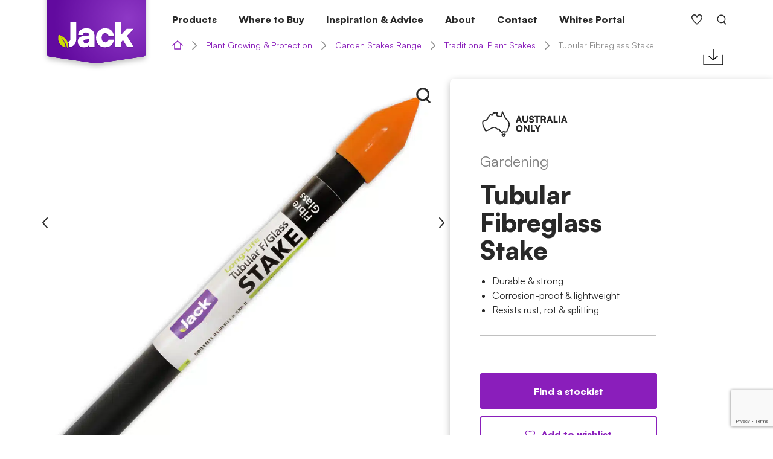

--- FILE ---
content_type: text/html; charset=UTF-8
request_url: https://meetjack.com.au/product/tubular-fibreglass-stake/
body_size: 29769
content:
<!doctype html>
<html lang="en-AU">


<head>
	<meta charset="UTF-8">
			<!-- Google Tag Manager -->
		<script>
			(function(w, d, s, l, i) {
				w[l] = w[l] || [];
				w[l].push({
					'gtm.start': new Date().getTime(),
					event: 'gtm.js'
				});
				var f = d.getElementsByTagName(s)[0],
					j = d.createElement(s),
					dl = l != 'dataLayer' ? '&l=' + l : '';
				j.async = true;
				j.src =
					'https://www.googletagmanager.com/gtm.js?id=' + i + dl;
				f.parentNode.insertBefore(j, f);
			})(window, document, 'script', 'dataLayer', 'GTM-N6734MW');
		</script>
		<!-- End Google Tag Manager -->
		<meta name="viewport" content="width=device-width, initial-scale=1">
	<link rel="apple-touch-icon" sizes="180x180" href="/apple-touch-icon.png">
	<link rel="icon" type="image/png" sizes="32x32" href="/favicon-32x32.png">
	<link rel="icon" type="image/png" sizes="16x16" href="/favicon-16x16.png">
	<link rel="manifest" href="/site.webmanifest">
	<link rel="mask-icon" href="/safari-pinned-tab.svg" color="#5bbad5">
	<meta name="msapplication-TileColor" content="#da532c">
	<meta name="theme-color" content="#ffffff">
	<link rel="profile" href="https://gmpg.org/xfn/11">
	<!-- // TODO: load these how WP wants -->
	<link rel="stylesheet" href="https://unpkg.com/swiper@8.2.4/swiper-bundle.min.css" />
	<script src="https://unpkg.com/swiper@8.2.4/swiper-bundle.min.js"></script>

					<script>document.documentElement.className = document.documentElement.className + ' yes-js js_active js'</script>
				<meta name='robots' content='index, follow, max-image-preview:large, max-snippet:-1, max-video-preview:-1' />
	<style>img:is([sizes="auto" i], [sizes^="auto," i]) { contain-intrinsic-size: 3000px 1500px }</style>
	
	<!-- This site is optimized with the Yoast SEO plugin v26.8 - https://yoast.com/product/yoast-seo-wordpress/ -->
	<title>Tubular Fibreglass Stake | Jack</title>
	<link rel="canonical" href="https://meetjack.com.au/product/tubular-fibreglass-stake/" />
	<meta property="og:locale" content="en_US" />
	<meta property="og:type" content="article" />
	<meta property="og:title" content="Tubular Fibreglass Stake | Jack" />
	<meta property="og:description" content="Durable &amp; strong  Corrosion-proof &amp; lightweight  Resists rust, rot &amp; splitting" />
	<meta property="og:url" content="https://meetjack.com.au/product/tubular-fibreglass-stake/" />
	<meta property="og:site_name" content="Jack" />
	<meta property="article:publisher" content="https://www.facebook.com/meetdiyjack/" />
	<meta property="article:modified_time" content="2024-05-23T12:27:54+00:00" />
	<meta property="og:image" content="https://meetjack.com.au/wp-content/uploads/2022/06/18335-fibreglass-stakes-14mm-tube-1800mm.jpg" />
	<meta property="og:image:width" content="1600" />
	<meta property="og:image:height" content="1600" />
	<meta property="og:image:type" content="image/jpeg" />
	<meta name="twitter:card" content="summary_large_image" />
	<meta name="twitter:label1" content="Est. reading time" />
	<meta name="twitter:data1" content="1 minute" />
	<script type="application/ld+json" class="yoast-schema-graph">{"@context":"https://schema.org","@graph":[{"@type":"WebPage","@id":"https://meetjack.com.au/product/tubular-fibreglass-stake/","url":"https://meetjack.com.au/product/tubular-fibreglass-stake/","name":"Tubular Fibreglass Stake | Jack","isPartOf":{"@id":"https://meetjack.com.au/#website"},"primaryImageOfPage":{"@id":"https://meetjack.com.au/product/tubular-fibreglass-stake/#primaryimage"},"image":{"@id":"https://meetjack.com.au/product/tubular-fibreglass-stake/#primaryimage"},"thumbnailUrl":"https://meetjack.com.au/wp-content/uploads/2022/06/18335-fibreglass-stakes-14mm-tube-1800mm.jpg","datePublished":"2022-06-16T04:18:19+00:00","dateModified":"2024-05-23T12:27:54+00:00","breadcrumb":{"@id":"https://meetjack.com.au/product/tubular-fibreglass-stake/#breadcrumb"},"inLanguage":"en-AU","potentialAction":[{"@type":"ReadAction","target":["https://meetjack.com.au/product/tubular-fibreglass-stake/"]}]},{"@type":"ImageObject","inLanguage":"en-AU","@id":"https://meetjack.com.au/product/tubular-fibreglass-stake/#primaryimage","url":"https://meetjack.com.au/wp-content/uploads/2022/06/18335-fibreglass-stakes-14mm-tube-1800mm.jpg","contentUrl":"https://meetjack.com.au/wp-content/uploads/2022/06/18335-fibreglass-stakes-14mm-tube-1800mm.jpg","width":1600,"height":1600},{"@type":"BreadcrumbList","@id":"https://meetjack.com.au/product/tubular-fibreglass-stake/#breadcrumb","itemListElement":[{"@type":"ListItem","position":1,"name":"Home","item":"https://meetjack.com.au/"},{"@type":"ListItem","position":2,"name":"Products","item":"https://meetjack.com.au/shop/"},{"@type":"ListItem","position":3,"name":"Plant Growing &amp; Protection","item":"https://meetjack.com.au/product-category/plant-growing-protection/"},{"@type":"ListItem","position":4,"name":"Garden Stakes Range","item":"https://meetjack.com.au/product-category/plant-growing-protection/garden-stakes/"},{"@type":"ListItem","position":5,"name":"Traditional Plant Stakes","item":"https://meetjack.com.au/product-category/plant-growing-protection/garden-stakes/traditional-plant-stakes/"},{"@type":"ListItem","position":6,"name":"Tubular Fibreglass Stake"}]},{"@type":"WebSite","@id":"https://meetjack.com.au/#website","url":"https://meetjack.com.au/","name":"Jack","description":"Love your Outdoors","potentialAction":[{"@type":"SearchAction","target":{"@type":"EntryPoint","urlTemplate":"https://meetjack.com.au/?s={search_term_string}"},"query-input":{"@type":"PropertyValueSpecification","valueRequired":true,"valueName":"search_term_string"}}],"inLanguage":"en-AU"}]}</script>
	<!-- / Yoast SEO plugin. -->


<link rel='dns-prefetch' href='//www.google.com' />
<link rel="alternate" type="application/rss+xml" title="Jack &raquo; Feed" href="https://meetjack.com.au/feed/" />
<link rel="alternate" type="application/rss+xml" title="Jack &raquo; Comments Feed" href="https://meetjack.com.au/comments/feed/" />
<script>
window._wpemojiSettings = {"baseUrl":"https:\/\/s.w.org\/images\/core\/emoji\/16.0.1\/72x72\/","ext":".png","svgUrl":"https:\/\/s.w.org\/images\/core\/emoji\/16.0.1\/svg\/","svgExt":".svg","source":{"concatemoji":"https:\/\/meetjack.com.au\/wp-includes\/js\/wp-emoji-release.min.js?ver=6.8.2"}};
/*! This file is auto-generated */
!function(s,n){var o,i,e;function c(e){try{var t={supportTests:e,timestamp:(new Date).valueOf()};sessionStorage.setItem(o,JSON.stringify(t))}catch(e){}}function p(e,t,n){e.clearRect(0,0,e.canvas.width,e.canvas.height),e.fillText(t,0,0);var t=new Uint32Array(e.getImageData(0,0,e.canvas.width,e.canvas.height).data),a=(e.clearRect(0,0,e.canvas.width,e.canvas.height),e.fillText(n,0,0),new Uint32Array(e.getImageData(0,0,e.canvas.width,e.canvas.height).data));return t.every(function(e,t){return e===a[t]})}function u(e,t){e.clearRect(0,0,e.canvas.width,e.canvas.height),e.fillText(t,0,0);for(var n=e.getImageData(16,16,1,1),a=0;a<n.data.length;a++)if(0!==n.data[a])return!1;return!0}function f(e,t,n,a){switch(t){case"flag":return n(e,"\ud83c\udff3\ufe0f\u200d\u26a7\ufe0f","\ud83c\udff3\ufe0f\u200b\u26a7\ufe0f")?!1:!n(e,"\ud83c\udde8\ud83c\uddf6","\ud83c\udde8\u200b\ud83c\uddf6")&&!n(e,"\ud83c\udff4\udb40\udc67\udb40\udc62\udb40\udc65\udb40\udc6e\udb40\udc67\udb40\udc7f","\ud83c\udff4\u200b\udb40\udc67\u200b\udb40\udc62\u200b\udb40\udc65\u200b\udb40\udc6e\u200b\udb40\udc67\u200b\udb40\udc7f");case"emoji":return!a(e,"\ud83e\udedf")}return!1}function g(e,t,n,a){var r="undefined"!=typeof WorkerGlobalScope&&self instanceof WorkerGlobalScope?new OffscreenCanvas(300,150):s.createElement("canvas"),o=r.getContext("2d",{willReadFrequently:!0}),i=(o.textBaseline="top",o.font="600 32px Arial",{});return e.forEach(function(e){i[e]=t(o,e,n,a)}),i}function t(e){var t=s.createElement("script");t.src=e,t.defer=!0,s.head.appendChild(t)}"undefined"!=typeof Promise&&(o="wpEmojiSettingsSupports",i=["flag","emoji"],n.supports={everything:!0,everythingExceptFlag:!0},e=new Promise(function(e){s.addEventListener("DOMContentLoaded",e,{once:!0})}),new Promise(function(t){var n=function(){try{var e=JSON.parse(sessionStorage.getItem(o));if("object"==typeof e&&"number"==typeof e.timestamp&&(new Date).valueOf()<e.timestamp+604800&&"object"==typeof e.supportTests)return e.supportTests}catch(e){}return null}();if(!n){if("undefined"!=typeof Worker&&"undefined"!=typeof OffscreenCanvas&&"undefined"!=typeof URL&&URL.createObjectURL&&"undefined"!=typeof Blob)try{var e="postMessage("+g.toString()+"("+[JSON.stringify(i),f.toString(),p.toString(),u.toString()].join(",")+"));",a=new Blob([e],{type:"text/javascript"}),r=new Worker(URL.createObjectURL(a),{name:"wpTestEmojiSupports"});return void(r.onmessage=function(e){c(n=e.data),r.terminate(),t(n)})}catch(e){}c(n=g(i,f,p,u))}t(n)}).then(function(e){for(var t in e)n.supports[t]=e[t],n.supports.everything=n.supports.everything&&n.supports[t],"flag"!==t&&(n.supports.everythingExceptFlag=n.supports.everythingExceptFlag&&n.supports[t]);n.supports.everythingExceptFlag=n.supports.everythingExceptFlag&&!n.supports.flag,n.DOMReady=!1,n.readyCallback=function(){n.DOMReady=!0}}).then(function(){return e}).then(function(){var e;n.supports.everything||(n.readyCallback(),(e=n.source||{}).concatemoji?t(e.concatemoji):e.wpemoji&&e.twemoji&&(t(e.twemoji),t(e.wpemoji)))}))}((window,document),window._wpemojiSettings);
</script>
<link rel='stylesheet' id='sbi_styles-css' href='https://meetjack.com.au/wp-content/plugins/instagram-feed-pro/css/sbi-styles.min.css?ver=6.7.0' media='all' />
<style id='wp-emoji-styles-inline-css'>

	img.wp-smiley, img.emoji {
		display: inline !important;
		border: none !important;
		box-shadow: none !important;
		height: 1em !important;
		width: 1em !important;
		margin: 0 0.07em !important;
		vertical-align: -0.1em !important;
		background: none !important;
		padding: 0 !important;
	}
</style>
<link rel='stylesheet' id='wp-block-library-css' href='https://meetjack.com.au/wp-includes/css/dist/block-library/style.min.css?ver=6.8.2' media='all' />
<style id='classic-theme-styles-inline-css'>
/*! This file is auto-generated */
.wp-block-button__link{color:#fff;background-color:#32373c;border-radius:9999px;box-shadow:none;text-decoration:none;padding:calc(.667em + 2px) calc(1.333em + 2px);font-size:1.125em}.wp-block-file__button{background:#32373c;color:#fff;text-decoration:none}
</style>
<link rel='stylesheet' id='jquery-selectBox-css' href='https://meetjack.com.au/wp-content/mu-plugins/yith-woocommerce-wishlist/assets/css/jquery.selectBox.css?ver=1.2.0' media='all' />
<link rel='stylesheet' id='yith-wcwl-font-awesome-css' href='https://meetjack.com.au/wp-content/mu-plugins/yith-woocommerce-wishlist/assets/css/font-awesome.css?ver=4.7.0' media='all' />
<link rel='stylesheet' id='woocommerce_prettyPhoto_css-css' href='//meetjack.com.au/wp-content/plugins/woocommerce/assets/css/prettyPhoto.css?ver=3.1.6' media='all' />
<link rel='stylesheet' id='yith-wcwl-main-css' href='https://meetjack.com.au/wp-content/mu-plugins/yith-woocommerce-wishlist/assets/css/style.css?ver=3.9.0' media='all' />
<style id='yith-wcwl-main-inline-css'>
.woocommerce a.add_to_wishlist.button.alt{background-color: #333333; background: #333333;color: #FFFFFF;border-color: #333333;}.woocommerce a.add_to_wishlist.button.alt:hover{background-color: #333333; background: #333333;color: #FFFFFF;border-color: #333333;}.woocommerce a.add_to_wishlist.button.alt{border-radius: 1px;}
</style>
<style id='global-styles-inline-css'>
:root{--wp--preset--aspect-ratio--square: 1;--wp--preset--aspect-ratio--4-3: 4/3;--wp--preset--aspect-ratio--3-4: 3/4;--wp--preset--aspect-ratio--3-2: 3/2;--wp--preset--aspect-ratio--2-3: 2/3;--wp--preset--aspect-ratio--16-9: 16/9;--wp--preset--aspect-ratio--9-16: 9/16;--wp--preset--color--black: #000000;--wp--preset--color--cyan-bluish-gray: #abb8c3;--wp--preset--color--white: #ffffff;--wp--preset--color--pale-pink: #f78da7;--wp--preset--color--vivid-red: #cf2e2e;--wp--preset--color--luminous-vivid-orange: #ff6900;--wp--preset--color--luminous-vivid-amber: #fcb900;--wp--preset--color--light-green-cyan: #7bdcb5;--wp--preset--color--vivid-green-cyan: #00d084;--wp--preset--color--pale-cyan-blue: #8ed1fc;--wp--preset--color--vivid-cyan-blue: #0693e3;--wp--preset--color--vivid-purple: #9b51e0;--wp--preset--gradient--vivid-cyan-blue-to-vivid-purple: linear-gradient(135deg,rgba(6,147,227,1) 0%,rgb(155,81,224) 100%);--wp--preset--gradient--light-green-cyan-to-vivid-green-cyan: linear-gradient(135deg,rgb(122,220,180) 0%,rgb(0,208,130) 100%);--wp--preset--gradient--luminous-vivid-amber-to-luminous-vivid-orange: linear-gradient(135deg,rgba(252,185,0,1) 0%,rgba(255,105,0,1) 100%);--wp--preset--gradient--luminous-vivid-orange-to-vivid-red: linear-gradient(135deg,rgba(255,105,0,1) 0%,rgb(207,46,46) 100%);--wp--preset--gradient--very-light-gray-to-cyan-bluish-gray: linear-gradient(135deg,rgb(238,238,238) 0%,rgb(169,184,195) 100%);--wp--preset--gradient--cool-to-warm-spectrum: linear-gradient(135deg,rgb(74,234,220) 0%,rgb(151,120,209) 20%,rgb(207,42,186) 40%,rgb(238,44,130) 60%,rgb(251,105,98) 80%,rgb(254,248,76) 100%);--wp--preset--gradient--blush-light-purple: linear-gradient(135deg,rgb(255,206,236) 0%,rgb(152,150,240) 100%);--wp--preset--gradient--blush-bordeaux: linear-gradient(135deg,rgb(254,205,165) 0%,rgb(254,45,45) 50%,rgb(107,0,62) 100%);--wp--preset--gradient--luminous-dusk: linear-gradient(135deg,rgb(255,203,112) 0%,rgb(199,81,192) 50%,rgb(65,88,208) 100%);--wp--preset--gradient--pale-ocean: linear-gradient(135deg,rgb(255,245,203) 0%,rgb(182,227,212) 50%,rgb(51,167,181) 100%);--wp--preset--gradient--electric-grass: linear-gradient(135deg,rgb(202,248,128) 0%,rgb(113,206,126) 100%);--wp--preset--gradient--midnight: linear-gradient(135deg,rgb(2,3,129) 0%,rgb(40,116,252) 100%);--wp--preset--font-size--small: 13px;--wp--preset--font-size--medium: 20px;--wp--preset--font-size--large: 36px;--wp--preset--font-size--x-large: 42px;--wp--preset--spacing--20: 0.44rem;--wp--preset--spacing--30: 0.67rem;--wp--preset--spacing--40: 1rem;--wp--preset--spacing--50: 1.5rem;--wp--preset--spacing--60: 2.25rem;--wp--preset--spacing--70: 3.38rem;--wp--preset--spacing--80: 5.06rem;--wp--preset--shadow--natural: 6px 6px 9px rgba(0, 0, 0, 0.2);--wp--preset--shadow--deep: 12px 12px 50px rgba(0, 0, 0, 0.4);--wp--preset--shadow--sharp: 6px 6px 0px rgba(0, 0, 0, 0.2);--wp--preset--shadow--outlined: 6px 6px 0px -3px rgba(255, 255, 255, 1), 6px 6px rgba(0, 0, 0, 1);--wp--preset--shadow--crisp: 6px 6px 0px rgba(0, 0, 0, 1);}:where(.is-layout-flex){gap: 0.5em;}:where(.is-layout-grid){gap: 0.5em;}body .is-layout-flex{display: flex;}.is-layout-flex{flex-wrap: wrap;align-items: center;}.is-layout-flex > :is(*, div){margin: 0;}body .is-layout-grid{display: grid;}.is-layout-grid > :is(*, div){margin: 0;}:where(.wp-block-columns.is-layout-flex){gap: 2em;}:where(.wp-block-columns.is-layout-grid){gap: 2em;}:where(.wp-block-post-template.is-layout-flex){gap: 1.25em;}:where(.wp-block-post-template.is-layout-grid){gap: 1.25em;}.has-black-color{color: var(--wp--preset--color--black) !important;}.has-cyan-bluish-gray-color{color: var(--wp--preset--color--cyan-bluish-gray) !important;}.has-white-color{color: var(--wp--preset--color--white) !important;}.has-pale-pink-color{color: var(--wp--preset--color--pale-pink) !important;}.has-vivid-red-color{color: var(--wp--preset--color--vivid-red) !important;}.has-luminous-vivid-orange-color{color: var(--wp--preset--color--luminous-vivid-orange) !important;}.has-luminous-vivid-amber-color{color: var(--wp--preset--color--luminous-vivid-amber) !important;}.has-light-green-cyan-color{color: var(--wp--preset--color--light-green-cyan) !important;}.has-vivid-green-cyan-color{color: var(--wp--preset--color--vivid-green-cyan) !important;}.has-pale-cyan-blue-color{color: var(--wp--preset--color--pale-cyan-blue) !important;}.has-vivid-cyan-blue-color{color: var(--wp--preset--color--vivid-cyan-blue) !important;}.has-vivid-purple-color{color: var(--wp--preset--color--vivid-purple) !important;}.has-black-background-color{background-color: var(--wp--preset--color--black) !important;}.has-cyan-bluish-gray-background-color{background-color: var(--wp--preset--color--cyan-bluish-gray) !important;}.has-white-background-color{background-color: var(--wp--preset--color--white) !important;}.has-pale-pink-background-color{background-color: var(--wp--preset--color--pale-pink) !important;}.has-vivid-red-background-color{background-color: var(--wp--preset--color--vivid-red) !important;}.has-luminous-vivid-orange-background-color{background-color: var(--wp--preset--color--luminous-vivid-orange) !important;}.has-luminous-vivid-amber-background-color{background-color: var(--wp--preset--color--luminous-vivid-amber) !important;}.has-light-green-cyan-background-color{background-color: var(--wp--preset--color--light-green-cyan) !important;}.has-vivid-green-cyan-background-color{background-color: var(--wp--preset--color--vivid-green-cyan) !important;}.has-pale-cyan-blue-background-color{background-color: var(--wp--preset--color--pale-cyan-blue) !important;}.has-vivid-cyan-blue-background-color{background-color: var(--wp--preset--color--vivid-cyan-blue) !important;}.has-vivid-purple-background-color{background-color: var(--wp--preset--color--vivid-purple) !important;}.has-black-border-color{border-color: var(--wp--preset--color--black) !important;}.has-cyan-bluish-gray-border-color{border-color: var(--wp--preset--color--cyan-bluish-gray) !important;}.has-white-border-color{border-color: var(--wp--preset--color--white) !important;}.has-pale-pink-border-color{border-color: var(--wp--preset--color--pale-pink) !important;}.has-vivid-red-border-color{border-color: var(--wp--preset--color--vivid-red) !important;}.has-luminous-vivid-orange-border-color{border-color: var(--wp--preset--color--luminous-vivid-orange) !important;}.has-luminous-vivid-amber-border-color{border-color: var(--wp--preset--color--luminous-vivid-amber) !important;}.has-light-green-cyan-border-color{border-color: var(--wp--preset--color--light-green-cyan) !important;}.has-vivid-green-cyan-border-color{border-color: var(--wp--preset--color--vivid-green-cyan) !important;}.has-pale-cyan-blue-border-color{border-color: var(--wp--preset--color--pale-cyan-blue) !important;}.has-vivid-cyan-blue-border-color{border-color: var(--wp--preset--color--vivid-cyan-blue) !important;}.has-vivid-purple-border-color{border-color: var(--wp--preset--color--vivid-purple) !important;}.has-vivid-cyan-blue-to-vivid-purple-gradient-background{background: var(--wp--preset--gradient--vivid-cyan-blue-to-vivid-purple) !important;}.has-light-green-cyan-to-vivid-green-cyan-gradient-background{background: var(--wp--preset--gradient--light-green-cyan-to-vivid-green-cyan) !important;}.has-luminous-vivid-amber-to-luminous-vivid-orange-gradient-background{background: var(--wp--preset--gradient--luminous-vivid-amber-to-luminous-vivid-orange) !important;}.has-luminous-vivid-orange-to-vivid-red-gradient-background{background: var(--wp--preset--gradient--luminous-vivid-orange-to-vivid-red) !important;}.has-very-light-gray-to-cyan-bluish-gray-gradient-background{background: var(--wp--preset--gradient--very-light-gray-to-cyan-bluish-gray) !important;}.has-cool-to-warm-spectrum-gradient-background{background: var(--wp--preset--gradient--cool-to-warm-spectrum) !important;}.has-blush-light-purple-gradient-background{background: var(--wp--preset--gradient--blush-light-purple) !important;}.has-blush-bordeaux-gradient-background{background: var(--wp--preset--gradient--blush-bordeaux) !important;}.has-luminous-dusk-gradient-background{background: var(--wp--preset--gradient--luminous-dusk) !important;}.has-pale-ocean-gradient-background{background: var(--wp--preset--gradient--pale-ocean) !important;}.has-electric-grass-gradient-background{background: var(--wp--preset--gradient--electric-grass) !important;}.has-midnight-gradient-background{background: var(--wp--preset--gradient--midnight) !important;}.has-small-font-size{font-size: var(--wp--preset--font-size--small) !important;}.has-medium-font-size{font-size: var(--wp--preset--font-size--medium) !important;}.has-large-font-size{font-size: var(--wp--preset--font-size--large) !important;}.has-x-large-font-size{font-size: var(--wp--preset--font-size--x-large) !important;}
:where(.wp-block-post-template.is-layout-flex){gap: 1.25em;}:where(.wp-block-post-template.is-layout-grid){gap: 1.25em;}
:where(.wp-block-columns.is-layout-flex){gap: 2em;}:where(.wp-block-columns.is-layout-grid){gap: 2em;}
:root :where(.wp-block-pullquote){font-size: 1.5em;line-height: 1.6;}
</style>
<link rel='stylesheet' id='main-styles-css' href='https://meetjack.com.au/wp-content/plugins/arcadian-faqs-plugin-1.2.3/src/main.css?ver=6.8.2' media='all' />
<link rel='stylesheet' id='photoswipe-css' href='https://meetjack.com.au/wp-content/plugins/woocommerce/assets/css/photoswipe/photoswipe.min.css?ver=10.4.3' media='all' />
<link rel='stylesheet' id='photoswipe-default-skin-css' href='https://meetjack.com.au/wp-content/plugins/woocommerce/assets/css/photoswipe/default-skin/default-skin.min.css?ver=10.4.3' media='all' />
<style id='woocommerce-inline-inline-css'>
.woocommerce form .form-row .required { visibility: visible; }
</style>
<link rel='stylesheet' id='wpsl-styles-css' href='https://meetjack.com.au/wp-content/plugins/wp-store-locator/css/styles.min.css?ver=2.2.261' media='all' />
<link rel='stylesheet' id='select2-css' href='https://meetjack.com.au/wp-content/plugins/woocommerce/assets/css/select2.css?ver=10.4.3' media='all' />
<link rel='stylesheet' id='jack-styles-css' href='https://meetjack.com.au/wp-content/themes/jack/src/main.css?ver=1750200170' media='all' />
<link rel='stylesheet' id='dflip-style-css' href='https://meetjack.com.au/wp-content/plugins/3d-flipbook-dflip-lite/assets/css/dflip.min.css?ver=2.4.20' media='all' />
<script src="https://meetjack.com.au/wp-includes/js/jquery/jquery.min.js?ver=3.7.1" id="jquery-core-js"></script>
<script src="https://meetjack.com.au/wp-includes/js/jquery/jquery-migrate.min.js?ver=3.4.1" id="jquery-migrate-js"></script>
<script src="https://meetjack.com.au/wp-content/plugins/arcadian-faqs-plugin-1.2.3/src/js/main.js?ver=6.8.2" id="main-script-js"></script>
<script src="https://meetjack.com.au/wp-content/plugins/woocommerce/assets/js/zoom/jquery.zoom.min.js?ver=1.7.21-wc.10.4.3" id="wc-zoom-js" defer data-wp-strategy="defer"></script>
<script src="https://meetjack.com.au/wp-content/plugins/woocommerce/assets/js/flexslider/jquery.flexslider.min.js?ver=2.7.2-wc.10.4.3" id="wc-flexslider-js" defer data-wp-strategy="defer"></script>
<script src="https://meetjack.com.au/wp-content/plugins/woocommerce/assets/js/photoswipe/photoswipe.min.js?ver=4.1.1-wc.10.4.3" id="wc-photoswipe-js" defer data-wp-strategy="defer"></script>
<script src="https://meetjack.com.au/wp-content/plugins/woocommerce/assets/js/photoswipe/photoswipe-ui-default.min.js?ver=4.1.1-wc.10.4.3" id="wc-photoswipe-ui-default-js" defer data-wp-strategy="defer"></script>
<script src="https://meetjack.com.au/wp-content/plugins/woocommerce/assets/js/jquery-blockui/jquery.blockUI.min.js?ver=2.7.0-wc.10.4.3" id="wc-jquery-blockui-js" defer data-wp-strategy="defer"></script>
<script src="https://meetjack.com.au/wp-content/plugins/woocommerce/assets/js/js-cookie/js.cookie.min.js?ver=2.1.4-wc.10.4.3" id="wc-js-cookie-js" defer data-wp-strategy="defer"></script>
<script id="woocommerce-js-extra">
var woocommerce_params = {"ajax_url":"\/wp-admin\/admin-ajax.php","wc_ajax_url":"\/?wc-ajax=%%endpoint%%","i18n_password_show":"Show password","i18n_password_hide":"Hide password"};
</script>
<script src="https://meetjack.com.au/wp-content/plugins/woocommerce/assets/js/frontend/woocommerce.min.js?ver=10.4.3" id="woocommerce-js" defer data-wp-strategy="defer"></script>
<script src="https://meetjack.com.au/wp-content/plugins/woocommerce/assets/js/selectWoo/selectWoo.full.min.js?ver=1.0.9-wc.10.4.3" id="selectWoo-js" defer data-wp-strategy="defer"></script>
<script id="jack-js-js-extra">
var jack_constants = {"ALL_SITE":"All Site","PRODUCTS":"Products","INSPIRATION_AND_ADVICE":"Inspiration & Advice","FAQS":"FAQs"};
</script>
<script src="https://meetjack.com.au/wp-content/themes/jack/src/main.js?ver=1750200170" id="jack-js-js"></script>
<script id="wc-single-product-js-extra">
var wc_single_product_params = {"i18n_required_rating_text":"Please select a rating","i18n_rating_options":["1 of 5 stars","2 of 5 stars","3 of 5 stars","4 of 5 stars","5 of 5 stars"],"i18n_product_gallery_trigger_text":"View full-screen image gallery","review_rating_required":"yes","flexslider":{"rtl":false,"animation":"slide","smoothHeight":true,"directionNav":true,"controlNav":"thumbnails","slideshow":false,"animationSpeed":500,"animationLoop":false,"allowOneSlide":false},"zoom_enabled":"1","zoom_options":{"on":"click"},"photoswipe_enabled":"1","photoswipe_options":{"shareEl":false,"closeOnScroll":false,"history":false,"hideAnimationDuration":0,"showAnimationDuration":0},"flexslider_enabled":"1"};
</script>
<script src="https://meetjack.com.au/wp-content/themes/jack/src/single-product.min.js?ver=1750200170" id="wc-single-product-js"></script>
<link rel="https://api.w.org/" href="https://meetjack.com.au/wp-json/" /><link rel="alternate" title="JSON" type="application/json" href="https://meetjack.com.au/wp-json/wp/v2/product/1689" /><link rel="EditURI" type="application/rsd+xml" title="RSD" href="https://meetjack.com.au/xmlrpc.php?rsd" />
<meta name="generator" content="WordPress 6.8.2" />
<meta name="generator" content="WooCommerce 10.4.3" />
<link rel='shortlink' href='https://meetjack.com.au/?p=1689' />
<link rel="alternate" title="oEmbed (JSON)" type="application/json+oembed" href="https://meetjack.com.au/wp-json/oembed/1.0/embed?url=https%3A%2F%2Fmeetjack.com.au%2Fproduct%2Ftubular-fibreglass-stake%2F" />
<link rel="alternate" title="oEmbed (XML)" type="text/xml+oembed" href="https://meetjack.com.au/wp-json/oembed/1.0/embed?url=https%3A%2F%2Fmeetjack.com.au%2Fproduct%2Ftubular-fibreglass-stake%2F&#038;format=xml" />
	<noscript><style>.woocommerce-product-gallery{ opacity: 1 !important; }</style></noscript>
			<style id="wp-custom-css">
			.pull_out, .pull-out {
	margin: 30px 0;
	width: 100%;
	padding: 30px;
	background-color: #e6dfea;
	color: black;
}
.pull_out p:nth-last-child(1) {
	margin-bottom: 0;
}		</style>
		</head>

<body class="wp-singular product-template-default single single-product postid-1689 wp-theme-jack theme-jack woocommerce woocommerce-page woocommerce-no-js no-sidebar woocommerce-active">
			<!-- Google Tag Manager (noscript) -->
		<noscript><iframe src="https://www.googletagmanager.com/ns.html?id=GTM-N6734MW" height="0" width="0" style="display:none;visibility:hidden"></iframe></noscript>
		<!-- End Google Tag Manager (noscript) -->
			<div id="page" class="site">
		<div class="header__gradient"></div>
		<div class="menu__overlay"></div>
		<div class="header__outer">
			<a class="skip-link screen-reader-text" href="#primary">Skip to content</a>
						<header id="masthead" class="site-header container">
				<div class="header__mobile-wrapper">
					<button class="header__mobile-menu-toggle">
						<svg width="18" height="16" viewBox="0 0 18 16" fill="none" xmlns="http://www.w3.org/2000/svg">
  <line x1="1" y1="2" x2="17" y2="2" stroke="#292929" stroke-width="2" stroke-linecap="round"/>
  <line x1="1" y1="8" x2="17" y2="8" stroke="#292929" stroke-width="2" stroke-linecap="round"/>
  <line x1="1" y1="14" x2="17" y2="14" stroke="#292929" stroke-width="2" stroke-linecap="round"/>
</svg>					</button>
				</div>
				<div class="site-branding">
					<a href="/">
						<svg width="257" height="259" viewBox="0 0 257 259" fill="none" xmlns="http://www.w3.org/2000/svg">
  <defs>
    <filter id="filter0_d_2_429" x="27" y="150.584" width="201.219" height="72.213" filterUnits="userSpaceOnUse" color-interpolation-filters="sRGB">
      <feFlood flood-opacity="0" result="BackgroundImageFix"/>
      <feColorMatrix in="SourceAlpha" type="matrix" values="0 0 0 0 0 0 0 0 0 0 0 0 0 0 0 0 0 0 127 0" result="hardAlpha"/>
      <feOffset dy="2"/>
      <feGaussianBlur stdDeviation="1"/>
      <feComposite in2="hardAlpha" operator="out"/>
      <feColorMatrix type="matrix" values="0 0 0 0 0 0 0 0 0 0 0 0 0 0 0 0 0 0 0.15 0"/>
      <feBlend mode="normal" in2="BackgroundImageFix" result="effect1_dropShadow_2_429"/>
      <feBlend mode="normal" in="SourceGraphic" in2="effect1_dropShadow_2_429" result="shape"/>
    </filter>
    <radialGradient id="paint0_radial_2_429" cx="0" cy="0" r="1" gradientUnits="userSpaceOnUse" gradientTransform="translate(211 142) rotate(158.226) scale(192.752 191.263)">
      <stop stop-color="#8F4EC2"/>
      <stop offset="1" stop-color="#450081"/>
    </radialGradient>
  </defs>
  <path d="M0 5.99999C0 2.68629 2.68629 0 6 0H251C254.314 0 257 2.68629 257 6V234.822C257 237.797 254.82 240.322 251.878 240.757L129.378 258.87C128.796 258.956 128.204 258.956 127.622 258.87L5.12238 240.757C2.17963 240.322 0 237.797 0 234.822V5.99999Z" fill="#450081"/>
  <path d="M0 5.99999C0 2.68629 2.68629 0 6 0H251C254.314 0 257 2.68629 257 6V234.822C257 237.797 254.82 240.322 251.878 240.757L129.378 258.87C128.796 258.956 128.204 258.956 127.622 258.87L5.12238 240.757C2.17963 240.322 0 237.797 0 234.822V5.99999Z" fill="url(#paint0_radial_2_429)"/>
  <path d="M0 5.99999C0 2.68629 2.68629 0 6 0H251C254.314 0 257 2.68629 257 6V234.822C257 237.797 254.82 240.322 251.878 240.757L129.378 258.87C128.796 258.956 128.204 258.956 127.622 258.87L5.12238 240.757C2.17963 240.322 0 237.797 0 234.822V5.99999Z" fill="#8D1BCB" fill-opacity="0.4"/>
  <g fill="white" filter="url(#filter0_d_2_429)">
    <path d="M60.7552 150.584V195.214C60.7552 198.787 59.132 201.865 55.0399 202.641C57.1919 206.968 58.1416 211.79 57.7904 216.607C69.0634 214.91 76.0414 206.719 76.0414 196.157V150.584H60.7552Z" fill="white"/>
    <path d="M79.9758 201.798C79.9758 192.483 86.9651 187.786 97.4377 186.932L109.714 185.899V185.146C109.714 180.348 106.692 178.09 101.687 178.09C96.2087 178.09 93.0976 180.629 93.1991 184.674H81.1142C80.9226 174.146 89.7044 167.09 102.443 167.09C116.974 167.09 123.861 175.55 123.861 188.157V215.629H110.075V209.415C108.564 213.651 103.378 216.854 96.1975 216.854C86.1196 216.854 79.9758 210.921 79.9758 201.798ZM109.804 198.033V195.494L102.443 196.247C96.6823 196.809 94.7997 198.224 94.7997 201.146C94.7997 204.337 96.874 206.123 101.316 206.123C103.762 206.123 109.804 205.562 109.804 198.078V198.033Z" fill="white"/>
    <path d="M151.964 167.09C164.522 167.09 173.293 175.079 174.24 187.034H160.555C159.517 182.135 156.113 179.977 151.773 179.977C145.922 179.977 142.428 184.303 142.428 191.921C142.428 199.786 145.922 203.966 151.874 203.966C153.946 204.091 155.989 203.435 157.597 202.128C159.205 200.82 160.261 198.958 160.555 196.91H174.24C173.293 208.854 164.094 216.854 150.927 216.854C137.4 216.854 127.807 206.741 127.807 191.921C127.807 177.101 137.997 167.09 151.964 167.09Z" fill="white"/>
    <path d="M192.806 215.629H178.152V150.584H192.806V184.674L208.002 168.596H226.219L208.476 187.315L225.644 215.629H208.848L198.274 198.135L192.806 203.865V215.629Z" fill="white"/>
    <path d="M52.6727 218.797C52.6727 218.797 63.8216 196.91 30.1269 183.708C23.4984 213.842 48.2763 216.595 48.2763 216.595C48.2763 216.595 47.149 202.494 34.3768 189.045C46.3374 200.157 50.7901 210.786 52.6727 218.797Z" fill="#CDDE00"/>
  </g>
</svg>					</a>
				</div><!-- .site-branding -->

				<nav id="site-navigation" class="main-navigation">
  <ul id="primary-menu" class="navbar-nav mr-auto">
          <li class="menu-item top-level menu-item-has-children">
                  <a class="dropdown-toggle nav-link" href="/product-category/">
            Products          </a>
                  <div class="menu__mega-wrapper container-fluid">
            <div class="menu__mega-outer">
              <ul class="dropdown-menu ">
                <li>
                  <h3 class="heading-three menu__second-level-heading">Products</h3>
                </li>
                                  <li class="menu-item dropdown nav-item menu-item-has-children">
                    <a class="dropdown-item active has-children" href="https://meetjack.com.au/product-category/fencing/" data-target="item-fencing">
                      Fencing                      <svg width="8" height="15" viewBox="0 0 8 15" fill="none" xmlns="http://www.w3.org/2000/svg">
<path d="M0.999999 0.999991L7.18182 7.26086L1 13.5217" stroke="#575757" stroke-width="1.5" stroke-linecap="round" stroke-linejoin="round"/>
</svg>
                    </a>
                  </li>
                                  <li class="menu-item dropdown nav-item menu-item-has-children">
                    <a class="dropdown-item has-children" href="https://meetjack.com.au/product-category/landscaping-garden-design/" data-target="item-landscaping-amp-garden-design">
                      Landscaping &amp; Garden Design                      <svg width="8" height="15" viewBox="0 0 8 15" fill="none" xmlns="http://www.w3.org/2000/svg">
<path d="M0.999999 0.999991L7.18182 7.26086L1 13.5217" stroke="#575757" stroke-width="1.5" stroke-linecap="round" stroke-linejoin="round"/>
</svg>
                    </a>
                  </li>
                                  <li class="menu-item dropdown nav-item menu-item-has-children">
                    <a class="dropdown-item has-children" href="https://meetjack.com.au/product-category/plant-growing-protection/" data-target="item-plant-growing-amp-protection">
                      Plant Growing &amp; Protection                      <svg width="8" height="15" viewBox="0 0 8 15" fill="none" xmlns="http://www.w3.org/2000/svg">
<path d="M0.999999 0.999991L7.18182 7.26086L1 13.5217" stroke="#575757" stroke-width="1.5" stroke-linecap="round" stroke-linejoin="round"/>
</svg>
                    </a>
                  </li>
                                  <li class="menu-item dropdown nav-item menu-item-has-children">
                    <a class="dropdown-item has-children" href="https://meetjack.com.au/product-category/plant-stands-pots/" data-target="item-plant-stands-amp-pots">
                      Plant Stands &amp; Pots                      <svg width="8" height="15" viewBox="0 0 8 15" fill="none" xmlns="http://www.w3.org/2000/svg">
<path d="M0.999999 0.999991L7.18182 7.26086L1 13.5217" stroke="#575757" stroke-width="1.5" stroke-linecap="round" stroke-linejoin="round"/>
</svg>
                    </a>
                  </li>
                                  <li class="menu-item dropdown nav-item menu-item-has-children">
                    <a class="dropdown-item has-children" href="https://meetjack.com.au/product-category/home-maintenance/" data-target="item-home-maintenance">
                      Home Maintenance                      <svg width="8" height="15" viewBox="0 0 8 15" fill="none" xmlns="http://www.w3.org/2000/svg">
<path d="M0.999999 0.999991L7.18182 7.26086L1 13.5217" stroke="#575757" stroke-width="1.5" stroke-linecap="round" stroke-linejoin="round"/>
</svg>
                    </a>
                  </li>
                                  <li class="menu-item dropdown nav-item menu-item-has-children">
                    <a class="dropdown-item has-children" href="https://meetjack.com.au/product-category/building-construction/" data-target="item-building-amp-construction">
                      Building &amp; Construction                      <svg width="8" height="15" viewBox="0 0 8 15" fill="none" xmlns="http://www.w3.org/2000/svg">
<path d="M0.999999 0.999991L7.18182 7.26086L1 13.5217" stroke="#575757" stroke-width="1.5" stroke-linecap="round" stroke-linejoin="round"/>
</svg>
                    </a>
                  </li>
                              </ul>
              <div class="menu__third-level-outer">
                                  <div class="menu__third-level-underlay"></div>
                  
                      <div class="menu__third-level-wrapper third-level active item-fencing">
                        <div class="menu__third-level-inner">
                          <ul class="menu__third-level-nav">
                            <li>
                              <h3 class="menu__third-level-heading">Fencing</h3>
                            </li>
                            <li class="menu-item nav-item">
                                                              <a href="https://meetjack.com.au/product-category/fencing/">
                                  View All Fencing Products                                </a>
                                                          </li>
                                                          <li class="menu-item nav-item">
                                <a href="https://meetjack.com.au/product-category/fencing/wire/">
                                  Wire                                </a>
                              </li>
                                                          <li class="menu-item nav-item">
                                <a href="https://meetjack.com.au/product-category/fencing/mesh-fencing/">
                                  Mesh Fencing                                </a>
                              </li>
                                                          <li class="menu-item nav-item">
                                <a href="https://meetjack.com.au/product-category/fencing/steel-posts/">
                                  Steel Posts                                </a>
                              </li>
                                                          <li class="menu-item nav-item">
                                <a href="https://meetjack.com.au/product-category/fencing/fencing-tools-accessories/">
                                  Fencing Tools &amp; Accessories                                </a>
                              </li>
                                                      </ul>
                          <div class="menu__third-level-image-wrapper"><picture class="menu__third-level-image">
<source type="image/webp" srcset="https://meetjack.com.au/wp-content/uploads/2022/09/fencing-solutions1024x498.jpg.webp"/>
<img src="https://meetjack.com.au/wp-content/uploads/2022/09/fencing-solutions1024x498.jpg"/>
</picture>
</div>                        </div>
                      </div>
                                      
                      <div class="menu__third-level-wrapper third-level item-landscaping-amp-garden-design">
                        <div class="menu__third-level-inner">
                          <ul class="menu__third-level-nav">
                            <li>
                              <h3 class="menu__third-level-heading">Landscaping &amp; Garden Design</h3>
                            </li>
                            <li class="menu-item nav-item">
                                                              <a href="https://meetjack.com.au/product-category/landscaping-garden-design/">
                                  View All Landscaping &amp; Garden Design Products                                </a>
                                                          </li>
                                                          <li class="menu-item nav-item">
                                <a href="https://meetjack.com.au/product-category/landscaping-garden-design/raised-garden-beds/">
                                  Raised Garden Beds                                </a>
                              </li>
                                                          <li class="menu-item nav-item">
                                <a href="https://meetjack.com.au/product-category/landscaping-garden-design/retaining-wall-posts/">
                                  Retain-iT® Retaining Wall Post System                                </a>
                              </li>
                                                          <li class="menu-item nav-item">
                                <a href="https://meetjack.com.au/product-category/landscaping-garden-design/garden-screens/">
                                  Garden &amp; Privacy Screens                                </a>
                              </li>
                                                          <li class="menu-item nav-item">
                                <a href="https://meetjack.com.au/product-category/landscaping-garden-design/garden-edging/">
                                  Garden Edging                                </a>
                              </li>
                                                          <li class="menu-item nav-item">
                                <a href="https://meetjack.com.au/product-category/landscaping-garden-design/rock-pebbles/">
                                  Rocks &amp; Pebbles                                </a>
                              </li>
                                                          <li class="menu-item nav-item">
                                <a href="https://meetjack.com.au/product-category/landscaping-garden-design/garden-arches/">
                                  Garden Arches                                </a>
                              </li>
                                                          <li class="menu-item nav-item">
                                <a href="https://meetjack.com.au/product-category/landscaping-garden-design/landscaping-accessories/">
                                  Landscaping Accessories                                </a>
                              </li>
                                                      </ul>
                          <div class="menu__third-level-image-wrapper"><picture class="menu__third-level-image">
<source type="image/webp" srcset="https://meetjack.com.au/wp-content/uploads/2022/09/Landscaping-Design-Podium-Rings1024x498.jpg.webp"/>
<img src="https://meetjack.com.au/wp-content/uploads/2022/09/Landscaping-Design-Podium-Rings1024x498.jpg"/>
</picture>
</div>                        </div>
                      </div>
                                      
                      <div class="menu__third-level-wrapper third-level item-plant-growing-amp-protection">
                        <div class="menu__third-level-inner">
                          <ul class="menu__third-level-nav">
                            <li>
                              <h3 class="menu__third-level-heading">Plant Growing &amp; Protection</h3>
                            </li>
                            <li class="menu-item nav-item">
                                                              <a href="https://meetjack.com.au/product-category/plant-growing-protection/">
                                  View All Plant Growing &amp; Protection Products                                </a>
                                                          </li>
                                                          <li class="menu-item nav-item">
                                <a href="https://meetjack.com.au/product-category/plant-growing-protection/vegie-trainers/">
                                  Vegie Trainers                                </a>
                              </li>
                                                          <li class="menu-item nav-item">
                                <a href="https://meetjack.com.au/product-category/plant-growing-protection/plant-trainers/">
                                  Plant Trainers                                </a>
                              </li>
                                                          <li class="menu-item nav-item">
                                <a href="https://meetjack.com.au/product-category/plant-growing-protection/garden-stakes/">
                                  Garden Stakes Range                                </a>
                              </li>
                                                          <li class="menu-item nav-item">
                                <a href="https://meetjack.com.au/product-category/plant-growing-protection/plant-ties/">
                                  Plant Ties                                </a>
                              </li>
                                                          <li class="menu-item nav-item">
                                <a href="https://meetjack.com.au/product-category/plant-growing-protection/plant-protection/">
                                  Plant Protection                                </a>
                              </li>
                                                      </ul>
                          <div class="menu__third-level-image-wrapper"><picture class="menu__third-level-image">
<source type="image/webp" srcset="https://meetjack.com.au/wp-content/uploads/2022/09/Diamond-Edging-panel-1024x498-1.jpg.webp"/>
<img src="https://meetjack.com.au/wp-content/uploads/2022/09/Diamond-Edging-panel-1024x498-1.jpg"/>
</picture>
</div>                        </div>
                      </div>
                                      
                      <div class="menu__third-level-wrapper third-level item-plant-stands-amp-pots">
                        <div class="menu__third-level-inner">
                          <ul class="menu__third-level-nav">
                            <li>
                              <h3 class="menu__third-level-heading">Plant Stands &amp; Pots</h3>
                            </li>
                            <li class="menu-item nav-item">
                                                              <a href="https://meetjack.com.au/product-category/plant-stands-pots/">
                                  View All Plant Stands &amp; Pots Products                                </a>
                                                          </li>
                                                          <li class="menu-item nav-item">
                                <a href="https://meetjack.com.au/product-category/plant-stands-pots/plant-stands/">
                                  Plant Stands                                </a>
                              </li>
                                                          <li class="menu-item nav-item">
                                <a href="https://meetjack.com.au/product-category/plant-stands-pots/pots-planters/">
                                  Pots &amp; Planters                                </a>
                              </li>
                                                          <li class="menu-item nav-item">
                                <a href="https://meetjack.com.au/product-category/plant-stands-pots/hanging-planters/">
                                  Hanging Planters                                </a>
                              </li>
                                                          <li class="menu-item nav-item">
                                <a href="https://meetjack.com.au/product-category/plant-stands-pots/pot-trolleys-stands/">
                                  Pot Trolleys &amp; Stands                                </a>
                              </li>
                                                      </ul>
                          <div class="menu__third-level-image-wrapper"><picture class="menu__third-level-image">
<source type="image/webp" srcset="https://meetjack.com.au/wp-content/uploads/2022/09/Garden-Up-pots-on-balcony1024x498.jpg.webp"/>
<img src="https://meetjack.com.au/wp-content/uploads/2022/09/Garden-Up-pots-on-balcony1024x498.jpg"/>
</picture>
</div>                        </div>
                      </div>
                                      
                      <div class="menu__third-level-wrapper third-level item-home-maintenance">
                        <div class="menu__third-level-inner">
                          <ul class="menu__third-level-nav">
                            <li>
                              <h3 class="menu__third-level-heading">Home Maintenance</h3>
                            </li>
                            <li class="menu-item nav-item">
                                                              <a href="https://meetjack.com.au/product-category/home-maintenance/">
                                  View All Home Maintenance Products                                </a>
                                                          </li>
                                                          <li class="menu-item nav-item">
                                <a href="https://meetjack.com.au/product-category/home-maintenance/gutter-guard/">
                                  Gutter Guard                                </a>
                              </li>
                                                          <li class="menu-item nav-item">
                                <a href="https://meetjack.com.au/product-category/home-maintenance/tarpaulins-pegs/">
                                  Tarpaulins &amp; Pegs                                </a>
                              </li>
                                                          <li class="menu-item nav-item">
                                <a href="https://meetjack.com.au/product-category/home-maintenance/surface-protection/">
                                  Surface Protection                                </a>
                              </li>
                                                          <li class="menu-item nav-item">
                                <a href="https://meetjack.com.au/product-category/home-maintenance/clothesline/">
                                  Clothesline                                </a>
                              </li>
                                                          <li class="menu-item nav-item">
                                <a href="https://meetjack.com.au/about/brands/matrix/matrix-ground-panels/">
                                  Matrix Ground Panels                                </a>
                              </li>
                                                      </ul>
                          <div class="menu__third-level-image-wrapper"><picture class="menu__third-level-image">
<source type="image/webp" srcset="https://meetjack.com.au/wp-content/uploads/2022/09/home-maintenance-gutter-protection1024x498.jpg.webp"/>
<img src="https://meetjack.com.au/wp-content/uploads/2022/09/home-maintenance-gutter-protection1024x498.jpg"/>
</picture>
</div>                        </div>
                      </div>
                                      
                      <div class="menu__third-level-wrapper third-level item-building-amp-construction">
                        <div class="menu__third-level-inner">
                          <ul class="menu__third-level-nav">
                            <li>
                              <h3 class="menu__third-level-heading">Building &amp; Construction</h3>
                            </li>
                            <li class="menu-item nav-item">
                                                              <a href="https://meetjack.com.au/product-category/building-construction/">
                                  View All Building &amp; Construction Products                                </a>
                                                          </li>
                                                          <li class="menu-item nav-item">
                                <a href="https://meetjack.com.au/product-category/building-construction/reo-mesh-bars/">
                                  Reo Mesh &amp; Bars                                </a>
                              </li>
                                                          <li class="menu-item nav-item">
                                <a href="https://meetjack.com.au/product-category/building-construction/concreting-accessories/">
                                  Concreting Accessories                                </a>
                              </li>
                                                          <li class="menu-item nav-item">
                                <a href="https://meetjack.com.au/about/brands/matrix/matrix-ground-panels/">
                                  Matrix Ground Panels                                </a>
                              </li>
                                                          <li class="menu-item nav-item">
                                <a href="https://meetjack.com.au/product-category/building-construction/builders-essentials/">
                                  Builder&#039;s Essentials                                </a>
                              </li>
                                                          <li class="menu-item nav-item">
                                <a href="https://meetjack.com.au/product-category/building-construction/industrial-mesh-wire/">
                                  Industrial Mesh &amp; Wire                                </a>
                              </li>
                                                      </ul>
                          <div class="menu__third-level-image-wrapper"><picture class="menu__third-level-image">
<source type="image/webp" srcset="https://meetjack.com.au/wp-content/uploads/2022/09/Building-Conreting-banner1024x498.jpg.webp"/>
<img src="https://meetjack.com.au/wp-content/uploads/2022/09/Building-Conreting-banner1024x498.jpg"/>
</picture>
</div>                        </div>
                      </div>
                                                    </div>
            </div>
                    </div>
              </li>
          <li class="menu-item top-level ">
                  <a class="dropdown-toggle nav-link" href="/where-to-buy/">
            Where to Buy          </a>
              </li>
          <li class="menu-item top-level menu-item-has-children">
                  <a class="dropdown-toggle nav-link" href="/inspiration-and-advice/">
            Inspiration &amp; Advice          </a>
                  <div class="menu__mega-wrapper container-fluid">
            <div class="menu__mega-outer">
              <ul class="dropdown-menu ">
                <li>
                  <h3 class="heading-three menu__second-level-heading">Inspiration &amp; Advice</h3>
                </li>
                                  <li class="menu-item dropdown nav-item">
                    <a class="dropdown-item has-rollover-image" href="https://meetjack.com.au/inspiration-and-advice/type/projects/" data-target="item-projects">
                      Projects                                          </a>
                  </li>
                                  <li class="menu-item dropdown nav-item">
                    <a class="dropdown-item has-rollover-image" href="https://meetjack.com.au/inspiration-and-advice/type/advice/" data-target="item-advice">
                      Advice                                          </a>
                  </li>
                                  <li class="menu-item dropdown nav-item">
                    <a class="dropdown-item has-rollover-image" href="https://meetjack.com.au/resources/" data-target="item-resources">
                      Resources                                          </a>
                  </li>
                                  <li class="menu-item dropdown nav-item">
                    <a class="dropdown-item has-rollover-image" href="https://meetjack.com.au/inspiration-and-advice/type/love-your-outdoors-the-gardener-series/" data-target="item-the-gardener-series">
                      The Gardener Series                                          </a>
                  </li>
                              </ul>
              <div class="menu__third-level-outer">
                                  <div class="menu__third-level-underlay"></div>
                                                                                                                                                                                        </div>
            </div>
                    </div>
              </li>
          <li class="menu-item top-level menu-item-has-children">
        
          <span class="dropdown-toggle nav-link">
            About          </span>
                  <div class="menu__mega-wrapper container-fluid">
            <div class="menu__mega-outer">
              <ul class="dropdown-menu ">
                <li>
                  <h3 class="heading-three menu__second-level-heading">About</h3>
                </li>
                                  <li class="menu-item dropdown nav-item">
                    <a class="dropdown-item has-rollover-image" href="https://meetjack.com.au/about/about-us/" data-target="item-about-us">
                      About us                                          </a>
                  </li>
                                  <li class="menu-item dropdown nav-item">
                    <a class="dropdown-item has-rollover-image" href="https://meetjack.com.au/about/story/" data-target="item-story">
                      Story                                          </a>
                  </li>
                                  <li class="menu-item dropdown nav-item menu-item-has-children">
                    <a class="dropdown-item has-children" href="https://meetjack.com.au/about/brands/" data-target="item-brands">
                      Brands                      <svg width="8" height="15" viewBox="0 0 8 15" fill="none" xmlns="http://www.w3.org/2000/svg">
<path d="M0.999999 0.999991L7.18182 7.26086L1 13.5217" stroke="#575757" stroke-width="1.5" stroke-linecap="round" stroke-linejoin="round"/>
</svg>
                    </a>
                  </li>
                                  <li class="menu-item dropdown nav-item">
                    <a class="dropdown-item has-rollover-image" href="https://meetjack.com.au/about/sustainability/" data-target="item-sustainability">
                      Sustainability                                          </a>
                  </li>
                                  <li class="menu-item dropdown nav-item">
                    <a class="dropdown-item has-rollover-image" href="https://meetjack.com.au/about/careers/" data-target="item-careers">
                      Careers                                          </a>
                  </li>
                              </ul>
              <div class="menu__third-level-outer">
                                  <div class="menu__third-level-underlay"></div>
                                                                                              
                      <div class="menu__third-level-wrapper third-level item-brands">
                        <div class="menu__third-level-inner">
                          <ul class="menu__third-level-nav">
                            <li>
                              <h3 class="menu__third-level-heading">Brands</h3>
                            </li>
                            <li class="menu-item nav-item">
                                                          </li>
                                                          <li class="menu-item nav-item">
                                <a href="https://meetjack.com.au/about/brands/retain-it/">
                                  Retain-iT                                </a>
                              </li>
                                                          <li class="menu-item nav-item">
                                <a href="https://meetjack.com.au/about/brands/screen-up/">
                                  Screen Up                                </a>
                              </li>
                                                          <li class="menu-item nav-item">
                                <a href="https://meetjack.com.au/about/brands/grip-grow/">
                                  Grip &#038; Grow                                </a>
                              </li>
                                                          <li class="menu-item nav-item">
                                <a href="https://meetjack.com.au/about/brands/garden-up/">
                                  Garden Up                                </a>
                              </li>
                                                          <li class="menu-item nav-item">
                                <a href="https://meetjack.com.au/about/brands/oxyshield/">
                                  Oxy-Shield                                </a>
                              </li>
                                                          <li class="menu-item nav-item">
                                <a href="https://meetjack.com.au/about/brands/matrix/">
                                  Matrix                                </a>
                              </li>
                                                      </ul>
                                                  </div>
                      </div>
                                                                                                                  <picture class="default-image menu__third-level-rollover-image active">
<source type="image/webp" srcset="https://meetjack.com.au/wp-content/uploads/2022/06/18744-twist-cotton-twine-50m-elisabethgardengirl-lifestyle-1024x1024.jpg.webp"/>
<img src="https://meetjack.com.au/wp-content/uploads/2022/06/18744-twist-cotton-twine-50m-elisabethgardengirl-lifestyle-1024x1024.jpg"/>
</picture>
              </div>
            </div>
                    </div>
              </li>
          <li class="menu-item top-level ">
                  <a class="dropdown-toggle nav-link" href="/contact/">
            Contact          </a>
              </li>
          <li class="menu-item top-level ">
                  <a class="dropdown-toggle nav-link" href="https://meetjack.com.au/whites-portal/">
            Whites Portal          </a>
              </li>
      </ul>
</nav><!-- #site-navigation -->
				<div class="header__secondary-menu">
					<a href="/wishlist/" class="header__wishlist"><svg width="18" height="17" viewBox="0 0 18 17" fill="none" xmlns="http://www.w3.org/2000/svg">
<path d="M4.71 1.54545C7.137 1.54623 8.43975 4.24305 9 5.43305C9.5625 4.23764 10.8517 1.55318 13.2945 1.55318C14.838 1.55318 16.5 2.56468 16.5 4.78473C16.5 7.44445 12.942 10.8514 9 14.8302C5.0565 10.8499 1.5 7.44368 1.5 4.78473C1.5 2.71691 2.97375 1.54468 4.71 1.54545ZM4.71075 0C2.3235 0 0 1.68995 0 4.78473C0 8.38641 4.1775 12.0692 9 17C13.8225 12.0692 18 8.38641 18 4.78473C18 1.68532 15.6772 0.00772727 13.2945 0.00772727C11.6415 0.00772727 9.96 0.812909 9 2.50982C8.03625 0.805182 6.3585 0 4.71075 0Z" fill="#292929"/>
</svg>
						<span class="text">Wishlist</span></a>
					<button class="header__search-toggle">
						<svg class="search-icon" width="16" height="17" viewBox="0 0 16 17" fill="none" xmlns="http://www.w3.org/2000/svg">
<path d="M7.42854 13.6C10.9 13.6 13.7142 10.8092 13.7142 7.36666C13.7142 3.92409 10.9 1.13333 7.42854 1.13333C3.95703 1.13333 1.14282 3.92409 1.14282 7.36666C1.14282 10.8092 3.95703 13.6 7.42854 13.6Z" stroke="#292929" stroke-width="1.5" stroke-linecap="round" stroke-linejoin="round"/>
<path d="M11.4285 12.4667L14.857 15.8667" stroke="#292929" stroke-width="1.5" stroke-linecap="round" stroke-linejoin="round"/>
</svg>
						<svg class="close-icon" width="15" height="15" viewBox="0 0 15 15" fill="none" xmlns="http://www.w3.org/2000/svg">
<path d="M14 1L1 14M14 13.9404L1 1L14 13.9404Z" stroke="#340059" stroke-width="2" stroke-linecap="round" stroke-linejoin="round"/>
</svg>
						<span class="text">Search</span></button>
				</div>
			</header><!-- #masthead -->
			<div class="search-container">
  <div class="search-container__wrapper">
    <div class="container search-container__container">
      <div class="search-container__close-row row">
        <div class="col-12 search-container__close-col">
          <button class="search-container__close-button">
            <svg class="close-icon" width="15" height="15" viewBox="0 0 15 15" fill="none" xmlns="http://www.w3.org/2000/svg">
<path d="M14 1L1 14M14 13.9404L1 1L14 13.9404Z" stroke="#340059" stroke-width="2" stroke-linecap="round" stroke-linejoin="round"/>
</svg>
          </button>
        </div>
      </div>
      <div class="search-container__input-row row">
        <div class="col-xs-12">
          <div class="search-input">
  <div class="search-input__wrapper">
    <span class="search-input__icon">
      <svg width="24" height="26" viewBox="0 0 24 26" fill="none" xmlns="http://www.w3.org/2000/svg">
<path d="M11.1429 20.8001C16.3502 20.8001 20.5715 16.5318 20.5715 11.2667C20.5715 6.00162 16.3502 1.7334 11.1429 1.7334C5.93567 1.7334 1.71436 6.00162 1.71436 11.2667C1.71436 16.5318 5.93567 20.8001 11.1429 20.8001Z" stroke="#292929" stroke-width="3" stroke-linecap="round" stroke-linejoin="round"/>
<path d="M17.1431 19.0667L22.2859 24.2666" stroke="#292929" stroke-width="3" stroke-linecap="round" stroke-linejoin="round"/>
</svg>
    </span>
    <span class="search-input__loading-icon">
      <svg xmlns="http://www.w3.org/2000/svg" width="24" height="24" viewBox="0 0 24 24" role="img" aria-label="Loading">
  <circle cx="12" cy="12" r="10" fill="none" stroke="currentColor" stroke-width="4"
          stroke-linecap="round" stroke-dasharray="60" stroke-dashoffset="20">
    <animate attributeName="stroke-dashoffset" values="20;80" dur="1s" repeatCount="indefinite"/>
  </circle>
</svg>
    </span>
    <input type="text" id="search-input" class="search-input__input" placeholder="Search for products, DIY advice and more..." value="">
    <div class="custom-select" id="search-dropdown">
  <div id='search-dropdown-status' class='hidden-visually' aria-live="polite"></div>

  <input type="text" readonly id="search-dropdown-input" class="select-css" value="Products">
  <span class="custom-select-icons">
    <svg width="15" height="9" viewBox="0 0 15 9" fill="none" xmlns="http://www.w3.org/2000/svg">
<path d="M13.5217 1L7.26087 7.18182L1 1" stroke="#8A1EBB" stroke-width="2" stroke-linecap="round" stroke-linejoin="round"/>
</svg>
  </span>
  <ul class="custom-select-options hidden-all" id="custom-select-list">
    <li>All Site</li>
    <li>Products</li>
    <li>Inspiration & Advice</li>
    <li>FAQs</li>
  </ul>
</div>  </div>

  <a class="search-input__search-button--desktop search-input__search-button" href="/?s=">Search</a>
</div>        </div>
      </div>
      <div class="search-container__did-you-mean-row row">
        <div class="col-xs-12">
          <button data-term="" class="search-container__did-you-mean hidden">
            <svg class="search-icon" width="16" height="17" viewBox="0 0 16 17" fill="none" xmlns="http://www.w3.org/2000/svg">
<path d="M7.42854 13.6C10.9 13.6 13.7142 10.8092 13.7142 7.36666C13.7142 3.92409 10.9 1.13333 7.42854 1.13333C3.95703 1.13333 1.14282 3.92409 1.14282 7.36666C1.14282 10.8092 3.95703 13.6 7.42854 13.6Z" stroke="#292929" stroke-width="1.5" stroke-linecap="round" stroke-linejoin="round"/>
<path d="M11.4285 12.4667L14.857 15.8667" stroke="#292929" stroke-width="1.5" stroke-linecap="round" stroke-linejoin="round"/>
</svg>
            <span>Did you mean <strong class=search-container__did-you-mean-term>term</strong><strong>?</strong></span>
          </button>
        </div>
      </div>
      <div class="search-container__result-row row">
        <div class="col-xs-12">
          <ul id="search-container__results">
            <!-- Search results appended here -->
          </ul>
        </div>
      </div>
    </div>
    <div class="search-container__mobile-footer">
      <a class="search-input__search-button" href="/?=">Search</a>
    </div>
  </div>
</div><nav id="mobile-navigation" class="mobile-menu__wrapper top-level-mobile">
  <div class="mobile-menu__background-overlay"></div>
  <h4 class="mobile-menu__title">Menu</h4>
  <ul class="mobile-menu__list">
          <li class="mobile-menu__menu-item top-level-mobile menu-item-has-children">
        <a class="mobile-menu__link has-children" href="/product-category/">
          Products          <svg width="8" height="15" viewBox="0 0 8 15" fill="none" xmlns="http://www.w3.org/2000/svg">
<path d="M0.999999 0.999991L7.18182 7.26086L1 13.5217" stroke="#575757" stroke-width="1.5" stroke-linecap="round" stroke-linejoin="round"/>
</svg>
        </a>

                  <div class="mobile-menu__wrapper second-level">
            <div class="mobile-menu__background-overlay"></div>
            <div class="mobile-menu__title-wrapper">

              <button class="mobile-menu__previous-menu-button"><svg width="9" height="18" viewBox="0 0 9 18" fill="none" xmlns="http://www.w3.org/2000/svg">
<path d="M8 17L0.999999 9L8 1" stroke="#292929" stroke-width="2" stroke-linecap="round" stroke-linejoin="round"/>
</svg>
</button>
              <h4 class="mobile-menu__title">Products</h4>
            </div>
            <ul class="mobile-menu__list">
                              <li class="mobile-menu__menu-item second-level  menu-item-has-children">
                  <a class="mobile-menu__link  has-children" href="https://meetjack.com.au/product-category/fencing/" data-target="item-fencing">
                    Fencing                    <svg width="8" height="15" viewBox="0 0 8 15" fill="none" xmlns="http://www.w3.org/2000/svg">
<path d="M0.999999 0.999991L7.18182 7.26086L1 13.5217" stroke="#575757" stroke-width="1.5" stroke-linecap="round" stroke-linejoin="round"/>
</svg>
                  </a>
                  <!-- repeat here for third level -->
                                      <div class="mobile-menu__wrapper third-level">
                      <div class="mobile-menu__title-wrapper">

                        <button class="mobile-menu__previous-menu-button"><svg width="9" height="18" viewBox="0 0 9 18" fill="none" xmlns="http://www.w3.org/2000/svg">
<path d="M8 17L0.999999 9L8 1" stroke="#292929" stroke-width="2" stroke-linecap="round" stroke-linejoin="round"/>
</svg>
</button>
                        <h4 class="mobile-menu__title">Fencing</h4>
                      </div>
                      <ul class="mobile-menu__list">
                        <li class="mobile-menu__menu-item third-level">
                                                      <a class="mobile-menu__link" href="https://meetjack.com.au/product-category/fencing/">
                              View All Fencing Products                            </a>
                                                  </li>
                                                  <li class="mobile-menu__menu-item third-level">
                            <a class="mobile-menu__link" href="https://meetjack.com.au/product-category/fencing/wire/" data-target="item-wire">
                              Wire                            </a>
                          </li>

                                                  <li class="mobile-menu__menu-item third-level">
                            <a class="mobile-menu__link" href="https://meetjack.com.au/product-category/fencing/mesh-fencing/" data-target="item-mesh-fencing">
                              Mesh Fencing                            </a>
                          </li>

                                                  <li class="mobile-menu__menu-item third-level">
                            <a class="mobile-menu__link" href="https://meetjack.com.au/product-category/fencing/steel-posts/" data-target="item-steel-posts">
                              Steel Posts                            </a>
                          </li>

                                                  <li class="mobile-menu__menu-item third-level">
                            <a class="mobile-menu__link" href="https://meetjack.com.au/product-category/fencing/fencing-tools-accessories/" data-target="item-fencing-tools-amp-accessories">
                              Fencing Tools &amp; Accessories                            </a>
                          </li>

                                              </ul>
                    </div>
                                  </li>
                              <li class="mobile-menu__menu-item second-level  menu-item-has-children">
                  <a class="mobile-menu__link  has-children" href="https://meetjack.com.au/product-category/landscaping-garden-design/" data-target="item-landscaping-amp-garden-design">
                    Landscaping &amp; Garden Design                    <svg width="8" height="15" viewBox="0 0 8 15" fill="none" xmlns="http://www.w3.org/2000/svg">
<path d="M0.999999 0.999991L7.18182 7.26086L1 13.5217" stroke="#575757" stroke-width="1.5" stroke-linecap="round" stroke-linejoin="round"/>
</svg>
                  </a>
                  <!-- repeat here for third level -->
                                      <div class="mobile-menu__wrapper third-level">
                      <div class="mobile-menu__title-wrapper">

                        <button class="mobile-menu__previous-menu-button"><svg width="9" height="18" viewBox="0 0 9 18" fill="none" xmlns="http://www.w3.org/2000/svg">
<path d="M8 17L0.999999 9L8 1" stroke="#292929" stroke-width="2" stroke-linecap="round" stroke-linejoin="round"/>
</svg>
</button>
                        <h4 class="mobile-menu__title">Landscaping &amp; Garden Design</h4>
                      </div>
                      <ul class="mobile-menu__list">
                        <li class="mobile-menu__menu-item third-level">
                                                      <a class="mobile-menu__link" href="https://meetjack.com.au/product-category/landscaping-garden-design/">
                              View All Landscaping &amp; Garden <br>Design Products                            </a>
                                                  </li>
                                                  <li class="mobile-menu__menu-item third-level">
                            <a class="mobile-menu__link" href="https://meetjack.com.au/product-category/landscaping-garden-design/raised-garden-beds/" data-target="item-raised-garden-beds">
                              Raised Garden Beds                            </a>
                          </li>

                                                  <li class="mobile-menu__menu-item third-level">
                            <a class="mobile-menu__link" href="https://meetjack.com.au/product-category/landscaping-garden-design/retaining-wall-posts/" data-target="item-retain-it-retaining-wall-post-system">
                              Retain-iT® Retaining Wall Post System                            </a>
                          </li>

                                                  <li class="mobile-menu__menu-item third-level">
                            <a class="mobile-menu__link" href="https://meetjack.com.au/product-category/landscaping-garden-design/garden-screens/" data-target="item-garden-amp-privacy-screens">
                              Garden &amp; Privacy Screens                            </a>
                          </li>

                                                  <li class="mobile-menu__menu-item third-level">
                            <a class="mobile-menu__link" href="https://meetjack.com.au/product-category/landscaping-garden-design/garden-edging/" data-target="item-garden-edging">
                              Garden Edging                            </a>
                          </li>

                                                  <li class="mobile-menu__menu-item third-level">
                            <a class="mobile-menu__link" href="https://meetjack.com.au/product-category/landscaping-garden-design/rock-pebbles/" data-target="item-rocks-amp-pebbles">
                              Rocks &amp; Pebbles                            </a>
                          </li>

                                                  <li class="mobile-menu__menu-item third-level">
                            <a class="mobile-menu__link" href="https://meetjack.com.au/product-category/landscaping-garden-design/garden-arches/" data-target="item-garden-arches">
                              Garden Arches                            </a>
                          </li>

                                                  <li class="mobile-menu__menu-item third-level">
                            <a class="mobile-menu__link" href="https://meetjack.com.au/product-category/landscaping-garden-design/landscaping-accessories/" data-target="item-landscaping-accessories">
                              Landscaping Accessories                            </a>
                          </li>

                                              </ul>
                    </div>
                                  </li>
                              <li class="mobile-menu__menu-item second-level  menu-item-has-children">
                  <a class="mobile-menu__link  has-children" href="https://meetjack.com.au/product-category/plant-growing-protection/" data-target="item-plant-growing-amp-protection">
                    Plant Growing &amp; Protection                    <svg width="8" height="15" viewBox="0 0 8 15" fill="none" xmlns="http://www.w3.org/2000/svg">
<path d="M0.999999 0.999991L7.18182 7.26086L1 13.5217" stroke="#575757" stroke-width="1.5" stroke-linecap="round" stroke-linejoin="round"/>
</svg>
                  </a>
                  <!-- repeat here for third level -->
                                      <div class="mobile-menu__wrapper third-level">
                      <div class="mobile-menu__title-wrapper">

                        <button class="mobile-menu__previous-menu-button"><svg width="9" height="18" viewBox="0 0 9 18" fill="none" xmlns="http://www.w3.org/2000/svg">
<path d="M8 17L0.999999 9L8 1" stroke="#292929" stroke-width="2" stroke-linecap="round" stroke-linejoin="round"/>
</svg>
</button>
                        <h4 class="mobile-menu__title">Plant Growing &amp; Protection</h4>
                      </div>
                      <ul class="mobile-menu__list">
                        <li class="mobile-menu__menu-item third-level">
                                                      <a class="mobile-menu__link" href="https://meetjack.com.au/product-category/plant-growing-protection/">
                              View All Plant Growing &amp; <br>Protection Products                            </a>
                                                  </li>
                                                  <li class="mobile-menu__menu-item third-level">
                            <a class="mobile-menu__link" href="https://meetjack.com.au/product-category/plant-growing-protection/vegie-trainers/" data-target="item-vegie-trainers">
                              Vegie Trainers                            </a>
                          </li>

                                                  <li class="mobile-menu__menu-item third-level">
                            <a class="mobile-menu__link" href="https://meetjack.com.au/product-category/plant-growing-protection/plant-trainers/" data-target="item-plant-trainers">
                              Plant Trainers                            </a>
                          </li>

                                                  <li class="mobile-menu__menu-item third-level">
                            <a class="mobile-menu__link" href="https://meetjack.com.au/product-category/plant-growing-protection/garden-stakes/" data-target="item-garden-stakes-range">
                              Garden Stakes Range                            </a>
                          </li>

                                                  <li class="mobile-menu__menu-item third-level">
                            <a class="mobile-menu__link" href="https://meetjack.com.au/product-category/plant-growing-protection/plant-ties/" data-target="item-plant-ties">
                              Plant Ties                            </a>
                          </li>

                                                  <li class="mobile-menu__menu-item third-level">
                            <a class="mobile-menu__link" href="https://meetjack.com.au/product-category/plant-growing-protection/plant-protection/" data-target="item-plant-protection">
                              Plant Protection                            </a>
                          </li>

                                              </ul>
                    </div>
                                  </li>
                              <li class="mobile-menu__menu-item second-level  menu-item-has-children">
                  <a class="mobile-menu__link  has-children" href="https://meetjack.com.au/product-category/plant-stands-pots/" data-target="item-plant-stands-amp-pots">
                    Plant Stands &amp; Pots                    <svg width="8" height="15" viewBox="0 0 8 15" fill="none" xmlns="http://www.w3.org/2000/svg">
<path d="M0.999999 0.999991L7.18182 7.26086L1 13.5217" stroke="#575757" stroke-width="1.5" stroke-linecap="round" stroke-linejoin="round"/>
</svg>
                  </a>
                  <!-- repeat here for third level -->
                                      <div class="mobile-menu__wrapper third-level">
                      <div class="mobile-menu__title-wrapper">

                        <button class="mobile-menu__previous-menu-button"><svg width="9" height="18" viewBox="0 0 9 18" fill="none" xmlns="http://www.w3.org/2000/svg">
<path d="M8 17L0.999999 9L8 1" stroke="#292929" stroke-width="2" stroke-linecap="round" stroke-linejoin="round"/>
</svg>
</button>
                        <h4 class="mobile-menu__title">Plant Stands &amp; Pots</h4>
                      </div>
                      <ul class="mobile-menu__list">
                        <li class="mobile-menu__menu-item third-level">
                                                      <a class="mobile-menu__link" href="https://meetjack.com.au/product-category/plant-stands-pots/">
                              View All Plant Stands &amp; Pots Products                            </a>
                                                  </li>
                                                  <li class="mobile-menu__menu-item third-level">
                            <a class="mobile-menu__link" href="https://meetjack.com.au/product-category/plant-stands-pots/plant-stands/" data-target="item-plant-stands">
                              Plant Stands                            </a>
                          </li>

                                                  <li class="mobile-menu__menu-item third-level">
                            <a class="mobile-menu__link" href="https://meetjack.com.au/product-category/plant-stands-pots/pots-planters/" data-target="item-pots-amp-planters">
                              Pots &amp; Planters                            </a>
                          </li>

                                                  <li class="mobile-menu__menu-item third-level">
                            <a class="mobile-menu__link" href="https://meetjack.com.au/product-category/plant-stands-pots/hanging-planters/" data-target="item-hanging-planters">
                              Hanging Planters                            </a>
                          </li>

                                                  <li class="mobile-menu__menu-item third-level">
                            <a class="mobile-menu__link" href="https://meetjack.com.au/product-category/plant-stands-pots/pot-trolleys-stands/" data-target="item-pot-trolleys-amp-stands">
                              Pot Trolleys &amp; Stands                            </a>
                          </li>

                                              </ul>
                    </div>
                                  </li>
                              <li class="mobile-menu__menu-item second-level  menu-item-has-children">
                  <a class="mobile-menu__link  has-children" href="https://meetjack.com.au/product-category/home-maintenance/" data-target="item-home-maintenance">
                    Home Maintenance                    <svg width="8" height="15" viewBox="0 0 8 15" fill="none" xmlns="http://www.w3.org/2000/svg">
<path d="M0.999999 0.999991L7.18182 7.26086L1 13.5217" stroke="#575757" stroke-width="1.5" stroke-linecap="round" stroke-linejoin="round"/>
</svg>
                  </a>
                  <!-- repeat here for third level -->
                                      <div class="mobile-menu__wrapper third-level">
                      <div class="mobile-menu__title-wrapper">

                        <button class="mobile-menu__previous-menu-button"><svg width="9" height="18" viewBox="0 0 9 18" fill="none" xmlns="http://www.w3.org/2000/svg">
<path d="M8 17L0.999999 9L8 1" stroke="#292929" stroke-width="2" stroke-linecap="round" stroke-linejoin="round"/>
</svg>
</button>
                        <h4 class="mobile-menu__title">Home Maintenance</h4>
                      </div>
                      <ul class="mobile-menu__list">
                        <li class="mobile-menu__menu-item third-level">
                                                      <a class="mobile-menu__link" href="https://meetjack.com.au/product-category/home-maintenance/">
                              View All Home Maintenance Products                            </a>
                                                  </li>
                                                  <li class="mobile-menu__menu-item third-level">
                            <a class="mobile-menu__link" href="https://meetjack.com.au/product-category/home-maintenance/gutter-guard/" data-target="item-gutter-guard">
                              Gutter Guard                            </a>
                          </li>

                                                  <li class="mobile-menu__menu-item third-level">
                            <a class="mobile-menu__link" href="https://meetjack.com.au/product-category/home-maintenance/tarpaulins-pegs/" data-target="item-tarpaulins-amp-pegs">
                              Tarpaulins &amp; Pegs                            </a>
                          </li>

                                                  <li class="mobile-menu__menu-item third-level">
                            <a class="mobile-menu__link" href="https://meetjack.com.au/product-category/home-maintenance/surface-protection/" data-target="item-surface-protection">
                              Surface Protection                            </a>
                          </li>

                                                  <li class="mobile-menu__menu-item third-level">
                            <a class="mobile-menu__link" href="https://meetjack.com.au/product-category/home-maintenance/clothesline/" data-target="item-clothesline">
                              Clothesline                            </a>
                          </li>

                                                  <li class="mobile-menu__menu-item third-level">
                            <a class="mobile-menu__link" href="https://meetjack.com.au/about/brands/matrix/matrix-ground-panels/" data-target="item-matrix-ground-panels">
                              Matrix Ground Panels                            </a>
                          </li>

                                              </ul>
                    </div>
                                  </li>
                              <li class="mobile-menu__menu-item second-level  menu-item-has-children">
                  <a class="mobile-menu__link  has-children" href="https://meetjack.com.au/product-category/building-construction/" data-target="item-building-amp-construction">
                    Building &amp; Construction                    <svg width="8" height="15" viewBox="0 0 8 15" fill="none" xmlns="http://www.w3.org/2000/svg">
<path d="M0.999999 0.999991L7.18182 7.26086L1 13.5217" stroke="#575757" stroke-width="1.5" stroke-linecap="round" stroke-linejoin="round"/>
</svg>
                  </a>
                  <!-- repeat here for third level -->
                                      <div class="mobile-menu__wrapper third-level">
                      <div class="mobile-menu__title-wrapper">

                        <button class="mobile-menu__previous-menu-button"><svg width="9" height="18" viewBox="0 0 9 18" fill="none" xmlns="http://www.w3.org/2000/svg">
<path d="M8 17L0.999999 9L8 1" stroke="#292929" stroke-width="2" stroke-linecap="round" stroke-linejoin="round"/>
</svg>
</button>
                        <h4 class="mobile-menu__title">Building &amp; Construction</h4>
                      </div>
                      <ul class="mobile-menu__list">
                        <li class="mobile-menu__menu-item third-level">
                                                      <a class="mobile-menu__link" href="https://meetjack.com.au/product-category/building-construction/">
                              View All Building &amp; Construction Products                            </a>
                                                  </li>
                                                  <li class="mobile-menu__menu-item third-level">
                            <a class="mobile-menu__link" href="https://meetjack.com.au/product-category/building-construction/reo-mesh-bars/" data-target="item-reo-mesh-amp-bars">
                              Reo Mesh &amp; Bars                            </a>
                          </li>

                                                  <li class="mobile-menu__menu-item third-level">
                            <a class="mobile-menu__link" href="https://meetjack.com.au/product-category/building-construction/concreting-accessories/" data-target="item-concreting-accessories">
                              Concreting Accessories                            </a>
                          </li>

                                                  <li class="mobile-menu__menu-item third-level">
                            <a class="mobile-menu__link" href="https://meetjack.com.au/about/brands/matrix/matrix-ground-panels/" data-target="item-matrix-ground-panels">
                              Matrix Ground Panels                            </a>
                          </li>

                                                  <li class="mobile-menu__menu-item third-level">
                            <a class="mobile-menu__link" href="https://meetjack.com.au/product-category/building-construction/builders-essentials/" data-target="item-builder-s-essentials">
                              Builder&#039;s Essentials                            </a>
                          </li>

                                                  <li class="mobile-menu__menu-item third-level">
                            <a class="mobile-menu__link" href="https://meetjack.com.au/product-category/building-construction/industrial-mesh-wire/" data-target="item-industrial-mesh-amp-wire">
                              Industrial Mesh &amp; Wire                            </a>
                          </li>

                                              </ul>
                    </div>
                                  </li>
                          </ul>
          </div>
              </li>
          <li class="mobile-menu__menu-item top-level-mobile ">
        <a class="mobile-menu__link " href="/where-to-buy/">
          Where to Buy                  </a>

              </li>
          <li class="mobile-menu__menu-item top-level-mobile menu-item-has-children">
        <a class="mobile-menu__link has-children" href="/inspiration-and-advice/">
          Inspiration &amp; Advice          <svg width="8" height="15" viewBox="0 0 8 15" fill="none" xmlns="http://www.w3.org/2000/svg">
<path d="M0.999999 0.999991L7.18182 7.26086L1 13.5217" stroke="#575757" stroke-width="1.5" stroke-linecap="round" stroke-linejoin="round"/>
</svg>
        </a>

                  <div class="mobile-menu__wrapper second-level">
            <div class="mobile-menu__background-overlay"></div>
            <div class="mobile-menu__title-wrapper">

              <button class="mobile-menu__previous-menu-button"><svg width="9" height="18" viewBox="0 0 9 18" fill="none" xmlns="http://www.w3.org/2000/svg">
<path d="M8 17L0.999999 9L8 1" stroke="#292929" stroke-width="2" stroke-linecap="round" stroke-linejoin="round"/>
</svg>
</button>
              <h4 class="mobile-menu__title">Inspiration &amp; Advice</h4>
            </div>
            <ul class="mobile-menu__list">
                              <li class="mobile-menu__menu-item second-level ">
                  <a class="mobile-menu__link " href="https://meetjack.com.au/inspiration-and-advice/type/projects/" data-target="item-projects">
                    Projects                                      </a>
                  <!-- repeat here for third level -->
                                  </li>
                              <li class="mobile-menu__menu-item second-level ">
                  <a class="mobile-menu__link " href="https://meetjack.com.au/inspiration-and-advice/type/advice/" data-target="item-advice">
                    Advice                                      </a>
                  <!-- repeat here for third level -->
                                  </li>
                              <li class="mobile-menu__menu-item second-level ">
                  <a class="mobile-menu__link " href="https://meetjack.com.au/resources/" data-target="item-resources">
                    Resources                                      </a>
                  <!-- repeat here for third level -->
                                  </li>
                              <li class="mobile-menu__menu-item second-level ">
                  <a class="mobile-menu__link " href="https://meetjack.com.au/inspiration-and-advice/type/love-your-outdoors-the-gardener-series/" data-target="item-the-gardener-series">
                    The Gardener Series                                      </a>
                  <!-- repeat here for third level -->
                                  </li>
                          </ul>
          </div>
              </li>
          <li class="mobile-menu__menu-item top-level-mobile menu-item-has-children">
        <a class="mobile-menu__link has-children" href="#">
          About          <svg width="8" height="15" viewBox="0 0 8 15" fill="none" xmlns="http://www.w3.org/2000/svg">
<path d="M0.999999 0.999991L7.18182 7.26086L1 13.5217" stroke="#575757" stroke-width="1.5" stroke-linecap="round" stroke-linejoin="round"/>
</svg>
        </a>

                  <div class="mobile-menu__wrapper second-level">
            <div class="mobile-menu__background-overlay"></div>
            <div class="mobile-menu__title-wrapper">

              <button class="mobile-menu__previous-menu-button"><svg width="9" height="18" viewBox="0 0 9 18" fill="none" xmlns="http://www.w3.org/2000/svg">
<path d="M8 17L0.999999 9L8 1" stroke="#292929" stroke-width="2" stroke-linecap="round" stroke-linejoin="round"/>
</svg>
</button>
              <h4 class="mobile-menu__title">About</h4>
            </div>
            <ul class="mobile-menu__list">
                              <li class="mobile-menu__menu-item second-level ">
                  <a class="mobile-menu__link " href="https://meetjack.com.au/about/about-us/" data-target="item-about-us">
                    About us                                      </a>
                  <!-- repeat here for third level -->
                                  </li>
                              <li class="mobile-menu__menu-item second-level ">
                  <a class="mobile-menu__link " href="https://meetjack.com.au/about/story/" data-target="item-story">
                    Story                                      </a>
                  <!-- repeat here for third level -->
                                  </li>
                              <li class="mobile-menu__menu-item second-level  menu-item-has-children">
                  <a class="mobile-menu__link  has-children" href="https://meetjack.com.au/about/brands/" data-target="item-brands">
                    Brands                    <svg width="8" height="15" viewBox="0 0 8 15" fill="none" xmlns="http://www.w3.org/2000/svg">
<path d="M0.999999 0.999991L7.18182 7.26086L1 13.5217" stroke="#575757" stroke-width="1.5" stroke-linecap="round" stroke-linejoin="round"/>
</svg>
                  </a>
                  <!-- repeat here for third level -->
                                      <div class="mobile-menu__wrapper third-level">
                      <div class="mobile-menu__title-wrapper">

                        <button class="mobile-menu__previous-menu-button"><svg width="9" height="18" viewBox="0 0 9 18" fill="none" xmlns="http://www.w3.org/2000/svg">
<path d="M8 17L0.999999 9L8 1" stroke="#292929" stroke-width="2" stroke-linecap="round" stroke-linejoin="round"/>
</svg>
</button>
                        <h4 class="mobile-menu__title">Brands</h4>
                      </div>
                      <ul class="mobile-menu__list">
                        <li class="mobile-menu__menu-item third-level">
                                                  </li>
                                                  <li class="mobile-menu__menu-item third-level">
                            <a class="mobile-menu__link" href="https://meetjack.com.au/about/brands/retain-it/" data-target="item-retain-it">
                              Retain-iT                            </a>
                          </li>

                                                  <li class="mobile-menu__menu-item third-level">
                            <a class="mobile-menu__link" href="https://meetjack.com.au/about/brands/screen-up/" data-target="item-screen-up">
                              Screen Up                            </a>
                          </li>

                                                  <li class="mobile-menu__menu-item third-level">
                            <a class="mobile-menu__link" href="https://meetjack.com.au/about/brands/grip-grow/" data-target="item-grip-038-grow">
                              Grip &#038; Grow                            </a>
                          </li>

                                                  <li class="mobile-menu__menu-item third-level">
                            <a class="mobile-menu__link" href="https://meetjack.com.au/about/brands/garden-up/" data-target="item-garden-up">
                              Garden Up                            </a>
                          </li>

                                                  <li class="mobile-menu__menu-item third-level">
                            <a class="mobile-menu__link" href="https://meetjack.com.au/about/brands/oxyshield/" data-target="item-oxy-shield">
                              Oxy-Shield                            </a>
                          </li>

                                                  <li class="mobile-menu__menu-item third-level">
                            <a class="mobile-menu__link" href="https://meetjack.com.au/about/brands/matrix/" data-target="item-matrix">
                              Matrix                            </a>
                          </li>

                                              </ul>
                    </div>
                                  </li>
                              <li class="mobile-menu__menu-item second-level ">
                  <a class="mobile-menu__link " href="https://meetjack.com.au/about/sustainability/" data-target="item-sustainability">
                    Sustainability                                      </a>
                  <!-- repeat here for third level -->
                                  </li>
                              <li class="mobile-menu__menu-item second-level ">
                  <a class="mobile-menu__link " href="https://meetjack.com.au/about/careers/" data-target="item-careers">
                    Careers                                      </a>
                  <!-- repeat here for third level -->
                                  </li>
                          </ul>
          </div>
              </li>
          <li class="mobile-menu__menu-item top-level-mobile ">
        <a class="mobile-menu__link " href="/contact/">
          Contact                  </a>

              </li>
          <li class="mobile-menu__menu-item top-level-mobile ">
        <a class="mobile-menu__link " href="https://meetjack.com.au/whites-portal/">
          Whites Portal                  </a>

              </li>
      </ul>
</nav><!-- #site-navigation -->		</div>
		<main id="primary" class="site-main">
		<div class="container single-product__breadcrumbs">
	<div class="row">
		<div class="col">
			<nav class="woocommerce-breadcrumb" aria-label="Breadcrumb"><a href="https://meetjack.com.au"><svg width="18" height="15" viewBox="0 0 18 15" fill="none" xmlns="http://www.w3.org/2000/svg">
<path d="M1 8L9 1L17 8" stroke="#8A1EBB" stroke-width="1.5" stroke-linecap="round" stroke-linejoin="round"/>
<path d="M4 6V14H14V5.5" stroke="#8A1EBB" stroke-width="1.5" stroke-linecap="round" stroke-linejoin="round"/>
</svg>
</a> <svg width="8" height="15" viewBox="0 0 8 15" fill="none" xmlns="http://www.w3.org/2000/svg">
  <path d="M0.999999 0.999991L7.18182 7.26086L1 13.5217" stroke="#8E8E8E" stroke-width="1.5" stroke-linecap="round" stroke-linejoin="round"/>
  </svg>
   <a href="https://meetjack.com.au/product-category/plant-growing-protection/">Plant Growing &amp; Protection</a> <svg width="8" height="15" viewBox="0 0 8 15" fill="none" xmlns="http://www.w3.org/2000/svg">
  <path d="M0.999999 0.999991L7.18182 7.26086L1 13.5217" stroke="#8E8E8E" stroke-width="1.5" stroke-linecap="round" stroke-linejoin="round"/>
  </svg>
   <a href="https://meetjack.com.au/product-category/plant-growing-protection/garden-stakes/">Garden Stakes Range</a> <svg width="8" height="15" viewBox="0 0 8 15" fill="none" xmlns="http://www.w3.org/2000/svg">
  <path d="M0.999999 0.999991L7.18182 7.26086L1 13.5217" stroke="#8E8E8E" stroke-width="1.5" stroke-linecap="round" stroke-linejoin="round"/>
  </svg>
   <a href="https://meetjack.com.au/product-category/plant-growing-protection/garden-stakes/traditional-plant-stakes/">Traditional Plant Stakes</a> <svg width="8" height="15" viewBox="0 0 8 15" fill="none" xmlns="http://www.w3.org/2000/svg">
  <path d="M0.999999 0.999991L7.18182 7.26086L1 13.5217" stroke="#8E8E8E" stroke-width="1.5" stroke-linecap="round" stroke-linejoin="round"/>
  </svg>
   Tubular Fibreglass Stake</nav>		</div>
	</div>
	<button class="single-product__print-button print-button">
		<svg class="icon-download-large" width="42" height="34" viewBox="0 0 42 34" fill="none" xmlns="http://www.w3.org/2000/svg">
<path d="M4.18945 15.4546L4.18945 30.9091H35.9342V15.4546" stroke="black" stroke-width="1.5" stroke-linecap="round" stroke-linejoin="round"/>
<path d="M20.0625 5.63647L20.0625 21.091" stroke="black" stroke-width="1.5" stroke-linecap="round" stroke-linejoin="round"/>
<path d="M27.1166 17L20.0622 23.1818L13.0078 17" stroke="black" stroke-width="1.5" stroke-linecap="round" stroke-linejoin="round"/>
</svg>
	</button>
</div>

	
	<div class="woocommerce-notices-wrapper"></div><div id="product-1689" class="product type-product post-1689 status-publish first instock product_cat-gardening product_cat-traditional-plant-stakes has-post-thumbnail shipping-taxable purchasable product-type-variable">
	<div class="container-fluid single-product__outer">
		<div class="single-product__main-content">
			<div class="single-product__main-content-elsewhere">
				<div class="woocommerce-product-gallery woocommerce-product-gallery--with-images woocommerce-product-gallery--columns-4 images" data-columns="4" style="opacity: 0; transition: opacity .25s ease-in-out;">
	<figure class="woocommerce-product-gallery__wrapper">
		<div data-thumb="https://meetjack.com.au/wp-content/uploads/2022/06/18335-fibreglass-stakes-14mm-tube-1800mm-100x100.jpg" data-thumb-alt="" class="woocommerce-product-gallery__image"><a href="https://meetjack.com.au/wp-content/uploads/2022/06/18335-fibreglass-stakes-14mm-tube-1800mm.jpg"><picture title="18335-fibreglass-stakes-14mm-tube-1800mm" data-caption="" data-large_image="https://meetjack.com.au/wp-content/uploads/2022/06/18335-fibreglass-stakes-14mm-tube-1800mm.jpg" data-large_image_width="1600" data-large_image_height="1600" decoding="async" fetchpriority="high">
<source type="image/webp" srcset="https://meetjack.com.au/wp-content/uploads/2022/06/18335-fibreglass-stakes-14mm-tube-1800mm-250x250.jpg.webp 250w, https://meetjack.com.au/wp-content/uploads/2022/06/18335-fibreglass-stakes-14mm-tube-1800mm-300x300.jpg.webp 300w, https://meetjack.com.au/wp-content/uploads/2022/06/18335-fibreglass-stakes-14mm-tube-1800mm-1024x1024.jpg.webp 1024w, https://meetjack.com.au/wp-content/uploads/2022/06/18335-fibreglass-stakes-14mm-tube-1800mm-150x150.jpg.webp 150w, https://meetjack.com.au/wp-content/uploads/2022/06/18335-fibreglass-stakes-14mm-tube-1800mm-1536x1536.jpg.webp 1536w, https://meetjack.com.au/wp-content/uploads/2022/06/18335-fibreglass-stakes-14mm-tube-1800mm-400x400.jpg.webp 400w, https://meetjack.com.au/wp-content/uploads/2022/06/18335-fibreglass-stakes-14mm-tube-1800mm.jpg.webp 1600w" sizes="(max-width: 800px) 100vw, 800px" class="wp-post-image"/>
<img width="800" height="800" src="https://meetjack.com.au/wp-content/uploads/2022/06/18335-fibreglass-stakes-14mm-tube-1800mm-800x800.jpg" alt="" data-caption="" data-src="https://meetjack.com.au/wp-content/uploads/2022/06/18335-fibreglass-stakes-14mm-tube-1800mm.jpg" data-large_image="https://meetjack.com.au/wp-content/uploads/2022/06/18335-fibreglass-stakes-14mm-tube-1800mm.jpg" data-large_image_width="1600" data-large_image_height="1600" decoding="async" fetchpriority="high" srcset="https://meetjack.com.au/wp-content/uploads/2022/06/18335-fibreglass-stakes-14mm-tube-1800mm-800x800.jpg 800w, https://meetjack.com.au/wp-content/uploads/2022/06/18335-fibreglass-stakes-14mm-tube-1800mm-250x250.jpg 250w, https://meetjack.com.au/wp-content/uploads/2022/06/18335-fibreglass-stakes-14mm-tube-1800mm-100x100.jpg 100w, https://meetjack.com.au/wp-content/uploads/2022/06/18335-fibreglass-stakes-14mm-tube-1800mm-300x300.jpg 300w, https://meetjack.com.au/wp-content/uploads/2022/06/18335-fibreglass-stakes-14mm-tube-1800mm-1024x1024.jpg 1024w, https://meetjack.com.au/wp-content/uploads/2022/06/18335-fibreglass-stakes-14mm-tube-1800mm-150x150.jpg 150w, https://meetjack.com.au/wp-content/uploads/2022/06/18335-fibreglass-stakes-14mm-tube-1800mm-768x768.jpg 768w, https://meetjack.com.au/wp-content/uploads/2022/06/18335-fibreglass-stakes-14mm-tube-1800mm-1536x1536.jpg 1536w, https://meetjack.com.au/wp-content/uploads/2022/06/18335-fibreglass-stakes-14mm-tube-1800mm-400x400.jpg 400w, https://meetjack.com.au/wp-content/uploads/2022/06/18335-fibreglass-stakes-14mm-tube-1800mm.jpg 1600w" sizes="(max-width: 800px) 100vw, 800px" class="wp-post-image"/>
</picture>
</a></div><div data-thumb="https://meetjack.com.au/wp-content/uploads/2022/06/18335-fibreglass-stakes-14mm-tube-1800mm-1-100x100.jpg" data-thumb-alt="" class="woocommerce-product-gallery__image"><a href="https://meetjack.com.au/wp-content/uploads/2022/06/18335-fibreglass-stakes-14mm-tube-1800mm-1.jpg"><picture title="18335-fibreglass-stakes-14mm-tube-1800mm-1" data-caption="" data-large_image="https://meetjack.com.au/wp-content/uploads/2022/06/18335-fibreglass-stakes-14mm-tube-1800mm-1.jpg" data-large_image_width="1600" data-large_image_height="1600" decoding="async">
<source type="image/webp" srcset="https://meetjack.com.au/wp-content/uploads/2022/06/18335-fibreglass-stakes-14mm-tube-1800mm-1-250x250.jpg.webp 250w, https://meetjack.com.au/wp-content/uploads/2022/06/18335-fibreglass-stakes-14mm-tube-1800mm-1-300x300.jpg.webp 300w, https://meetjack.com.au/wp-content/uploads/2022/06/18335-fibreglass-stakes-14mm-tube-1800mm-1-1024x1024.jpg.webp 1024w, https://meetjack.com.au/wp-content/uploads/2022/06/18335-fibreglass-stakes-14mm-tube-1800mm-1-150x150.jpg.webp 150w, https://meetjack.com.au/wp-content/uploads/2022/06/18335-fibreglass-stakes-14mm-tube-1800mm-1-1536x1536.jpg.webp 1536w, https://meetjack.com.au/wp-content/uploads/2022/06/18335-fibreglass-stakes-14mm-tube-1800mm-1-400x400.jpg.webp 400w, https://meetjack.com.au/wp-content/uploads/2022/06/18335-fibreglass-stakes-14mm-tube-1800mm-1.jpg.webp 1600w" sizes="(max-width: 800px) 100vw, 800px"/>
<img width="800" height="800" src="https://meetjack.com.au/wp-content/uploads/2022/06/18335-fibreglass-stakes-14mm-tube-1800mm-1-800x800.jpg" alt="" data-caption="" data-src="https://meetjack.com.au/wp-content/uploads/2022/06/18335-fibreglass-stakes-14mm-tube-1800mm-1.jpg" data-large_image="https://meetjack.com.au/wp-content/uploads/2022/06/18335-fibreglass-stakes-14mm-tube-1800mm-1.jpg" data-large_image_width="1600" data-large_image_height="1600" decoding="async" srcset="https://meetjack.com.au/wp-content/uploads/2022/06/18335-fibreglass-stakes-14mm-tube-1800mm-1-800x800.jpg 800w, https://meetjack.com.au/wp-content/uploads/2022/06/18335-fibreglass-stakes-14mm-tube-1800mm-1-250x250.jpg 250w, https://meetjack.com.au/wp-content/uploads/2022/06/18335-fibreglass-stakes-14mm-tube-1800mm-1-100x100.jpg 100w, https://meetjack.com.au/wp-content/uploads/2022/06/18335-fibreglass-stakes-14mm-tube-1800mm-1-300x300.jpg 300w, https://meetjack.com.au/wp-content/uploads/2022/06/18335-fibreglass-stakes-14mm-tube-1800mm-1-1024x1024.jpg 1024w, https://meetjack.com.au/wp-content/uploads/2022/06/18335-fibreglass-stakes-14mm-tube-1800mm-1-150x150.jpg 150w, https://meetjack.com.au/wp-content/uploads/2022/06/18335-fibreglass-stakes-14mm-tube-1800mm-1-768x768.jpg 768w, https://meetjack.com.au/wp-content/uploads/2022/06/18335-fibreglass-stakes-14mm-tube-1800mm-1-1536x1536.jpg 1536w, https://meetjack.com.au/wp-content/uploads/2022/06/18335-fibreglass-stakes-14mm-tube-1800mm-1-400x400.jpg 400w, https://meetjack.com.au/wp-content/uploads/2022/06/18335-fibreglass-stakes-14mm-tube-1800mm-1.jpg 1600w" sizes="(max-width: 800px) 100vw, 800px"/>
</picture>
</a></div>	</figure>
</div>
			</div>
			<div class="single-product__main-content-right">
				<div class="single-product__main-nav">
					<div class="single-product__main-nav-content">

						<div class="single-product__icons"><svg width="149" height="45" viewBox="0 0 149 45" fill="none" xmlns="http://www.w3.org/2000/svg" class="aus-only-icon">
<path d="M19.2423 3.17685C18.833 8.67624 16.0027 7.03406 14.6386 5.52555C8.67088 10.7385 11.1717 14.8058 5.54499 16.0661C-0.0816879 17.3263 1.05502 19.3886 1.16869 22.4247C1.25963 24.8536 4.12412 30.2347 5.54499 32.6215C5.18504 34.1873 6.49982 35.9556 14.6386 30.502C24.8121 23.685 25.4941 33.1371 27.8812 31.4758C29.7909 30.1468 30.1925 31.6859 30.1546 32.6215C31.2534 34.5692 33.8603 38.0522 35.4971 36.4024C37.134 34.7526 38.9072 35.715 39.5892 36.4024L42.8857 35.715C42.8288 35.5049 43.2381 33.9735 45.3296 29.5281C47.944 23.9714 47.8303 19.6178 43.5109 15.4359C39.1914 11.2541 39.3051 10.5094 37.9979 7.24411C36.9521 4.6319 35.6297 1.99295 35.0993 1C33.6784 10.3375 33.8489 9.70738 28.4496 8.90539C24.1301 8.26379 25.4752 4.58989 26.6877 2.83313L19.2423 3.17685Z" stroke="#292929" stroke-width="2" stroke-linejoin="round"/>
<path d="M39.1122 40.0009C37.7703 40.6353 36.0372 40.2653 35.3383 40.0009C33.661 41.1904 36.1769 44.3625 37.8542 43.966C39.5315 43.5695 40.7894 39.2079 39.1122 40.0009Z" stroke="#292929" stroke-width="2" stroke-linejoin="round"/>
<path d="M60.848 20L61.696 17.504H65.52L66.352 20H69.104L64.896 8.16H62.368L58.144 20H60.848ZM63.296 12.8C63.44 12.368 63.568 11.92 63.616 11.648C63.664 11.936 63.808 12.4 63.936 12.8L64.784 15.328H62.448L63.296 12.8ZM69.9176 15.552C69.9176 18.384 71.8216 20.192 74.7816 20.192C77.7576 20.192 79.6776 18.368 79.6776 15.552V8.16H77.0856V15.376C77.0856 16.832 76.2536 17.68 74.7816 17.68C73.3256 17.68 72.5096 16.864 72.5096 15.376V8.16H69.9176V15.552ZM81.4041 11.6C81.4041 13.536 82.4921 14.736 84.6041 15.168L86.4121 15.536C87.1961 15.696 87.5001 16.032 87.5001 16.688C87.5001 17.44 86.7641 17.904 85.5961 17.904C84.4441 17.904 83.8041 17.424 83.8041 16.56H81.2281C81.2281 18.784 82.9401 20.208 85.5801 20.208C88.3001 20.208 90.0921 18.72 90.0921 16.432C90.0921 14.56 89.0841 13.552 86.9721 13.12L85.1961 12.752C84.3641 12.576 83.9961 12.224 83.9961 11.504C83.9961 10.72 84.6681 10.24 85.7241 10.24C86.7001 10.24 87.3241 10.752 87.3241 11.584H89.9001C89.9001 9.344 88.3001 7.936 85.7561 7.936C83.2121 7.936 81.4041 9.456 81.4041 11.6ZM90.7419 10.56H94.1019V20H96.6939V10.56H100.054V8.16H90.7419V10.56ZM104.199 20V15.856H106.199L107.975 20H110.807L108.727 15.296C110.039 14.624 110.695 13.536 110.695 12C110.695 9.552 109.063 8.16 106.183 8.16H101.607V20H104.199ZM104.199 10.464H106.183C107.335 10.464 107.959 11.008 107.959 12C107.959 13.008 107.303 13.584 106.167 13.584H104.199V10.464ZM114.239 20L115.087 17.504H118.911L119.743 20H122.495L118.287 8.16H115.759L111.535 20H114.239ZM116.687 12.8C116.831 12.368 116.959 11.92 117.007 11.648C117.055 11.936 117.199 12.4 117.327 12.8L118.175 15.328H115.839L116.687 12.8ZM126.465 8.16H123.873V20H131.137V17.6H126.465V8.16ZM135.355 8.16H132.763V20H135.355V8.16ZM139.442 20L140.29 17.504H144.114L144.946 20H147.698L143.49 8.16H140.962L136.738 20H139.442ZM141.89 12.8C142.034 12.368 142.162 11.92 142.21 11.648C142.258 11.936 142.402 12.4 142.53 12.8L143.378 15.328H141.042L141.89 12.8ZM70.176 30.064C70.176 26.448 67.808 23.952 64.368 23.952C60.944 23.952 58.576 26.464 58.576 30.08C58.576 33.696 60.928 36.192 64.352 36.192C67.792 36.192 70.176 33.68 70.176 30.064ZM67.44 30.064C67.44 32.304 66.288 33.696 64.384 33.696C62.464 33.696 61.312 32.336 61.312 30.064C61.312 27.808 62.464 26.448 64.384 26.448C66.288 26.448 67.44 27.808 67.44 30.064ZM74.542 36V28.48L79.534 36H82.094V24.16H79.534V31.696L74.542 24.16H71.982V36H74.542ZM87.1521 24.16H84.5601V36H91.8241V33.6H87.1521V24.16ZM95.0975 31.504V36H97.6895V31.504L101.69 24.16H98.8735L96.8895 27.984C96.6975 28.368 96.5695 28.672 96.4255 28.96C96.2975 28.656 96.1695 28.368 95.9775 28L93.9935 24.16H91.0975L95.0975 31.504Z" fill="#292929"/>
</svg>
</div><h4 class="single-product__category body-one">Gardening</h4><h1 class="product_title entry-title">Tubular Fibreglass Stake</h1><div class="woocommerce-product-details__short-description">
	<ul>
<li>Durable &amp; strong</li>
<li>Corrosion-proof &amp; lightweight</li>
<li>Resists rust, rot &amp; splitting</li>
</ul>
</div>

<form class="variations_form cart" action="https://meetjack.com.au/product/tubular-fibreglass-stake/" method="post" enctype='multipart/form-data' data-product_id="1689" data-product_variations="[{&quot;attributes&quot;:{&quot;attribute_pa_length-mm&quot;:&quot;1800&quot;,&quot;attribute_pa_diameter-mm&quot;:&quot;15&quot;,&quot;attribute_pa_colour&quot;:&quot;black&quot;},&quot;availability_html&quot;:&quot;&quot;,&quot;backorders_allowed&quot;:false,&quot;dimensions&quot;:{&quot;length&quot;:&quot;&quot;,&quot;width&quot;:&quot;&quot;,&quot;height&quot;:&quot;&quot;},&quot;dimensions_html&quot;:&quot;N\/A&quot;,&quot;display_price&quot;:0,&quot;display_regular_price&quot;:0,&quot;image&quot;:{&quot;title&quot;:&quot;18335-fibreglass-stakes-14mm-tube-1800mm&quot;,&quot;caption&quot;:&quot;&quot;,&quot;url&quot;:&quot;https:\/\/meetjack.com.au\/wp-content\/uploads\/2022\/06\/18335-fibreglass-stakes-14mm-tube-1800mm.jpg&quot;,&quot;alt&quot;:&quot;18335-fibreglass-stakes-14mm-tube-1800mm&quot;,&quot;src&quot;:&quot;https:\/\/meetjack.com.au\/wp-content\/uploads\/2022\/06\/18335-fibreglass-stakes-14mm-tube-1800mm-800x800.jpg&quot;,&quot;srcset&quot;:&quot;https:\/\/meetjack.com.au\/wp-content\/uploads\/2022\/06\/18335-fibreglass-stakes-14mm-tube-1800mm-800x800.jpg 800w, https:\/\/meetjack.com.au\/wp-content\/uploads\/2022\/06\/18335-fibreglass-stakes-14mm-tube-1800mm-250x250.jpg 250w, https:\/\/meetjack.com.au\/wp-content\/uploads\/2022\/06\/18335-fibreglass-stakes-14mm-tube-1800mm-100x100.jpg 100w, https:\/\/meetjack.com.au\/wp-content\/uploads\/2022\/06\/18335-fibreglass-stakes-14mm-tube-1800mm-300x300.jpg 300w, https:\/\/meetjack.com.au\/wp-content\/uploads\/2022\/06\/18335-fibreglass-stakes-14mm-tube-1800mm-1024x1024.jpg 1024w, https:\/\/meetjack.com.au\/wp-content\/uploads\/2022\/06\/18335-fibreglass-stakes-14mm-tube-1800mm-150x150.jpg 150w, https:\/\/meetjack.com.au\/wp-content\/uploads\/2022\/06\/18335-fibreglass-stakes-14mm-tube-1800mm-768x768.jpg 768w, https:\/\/meetjack.com.au\/wp-content\/uploads\/2022\/06\/18335-fibreglass-stakes-14mm-tube-1800mm-1536x1536.jpg 1536w, https:\/\/meetjack.com.au\/wp-content\/uploads\/2022\/06\/18335-fibreglass-stakes-14mm-tube-1800mm-400x400.jpg 400w, https:\/\/meetjack.com.au\/wp-content\/uploads\/2022\/06\/18335-fibreglass-stakes-14mm-tube-1800mm.jpg 1600w&quot;,&quot;sizes&quot;:&quot;(max-width: 800px) 100vw, 800px&quot;,&quot;full_src&quot;:&quot;https:\/\/meetjack.com.au\/wp-content\/uploads\/2022\/06\/18335-fibreglass-stakes-14mm-tube-1800mm.jpg&quot;,&quot;full_src_w&quot;:1600,&quot;full_src_h&quot;:1600,&quot;gallery_thumbnail_src&quot;:&quot;https:\/\/meetjack.com.au\/wp-content\/uploads\/2022\/06\/18335-fibreglass-stakes-14mm-tube-1800mm-100x100.jpg&quot;,&quot;gallery_thumbnail_src_w&quot;:100,&quot;gallery_thumbnail_src_h&quot;:100,&quot;thumb_src&quot;:&quot;https:\/\/meetjack.com.au\/wp-content\/uploads\/2022\/06\/18335-fibreglass-stakes-14mm-tube-1800mm-250x250.jpg&quot;,&quot;thumb_src_w&quot;:250,&quot;thumb_src_h&quot;:250,&quot;src_w&quot;:800,&quot;src_h&quot;:800},&quot;image_id&quot;:3971,&quot;is_downloadable&quot;:false,&quot;is_in_stock&quot;:true,&quot;is_purchasable&quot;:true,&quot;is_sold_individually&quot;:&quot;no&quot;,&quot;is_virtual&quot;:false,&quot;max_qty&quot;:&quot;&quot;,&quot;min_qty&quot;:1,&quot;price_html&quot;:&quot;&quot;,&quot;sku&quot;:&quot;18335&quot;,&quot;variation_description&quot;:&quot;&lt;p&gt;Tubular Fibreglass Stake&lt;\/p&gt;\n&quot;,&quot;variation_id&quot;:1708,&quot;variation_is_active&quot;:true,&quot;variation_is_visible&quot;:true,&quot;weight&quot;:&quot;&quot;,&quot;weight_html&quot;:&quot;N\/A&quot;,&quot;country_availability&quot;:&quot;au&quot;}]">
	
			<table class="variations" cellspacing="0">
			<tbody>
									<tr class="single-option">
						<th class="label"><label for="pa_length-mm">Select Length (mm)</label></th>
						<td class="value">
							<select id="pa_length-mm" class="single-product__attribute-select body-two" name="attribute_pa_length-mm" data-attribute_name="attribute_pa_length-mm" data-show_option_none="yes"><option value="">Choose an option</option><option value="1800"  selected='selected'>1800</option></select>						</td>
					</tr>
									<tr class="single-option">
						<th class="label"><label for="pa_diameter-mm">Select Diameter (mm)</label></th>
						<td class="value">
							<select id="pa_diameter-mm" class="single-product__attribute-select body-two" name="attribute_pa_diameter-mm" data-attribute_name="attribute_pa_diameter-mm" data-show_option_none="yes"><option value="">Choose an option</option><option value="15"  selected='selected'>15</option></select>						</td>
					</tr>
									<tr class="single-option">
						<th class="label"><label for="pa_colour">Select Colour</label></th>
						<td class="value">
							<select id="pa_colour" class="single-product__attribute-select body-two" name="attribute_pa_colour" data-attribute_name="attribute_pa_colour" data-show_option_none="yes"><option value="">Choose an option</option><option value="black"  selected='selected'>Black</option></select>						</td>
					</tr>
							</tbody>
		</table>
			
	</form>


						<!-- Product buttons for wishlist and find stockist -->
						<div class="single-product__stockist-and-wishlist-buttons">
															<a href="https://meetjack.com.au/where-to-buy/" class="single-product__stockist-button">
									Find a stockist
								</a>
														
<div
	class="yith-wcwl-add-to-wishlist add-to-wishlist-1689  wishlist-fragment on-first-load"
	data-fragment-ref="1689"
	data-fragment-options="{&quot;base_url&quot;:&quot;&quot;,&quot;in_default_wishlist&quot;:false,&quot;is_single&quot;:true,&quot;show_exists&quot;:false,&quot;product_id&quot;:1689,&quot;parent_product_id&quot;:1689,&quot;product_type&quot;:&quot;variable&quot;,&quot;show_view&quot;:true,&quot;browse_wishlist_text&quot;:&quot;View Wishlist&quot;,&quot;already_in_wishslist_text&quot;:&quot;&quot;,&quot;product_added_text&quot;:&quot;Product added to Wishlist&quot;,&quot;heading_icon&quot;:&quot;fa-heart-o&quot;,&quot;available_multi_wishlist&quot;:false,&quot;disable_wishlist&quot;:false,&quot;show_count&quot;:false,&quot;ajax_loading&quot;:false,&quot;loop_position&quot;:&quot;after_add_to_cart&quot;,&quot;item&quot;:&quot;add_to_wishlist&quot;}"
>
			
			<!-- ADD TO WISHLIST -->
			
<div class="yith-wcwl-add-button">
    <a href="?add_to_wishlist=1689&#038;_wpnonce=cb190e823b" class="add_to_wishlist single_add_to_wishlist button alt" data-product-id="1689" data-product-type="variable" data-original-product-id="1689" data-title="Add to wishlist" rel="nofollow">
        <i class="yith-wcwl-icon fa fa-heart-o"></i>        <span>Add to wishlist</span>
    </a>
</div>
			<!-- COUNT TEXT -->
			
			</div>
						</div>
					</div>
				</div>
			</div>

			<div class="single-product__main-content-left">
				<div class="summary entry-summary">
					<div class="container">
	<div class="row">
		<div class="col">

							<h2 class="single-product__description-title">Product Details</h2>
					</div>
		<!-- // TODO: lg or xl? -->
		<div class="col-12 col-lg-10">
			<p><span class="productheader">promotes maximum plant growth</span></p>
<p>Jack Long-Life Tubular Fibre Glass Stake provides excellent plant support.<br />
Extremely durable, it won&#8217;t rust, rot, split, freeze or peel like paint.<br />
It is corrosion-proof and lightweight and the smooth thin plastic layer prevents splinters when installing.<br />
Strong &#8211; it allows movement and sway in windy conditions.</p>
		</div>
	</div>
</div>				</div>
			</div>

		</div>
		<div class="horizontal-rule__container container">
			<div class="row">
				<div class="col">
					<hr>
				</div>
			</div>
		</div>
		<!-- where the specs table and rest of the content will go -->
		    <section class="container specifications-table__wrapper">
        <div class="row">
            <div class="col">
                <h2 class="specifications-table__title">Specifications</h2>
                                <div class="specifications-table__inner-wrapper">
                    <div class="specifications-table__inner-inner-wrapper">
                        <table class="specifications-table">
                            <thead>
                                <th>Item</th>
                                <th>Product Code</th>
                                                                    <th>Length (mm)</th>
                                                                    <th>Diameter (mm)</th>
                                                                    <th>Colour</th>
                                                                                                    <th>Country Availability</th>
                                                            </thead>
                            <tbody>
                                <tr><td class='specifications-table__item-description'><p>Tubular Fibreglass Stake</p>
</td><td>18335</td><td>1800</td><td>15</td><td>Black</td><td>Australia Only</td></tr>                            </tbody>
                        </table>
                    </div>
                </div>
            </div>
        </div>
    </section>
	<section class="container related products single-product__related-products">
		<div class="row">
			<div class="col">
				<svg class="leaf-motif" width="96" height="65" viewBox="0 0 96 65" fill="none" xmlns="http://www.w3.org/2000/svg">
<path d="M42.7429 56.7777C42.7429 56.7777 55.1234 22.5385 3.14575 9.35214C-1.03796 54.8514 35.9327 54.3922 35.9327 54.3922C35.9327 54.3922 31.5904 33.8692 10.4072 16.4079C29.9376 30.4304 38.5854 45.2802 42.7429 56.7777Z" fill="#CEDE00"/>
<path d="M43.4705 51.0319C43.4705 51.0319 39.8939 14.7992 93.5181 14.8054C86.3798 59.9355 50.6584 50.3952 50.6584 50.3952C50.6584 50.3952 59.9161 31.5712 84.744 19.8579C62.3642 28.6447 50.3288 40.9106 43.4705 51.0319Z" fill="#CEDE00"/>
</svg>
									<h2 class="heading-two single-product__related-products-title">You might need these too&hellip;</h2>
				
				<ul class="products">

				
					
<li class="product type-product post-1377 status-publish first instock product_cat-gardening product_cat-edge-root-barrier has-post-thumbnail shipping-taxable purchasable product-type-variable">

	<a href="https://meetjack.com.au/product/edge-barrier/" class="woocommerce-LoopProduct-link woocommerce-loop-product__link has-lifestyle-image" style="background-image: url(https://meetjack.com.au/wp-content/uploads/2022/06/14373-edge-barrier-300mmx8m-lifestyle2-300x300.jpg);"><h6 class="woocommerce-loop-product__category">Gardening</h6><h2 class="woocommerce-loop-product__title">Edge Barrier</h2><picture class="attachment-woocommerce_thumbnail size-woocommerce_thumbnail" decoding="async">
<source type="image/webp" srcset="https://meetjack.com.au/wp-content/uploads/2022/07/14373-edge-barrier-300mmx8m-250x250.jpg.webp 250w, https://meetjack.com.au/wp-content/uploads/2022/07/14373-edge-barrier-300mmx8m-300x300.jpg.webp 300w, https://meetjack.com.au/wp-content/uploads/2022/07/14373-edge-barrier-300mmx8m-1024x1024.jpg.webp 1024w, https://meetjack.com.au/wp-content/uploads/2022/07/14373-edge-barrier-300mmx8m-150x150.jpg.webp 150w, https://meetjack.com.au/wp-content/uploads/2022/07/14373-edge-barrier-300mmx8m-1536x1536.jpg.webp 1536w, https://meetjack.com.au/wp-content/uploads/2022/07/14373-edge-barrier-300mmx8m-400x400.jpg.webp 400w, https://meetjack.com.au/wp-content/uploads/2022/07/14373-edge-barrier-300mmx8m.jpg.webp 1600w" sizes="(max-width: 250px) 100vw, 250px"/>
<img width="250" height="250" src="https://meetjack.com.au/wp-content/uploads/2022/07/14373-edge-barrier-300mmx8m-250x250.jpg" alt="Edge Barrier" decoding="async" srcset="https://meetjack.com.au/wp-content/uploads/2022/07/14373-edge-barrier-300mmx8m-250x250.jpg 250w, https://meetjack.com.au/wp-content/uploads/2022/07/14373-edge-barrier-300mmx8m-100x100.jpg 100w, https://meetjack.com.au/wp-content/uploads/2022/07/14373-edge-barrier-300mmx8m-800x800.jpg 800w, https://meetjack.com.au/wp-content/uploads/2022/07/14373-edge-barrier-300mmx8m-300x300.jpg 300w, https://meetjack.com.au/wp-content/uploads/2022/07/14373-edge-barrier-300mmx8m-1024x1024.jpg 1024w, https://meetjack.com.au/wp-content/uploads/2022/07/14373-edge-barrier-300mmx8m-150x150.jpg 150w, https://meetjack.com.au/wp-content/uploads/2022/07/14373-edge-barrier-300mmx8m-768x768.jpg 768w, https://meetjack.com.au/wp-content/uploads/2022/07/14373-edge-barrier-300mmx8m-1536x1536.jpg 1536w, https://meetjack.com.au/wp-content/uploads/2022/07/14373-edge-barrier-300mmx8m-400x400.jpg 400w, https://meetjack.com.au/wp-content/uploads/2022/07/14373-edge-barrier-300mmx8m.jpg 1600w" sizes="(max-width: 250px) 100vw, 250px"/>
</picture>
<a href="https://meetjack.com.au/product/edge-barrier/" class="button"><span>View Product</span></a></a></li>
				
					
<li class="product type-product post-1374 status-publish instock product_cat-gardening product_cat-garden-arches has-post-thumbnail shipping-taxable purchasable product-type-variable">

	<a href="https://meetjack.com.au/product/coventry-arch/" class="woocommerce-LoopProduct-link woocommerce-loop-product__link has-lifestyle-image" style="background-image: url(https://meetjack.com.au/wp-content/uploads/2022/06/Frame-ArchLifestyle-300x300.jpg);"><h6 class="woocommerce-loop-product__category">Gardening</h6><h2 class="woocommerce-loop-product__title">Coventry Arch</h2><picture class="attachment-woocommerce_thumbnail size-woocommerce_thumbnail" decoding="async" loading="lazy">
<source type="image/webp" srcset="https://meetjack.com.au/wp-content/uploads/2022/06/18062-coventry-arch-2400x1400x380-250x250.jpg.webp 250w, https://meetjack.com.au/wp-content/uploads/2022/06/18062-coventry-arch-2400x1400x380-300x300.jpg.webp 300w, https://meetjack.com.au/wp-content/uploads/2022/06/18062-coventry-arch-2400x1400x380-1024x1024.jpg.webp 1024w, https://meetjack.com.au/wp-content/uploads/2022/06/18062-coventry-arch-2400x1400x380-150x150.jpg.webp 150w, https://meetjack.com.au/wp-content/uploads/2022/06/18062-coventry-arch-2400x1400x380-1536x1536.jpg.webp 1536w, https://meetjack.com.au/wp-content/uploads/2022/06/18062-coventry-arch-2400x1400x380-400x400.jpg.webp 400w, https://meetjack.com.au/wp-content/uploads/2022/06/18062-coventry-arch-2400x1400x380.jpg.webp 1600w" sizes="auto, (max-width: 250px) 100vw, 250px"/>
<img width="250" height="250" src="https://meetjack.com.au/wp-content/uploads/2022/06/18062-coventry-arch-2400x1400x380-250x250.jpg" alt="18062 Coventry Arch" decoding="async" loading="lazy" srcset="https://meetjack.com.au/wp-content/uploads/2022/06/18062-coventry-arch-2400x1400x380-250x250.jpg 250w, https://meetjack.com.au/wp-content/uploads/2022/06/18062-coventry-arch-2400x1400x380-100x100.jpg 100w, https://meetjack.com.au/wp-content/uploads/2022/06/18062-coventry-arch-2400x1400x380-800x800.jpg 800w, https://meetjack.com.au/wp-content/uploads/2022/06/18062-coventry-arch-2400x1400x380-300x300.jpg 300w, https://meetjack.com.au/wp-content/uploads/2022/06/18062-coventry-arch-2400x1400x380-1024x1024.jpg 1024w, https://meetjack.com.au/wp-content/uploads/2022/06/18062-coventry-arch-2400x1400x380-150x150.jpg 150w, https://meetjack.com.au/wp-content/uploads/2022/06/18062-coventry-arch-2400x1400x380-768x768.jpg 768w, https://meetjack.com.au/wp-content/uploads/2022/06/18062-coventry-arch-2400x1400x380-1536x1536.jpg 1536w, https://meetjack.com.au/wp-content/uploads/2022/06/18062-coventry-arch-2400x1400x380-400x400.jpg 400w, https://meetjack.com.au/wp-content/uploads/2022/06/18062-coventry-arch-2400x1400x380.jpg 1600w" sizes="auto, (max-width: 250px) 100vw, 250px"/>
</picture>
<a href="https://meetjack.com.au/product/coventry-arch/" class="button"><span>View Product</span></a></a></li>
				
					
<li class="product type-product post-1685 status-publish instock product_cat-gardening product_cat-traditional-plant-stakes has-post-thumbnail shipping-taxable purchasable product-type-variable">

	<a href="https://meetjack.com.au/product/pvc-steel-core-square-stakes/" class="woocommerce-LoopProduct-link woocommerce-loop-product__link has-second-product-image"><h6 class="woocommerce-loop-product__category">Gardening</h6><h2 class="woocommerce-loop-product__title">PVC Steel Core Square Stakes</h2><picture class="attachment-woocommerce_thumbnail size-woocommerce_thumbnail" decoding="async" loading="lazy">
<source type="image/webp" srcset="https://meetjack.com.au/wp-content/uploads/2022/06/18346-ls-stake-blk-tube-1800x20-sq-250x250.jpg.webp 250w, https://meetjack.com.au/wp-content/uploads/2022/06/18346-ls-stake-blk-tube-1800x20-sq-300x300.jpg.webp 300w, https://meetjack.com.au/wp-content/uploads/2022/06/18346-ls-stake-blk-tube-1800x20-sq-1024x1024.jpg.webp 1024w, https://meetjack.com.au/wp-content/uploads/2022/06/18346-ls-stake-blk-tube-1800x20-sq-150x150.jpg.webp 150w, https://meetjack.com.au/wp-content/uploads/2022/06/18346-ls-stake-blk-tube-1800x20-sq-1536x1536.jpg.webp 1536w, https://meetjack.com.au/wp-content/uploads/2022/06/18346-ls-stake-blk-tube-1800x20-sq-400x400.jpg.webp 400w, https://meetjack.com.au/wp-content/uploads/2022/06/18346-ls-stake-blk-tube-1800x20-sq.jpg.webp 1600w" sizes="auto, (max-width: 250px) 100vw, 250px"/>
<img width="250" height="250" src="https://meetjack.com.au/wp-content/uploads/2022/06/18346-ls-stake-blk-tube-1800x20-sq-250x250.jpg" alt="PVC Steel Core Square Stakes" decoding="async" loading="lazy" srcset="https://meetjack.com.au/wp-content/uploads/2022/06/18346-ls-stake-blk-tube-1800x20-sq-250x250.jpg 250w, https://meetjack.com.au/wp-content/uploads/2022/06/18346-ls-stake-blk-tube-1800x20-sq-100x100.jpg 100w, https://meetjack.com.au/wp-content/uploads/2022/06/18346-ls-stake-blk-tube-1800x20-sq-800x800.jpg 800w, https://meetjack.com.au/wp-content/uploads/2022/06/18346-ls-stake-blk-tube-1800x20-sq-300x300.jpg 300w, https://meetjack.com.au/wp-content/uploads/2022/06/18346-ls-stake-blk-tube-1800x20-sq-1024x1024.jpg 1024w, https://meetjack.com.au/wp-content/uploads/2022/06/18346-ls-stake-blk-tube-1800x20-sq-150x150.jpg 150w, https://meetjack.com.au/wp-content/uploads/2022/06/18346-ls-stake-blk-tube-1800x20-sq-768x768.jpg 768w, https://meetjack.com.au/wp-content/uploads/2022/06/18346-ls-stake-blk-tube-1800x20-sq-1536x1536.jpg 1536w, https://meetjack.com.au/wp-content/uploads/2022/06/18346-ls-stake-blk-tube-1800x20-sq-400x400.jpg 400w, https://meetjack.com.au/wp-content/uploads/2022/06/18346-ls-stake-blk-tube-1800x20-sq.jpg 1600w" sizes="auto, (max-width: 250px) 100vw, 250px"/>
</picture>
<picture class="rollover-image" decoding="async" loading="lazy">
<source type="image/webp" srcset="https://meetjack.com.au/wp-content/uploads/2022/06/18347-ls-stake-blk-tube-1800x34-sq-250x250.jpg.webp 250w, https://meetjack.com.au/wp-content/uploads/2022/06/18347-ls-stake-blk-tube-1800x34-sq-300x300.jpg.webp 300w, https://meetjack.com.au/wp-content/uploads/2022/06/18347-ls-stake-blk-tube-1800x34-sq-1024x1024.jpg.webp 1024w, https://meetjack.com.au/wp-content/uploads/2022/06/18347-ls-stake-blk-tube-1800x34-sq-150x150.jpg.webp 150w, https://meetjack.com.au/wp-content/uploads/2022/06/18347-ls-stake-blk-tube-1800x34-sq-1536x1536.jpg.webp 1536w, https://meetjack.com.au/wp-content/uploads/2022/06/18347-ls-stake-blk-tube-1800x34-sq-400x400.jpg.webp 400w, https://meetjack.com.au/wp-content/uploads/2022/06/18347-ls-stake-blk-tube-1800x34-sq.jpg.webp 1600w" sizes="auto, (max-width: 250px) 100vw, 250px"/>
<img width="250" height="250" src="https://meetjack.com.au/wp-content/uploads/2022/06/18347-ls-stake-blk-tube-1800x34-sq-250x250.jpg" alt="" decoding="async" loading="lazy" srcset="https://meetjack.com.au/wp-content/uploads/2022/06/18347-ls-stake-blk-tube-1800x34-sq-250x250.jpg 250w, https://meetjack.com.au/wp-content/uploads/2022/06/18347-ls-stake-blk-tube-1800x34-sq-100x100.jpg 100w, https://meetjack.com.au/wp-content/uploads/2022/06/18347-ls-stake-blk-tube-1800x34-sq-800x800.jpg 800w, https://meetjack.com.au/wp-content/uploads/2022/06/18347-ls-stake-blk-tube-1800x34-sq-300x300.jpg 300w, https://meetjack.com.au/wp-content/uploads/2022/06/18347-ls-stake-blk-tube-1800x34-sq-1024x1024.jpg 1024w, https://meetjack.com.au/wp-content/uploads/2022/06/18347-ls-stake-blk-tube-1800x34-sq-150x150.jpg 150w, https://meetjack.com.au/wp-content/uploads/2022/06/18347-ls-stake-blk-tube-1800x34-sq-768x768.jpg 768w, https://meetjack.com.au/wp-content/uploads/2022/06/18347-ls-stake-blk-tube-1800x34-sq-1536x1536.jpg 1536w, https://meetjack.com.au/wp-content/uploads/2022/06/18347-ls-stake-blk-tube-1800x34-sq-400x400.jpg 400w, https://meetjack.com.au/wp-content/uploads/2022/06/18347-ls-stake-blk-tube-1800x34-sq.jpg 1600w" sizes="auto, (max-width: 250px) 100vw, 250px"/>
</picture>
<a href="https://meetjack.com.au/product/pvc-steel-core-square-stakes/" class="button"><span>View Product</span></a></a></li>
				
					
<li class="product type-product post-1660 status-publish last instock product_cat-gardening product_cat-traditional-plant-stakes has-post-thumbnail shipping-taxable purchasable product-type-variable">

	<a href="https://meetjack.com.au/product/garden-stakes/" class="woocommerce-LoopProduct-link woocommerce-loop-product__link has-lifestyle-image" style="background-image: url(https://meetjack.com.au/wp-content/uploads/2022/06/garden-stake-green-connieandluna-lifestyle-300x300.jpg);"><h6 class="woocommerce-loop-product__category">Gardening</h6><h2 class="woocommerce-loop-product__title">Garden Stakes</h2><picture class="attachment-woocommerce_thumbnail size-woocommerce_thumbnail" decoding="async" loading="lazy">
<source type="image/webp" srcset="https://meetjack.com.au/wp-content/uploads/2024/12/21-250x250.jpg.webp 250w, https://meetjack.com.au/wp-content/uploads/2024/12/21-300x300.jpg.webp 300w, https://meetjack.com.au/wp-content/uploads/2024/12/21-150x150.jpg.webp 150w, https://meetjack.com.au/wp-content/uploads/2024/12/21-400x400.jpg.webp 400w, https://meetjack.com.au/wp-content/uploads/2024/12/21.jpg.webp 500w" sizes="auto, (max-width: 250px) 100vw, 250px"/>
<img width="250" height="250" src="https://meetjack.com.au/wp-content/uploads/2024/12/21-250x250.jpg" alt="Garden Stakes" decoding="async" loading="lazy" srcset="https://meetjack.com.au/wp-content/uploads/2024/12/21-250x250.jpg 250w, https://meetjack.com.au/wp-content/uploads/2024/12/21-100x100.jpg 100w, https://meetjack.com.au/wp-content/uploads/2024/12/21-300x300.jpg 300w, https://meetjack.com.au/wp-content/uploads/2024/12/21-150x150.jpg 150w, https://meetjack.com.au/wp-content/uploads/2024/12/21-400x400.jpg 400w, https://meetjack.com.au/wp-content/uploads/2024/12/21.jpg 500w" sizes="auto, (max-width: 250px) 100vw, 250px"/>
</picture>
<a href="https://meetjack.com.au/product/garden-stakes/" class="button"><span>View Product</span></a></a></li>
				
				</ul>


			</div>
		</div>
	</section>
	</div>
</div>


		</main><!-- #main -->
	


<footer id="colophon" class="site-footer">
	<!-- subscriber/social form -->
	<div class="social-subscribe__wrapper">
		<div class="subscribe__hold"></div>
		<!--subscriber form-->
		
<!-- subscribe form -->
<div class="subscribe__wrapper">
    <div class="subscribe__wrapper__width">
                    <div class="subscribe__heading">
                <h2>Subscribe for updates</h2>
            </div>
                <form class="subscribe__form" method="post">
            <input type="text" class="name__field" name="fname" placeholder="First Name" required>
            <input type="text" class="postcode__field" name="postcode" placeholder="Postcode" required><br>
            <div class="email__wrapper">
                <input type="email" class="email__field" name="email" placeholder="Enter email address" required>
                <div id="email__field-error" class="email__field-error">Please enter a valid email address</div>
                <div class="submit__wrapper">
                    <input class="subscribeSubmit" type="submit" value="">
                </div>
            </div>
        </form>
        <div class="success__message invisible">
            <svg width="17px" height="13px" viewBox="0 0 17 13" version="1.1" xmlns="http://www.w3.org/2000/svg" xmlns:xlink="http://www.w3.org/1999/xlink">
                <g id="Page-1" stroke="none" stroke-width="1" fill="none" fill-rule="evenodd">
                    <g id="icon-tick" fill="#FFFFFF" fill-rule="nonzero">
                        <path d="M5.77395,12.7446999 L0.248949,7.07894995 C-0.082983,6.73855995 -0.082983,6.18666995 0.248949,5.84624995 L1.451,4.61353995 C1.78293,4.27311995 2.32116,4.27311995 2.65309,4.61353995 L6.375,8.43020995 L14.3469,0.25528995 C14.6788,-0.08509665 15.2171,-0.08509665 15.549,0.25528995 L16.7511,1.48798995 C17.083,1.82837995 17.083,2.38027995 16.7511,2.72069995 L6.97604,12.7446999 C6.64408,13.0851 6.10589,13.0851 5.77395,12.7446999 Z" id="Path"></path>
                    </g>
                </g>
            </svg>
            <p class="success__text">
                <span>
                    Thank you for subscribing.                </span>
            </p>
        </div>
    </div>
</div>		<!-- socials -->
		
<div class="socials__wrapper">
    <div class="socials__content">
                    <div class="socials__heading">
                <h2>Let's get social</h2>
            </div>
                <div class="socials__icons">
            <ul>
                                                    <li>
                        <a href="https://www.instagram.com/meetdiyjack/" target="_blank" rel="noopener noreferrer">
                            <svg width="24" height="24" viewBox="0 0 24 24" fill="none" xmlns="http://www.w3.org/2000/svg">
                                <path d="M17.4777 1H6.79529C3.84543 1 1.4541 3.3714 1.4541 6.29667V16.89C1.4541 19.8153 3.84543 22.1867 6.79529 22.1867H17.4777C20.4275 22.1867 22.8188 19.8153 22.8188 16.89V6.29667C22.8188 3.3714 20.4275 1 17.4777 1Z" stroke="white" stroke-width="2" stroke-linecap="round" stroke-linejoin="round" />
                                <path d="M16.4098 10.926C16.5417 11.8076 16.3898 12.708 15.9759 13.4991C15.5619 14.2902 14.907 14.9317 14.1042 15.3324C13.3014 15.7331 12.3916 15.8726 11.5043 15.731C10.6169 15.5894 9.7972 15.174 9.16168 14.5438C8.52616 13.9135 8.10721 13.1006 7.96443 12.2207C7.82164 11.3407 7.96229 10.4386 8.36636 9.64244C8.77044 8.84633 9.41736 8.19684 10.2151 7.78635C11.0129 7.37586 11.9208 7.22527 12.8099 7.356C13.7167 7.48936 14.5563 7.90841 15.2045 8.55126C15.8528 9.19411 16.2754 10.0267 16.4098 10.926Z" stroke="white" stroke-width="2" stroke-linecap="round" stroke-linejoin="round" />
                                <path d="M18.0117 5.76703H18.0229" stroke="white" stroke-width="2" stroke-linecap="round" stroke-linejoin="round" />
                            </svg>

                        </a>
                    </li>
                                                    <li>

                        <a href="https://www.facebook.com/meetdiyjack/" target="_blank" rel="noopener noreferrer">
                            <svg width="13" height="22" viewBox="0 0 13 22" fill="none" xmlns="http://www.w3.org/2000/svg">
                                <path d="M12.6442 0H9.41713C7.99066 0 6.62262 0.566625 5.61395 1.57522C4.60529 2.58382 4.03862 3.95178 4.03862 5.37815V8.60505H0.811523V12.9076H4.03862V21.5126H8.34143V12.9076H11.5685L12.6442 8.60505H8.34143V5.37815C8.34143 5.09288 8.45476 4.81929 8.65649 4.61757C8.85822 4.41585 9.13183 4.30252 9.41713 4.30252H12.6442V0Z" fill="white" />
                            </svg>
                        </a>
                    </li>
                                                    <li>
                        <a href="https://www.youtube.com/c/WhitesThinkingOutside" target="_blank" rel="noopener noreferrer">
                            <svg width="27" height="20" viewBox="0 0 27 20" fill="none" xmlns="http://www.w3.org/2000/svg">
                                <path d="M24.9539 4.47228C24.827 3.96953 24.5685 3.50889 24.2047 3.13689C23.8408 2.76489 23.3844 2.4947 22.8815 2.35361C21.0441 1.90869 13.6946 1.90869 13.6946 1.90869C13.6946 1.90869 6.34512 1.90869 4.50775 2.39598C4.00487 2.53707 3.54844 2.80726 3.18457 3.17926C2.82069 3.55126 2.56226 4.0119 2.43536 4.51465C2.09909 6.36378 1.93461 8.23959 1.94397 10.1185C1.93198 12.0116 2.09648 13.9017 2.43536 15.7648C2.57526 16.2519 2.83948 16.695 3.20251 17.0513C3.56554 17.4076 4.0151 17.665 4.50775 17.7987C6.34512 18.286 13.6946 18.286 13.6946 18.286C13.6946 18.286 21.0441 18.286 22.8815 17.7987C23.3844 17.6576 23.8408 17.3874 24.2047 17.0154C24.5685 16.6434 24.827 16.1828 24.9539 15.68C25.2875 13.8448 25.452 11.9833 25.4453 10.1185C25.4572 8.22545 25.2927 6.33532 24.9539 4.47228V4.47228Z" stroke="white" stroke-width="2" stroke-linecap="round" stroke-linejoin="round" />
                                <path d="M11.291 13.5824L17.4334 10.1184L11.291 6.6544V13.5824Z" fill="white" />
                            </svg>
                        </a>
                    </li>
                            </ul>
        </div>
    </div>
</div>		<div class="social__hold"></div>
	</div>
	<!-- widgets area -->
	<div class="container-fluid footer-main__wrapper">
		<div class="container footer-main__container">
			<div class="row">
				<div class="col-md-6 col-lg-3">
					
<aside id="secondary" class="widget-area">
	<section id="nav_menu-2" class=" footer__widget-wrapper widget widget_nav_menu"><h4 class="footer__widget-title"><button class="footer__widget-title-button">PRODUCT<svg class="plus-icon" width="18" height="18" viewBox="0 0 18 18" fill="none" xmlns="http://www.w3.org/2000/svg" class="icon-plus">
<path d="M9.10726 2.31433V15.9143M15.9153 9.11433H2.31494H15.9153Z" stroke="white" stroke-width="3" stroke-linecap="round" stroke-linejoin="round"/>
</svg>
<svg class="minus-icon" width="18" height="4" viewBox="0 0 18 4" fill="none" xmlns="http://www.w3.org/2000/svg" class="icon-minus">
<path d="M2 2H16" stroke="#4556ED" stroke-width="2.5" stroke-linecap="round"/>
</svg>
</button></h4><div class="menu-product-container"><ul id="menu-product" class="menu"><li id="menu-item-4309" class="menu-item menu-item-type-taxonomy menu-item-object-product_cat menu-item-4309"><a href="https://meetjack.com.au/product-category/fencing/">Fencing</a></li>
<li id="menu-item-4305" class="menu-item menu-item-type-taxonomy menu-item-object-product_cat menu-item-4305"><a href="https://meetjack.com.au/product-category/landscaping-garden-design/">Landscaping &amp; Garden Design</a></li>
<li id="menu-item-4306" class="menu-item menu-item-type-taxonomy menu-item-object-product_cat current-product-ancestor menu-item-4306"><a href="https://meetjack.com.au/product-category/plant-growing-protection/">Plant Growing &amp; Protection</a></li>
<li id="menu-item-4307" class="menu-item menu-item-type-taxonomy menu-item-object-product_cat menu-item-4307"><a href="https://meetjack.com.au/product-category/plant-stands-pots/">Plant Stands &amp; Pots</a></li>
<li id="menu-item-4304" class="menu-item menu-item-type-taxonomy menu-item-object-product_cat menu-item-4304"><a href="https://meetjack.com.au/product-category/home-maintenance/">Home Maintenance</a></li>
<li id="menu-item-4308" class="menu-item menu-item-type-taxonomy menu-item-object-product_cat menu-item-4308"><a href="https://meetjack.com.au/product-category/building-construction/">Building &amp; Construction</a></li>
</ul></div></section></aside><!-- #secondary -->
				</div>
				<div class="col-md-6 col-lg-3">
					
<aside id="secondary" class="widget-area">
	<section id="nav_menu-3" class=" footer__widget-wrapper widget widget_nav_menu"><h4 class="footer__widget-title"><button class="footer__widget-title-button">INSPO &#038; ADVICE<svg class="plus-icon" width="18" height="18" viewBox="0 0 18 18" fill="none" xmlns="http://www.w3.org/2000/svg" class="icon-plus">
<path d="M9.10726 2.31433V15.9143M15.9153 9.11433H2.31494H15.9153Z" stroke="white" stroke-width="3" stroke-linecap="round" stroke-linejoin="round"/>
</svg>
<svg class="minus-icon" width="18" height="4" viewBox="0 0 18 4" fill="none" xmlns="http://www.w3.org/2000/svg" class="icon-minus">
<path d="M2 2H16" stroke="#4556ED" stroke-width="2.5" stroke-linecap="round"/>
</svg>
</button></h4><div class="menu-inspo-advice-container"><ul id="menu-inspo-advice" class="menu"><li id="menu-item-4493" class="menu-item menu-item-type-post_type_archive menu-item-object-inspiration-advice menu-item-4493"><a href="https://meetjack.com.au/inspiration-and-advice/">Inspiration &#038; Advice</a></li>
<li id="menu-item-4298" class="menu-item menu-item-type-taxonomy menu-item-object-inspiration_and_advice_type menu-item-4298"><a href="https://meetjack.com.au/inspiration-and-advice/type/projects/">Projects – How-to-ideas</a></li>
<li id="menu-item-4299" class="menu-item menu-item-type-taxonomy menu-item-object-inspiration_and_advice_type menu-item-4299"><a href="https://meetjack.com.au/inspiration-and-advice/type/advice/">Advice – Step-by-step</a></li>
<li id="menu-item-5713" class="menu-item menu-item-type-post_type menu-item-object-page menu-item-5713"><a href="https://meetjack.com.au/resources/">Resources</a></li>
<li id="menu-item-17181" class="menu-item menu-item-type-custom menu-item-object-custom menu-item-17181"><a href="https://meetjack.com.au/inspiration-and-advice/type/love-your-outdoors-the-gardener-series/">The Gardener Series</a></li>
<li id="menu-item-14421" class="menu-item menu-item-type-custom menu-item-object-custom menu-item-14421"><a href="https://meetjack.com.au/wp-content/uploads/2022/09/Jack-DIY-Product-Catalogue.pdf">DIY Product Brochure</a></li>
</ul></div></section></aside><!-- #secondary -->
				</div>
				<div class="col-md-6 col-lg-3">
					
<aside id="secondary" class="widget-area">
	<section id="nav_menu-4" class=" footer__widget-wrapper widget widget_nav_menu"><h4 class="footer__widget-title"><button class="footer__widget-title-button">ABOUT<svg class="plus-icon" width="18" height="18" viewBox="0 0 18 18" fill="none" xmlns="http://www.w3.org/2000/svg" class="icon-plus">
<path d="M9.10726 2.31433V15.9143M15.9153 9.11433H2.31494H15.9153Z" stroke="white" stroke-width="3" stroke-linecap="round" stroke-linejoin="round"/>
</svg>
<svg class="minus-icon" width="18" height="4" viewBox="0 0 18 4" fill="none" xmlns="http://www.w3.org/2000/svg" class="icon-minus">
<path d="M2 2H16" stroke="#4556ED" stroke-width="2.5" stroke-linecap="round"/>
</svg>
</button></h4><div class="menu-about-container"><ul id="menu-about" class="menu"><li id="menu-item-4300" class="menu-item menu-item-type-post_type menu-item-object-page menu-item-4300"><a href="https://meetjack.com.au/about/about-us/">About us</a></li>
<li id="menu-item-4488" class="menu-item menu-item-type-post_type menu-item-object-page menu-item-4488"><a href="https://meetjack.com.au/about/brands/retain-it/">Retain-iT</a></li>
<li id="menu-item-4487" class="menu-item menu-item-type-post_type menu-item-object-page menu-item-4487"><a href="https://meetjack.com.au/about/brands/screen-up/">Screen Up</a></li>
<li id="menu-item-4486" class="menu-item menu-item-type-post_type menu-item-object-page menu-item-4486"><a href="https://meetjack.com.au/about/brands/grip-grow/">Grip &#038; Grow</a></li>
<li id="menu-item-4485" class="menu-item menu-item-type-post_type menu-item-object-page menu-item-4485"><a href="https://meetjack.com.au/about/brands/garden-up/">Garden Up</a></li>
<li id="menu-item-4484" class="menu-item menu-item-type-post_type menu-item-object-page menu-item-4484"><a href="https://meetjack.com.au/about/brands/oxyshield/">Oxy-Shield</a></li>
<li id="menu-item-4303" class="menu-item menu-item-type-post_type menu-item-object-page menu-item-4303"><a href="https://meetjack.com.au/about/sustainability/">Sustainability</a></li>
<li id="menu-item-18719" class="menu-item menu-item-type-custom menu-item-object-custom menu-item-18719"><a href="https://meetjack.com.au/wp-content/uploads/2025/12/Modern-slavery-statement_2025-3.12.2025.pdf">Modern Slavery Statement</a></li>
</ul></div></section></aside><!-- #secondary -->
				</div>
				<div class="col-md-6 col-lg-3">
					
<aside id="secondary" class="widget-area">
	<section id="nav_menu-5" class=" footer__widget-wrapper widget widget_nav_menu"><h4 class="footer__widget-title"><button class="footer__widget-title-button">CONTACT<svg class="plus-icon" width="18" height="18" viewBox="0 0 18 18" fill="none" xmlns="http://www.w3.org/2000/svg" class="icon-plus">
<path d="M9.10726 2.31433V15.9143M15.9153 9.11433H2.31494H15.9153Z" stroke="white" stroke-width="3" stroke-linecap="round" stroke-linejoin="round"/>
</svg>
<svg class="minus-icon" width="18" height="4" viewBox="0 0 18 4" fill="none" xmlns="http://www.w3.org/2000/svg" class="icon-minus">
<path d="M2 2H16" stroke="#4556ED" stroke-width="2.5" stroke-linecap="round"/>
</svg>
</button></h4><div class="menu-contact-container"><ul id="menu-contact" class="menu"><li id="menu-item-4312" class="menu-item menu-item-type-post_type menu-item-object-page menu-item-4312"><a href="https://meetjack.com.au/contact/">Contact Us</a></li>
<li id="menu-item-4311" class="menu-item menu-item-type-post_type menu-item-object-page menu-item-4311"><a href="https://meetjack.com.au/where-to-buy/">Where to buy</a></li>
<li id="menu-item-4310" class="menu-item menu-item-type-post_type menu-item-object-page menu-item-4310"><a href="https://meetjack.com.au/whites-portal/">Whites Portal</a></li>
<li id="menu-item-4328" class="menu-item menu-item-type-post_type menu-item-object-page menu-item-4328"><a href="https://meetjack.com.au/terms-of-purchase/">Terms of Purchase</a></li>
<li id="menu-item-5715" class="menu-item menu-item-type-post_type menu-item-object-page menu-item-5715"><a href="https://meetjack.com.au/about/careers/">Careers</a></li>
<li id="menu-item-5714" class="menu-item menu-item-type-post_type menu-item-object-page menu-item-5714"><a href="https://meetjack.com.au/site-terms/">Site Terms</a></li>
<li id="menu-item-5716" class="menu-item menu-item-type-post_type menu-item-object-page menu-item-privacy-policy menu-item-5716"><a rel="privacy-policy" href="https://meetjack.com.au/privacy-policy/">Privacy Policy</a></li>
</ul></div></section></aside><!-- #secondary -->
				</div>
			</div>
		</div>
	</div>

	<!-- site-info -->
	<div class="container-fluid site-info__wrapper">
	<div class="container site-info__container">
		<div class="row site-info__row">

			<div class="col site-info__content">
				<h4 class="site-info__company">Whites Group Pty Ltd</h4>
				<p class="site-info__copyright">&copy; Copyright 2026.<br /> Jack is a registered trademark of Whites Group Pty Ltd.</p>
			</div>
			<div class="col site-info__logos">
									<a href="https://whitesgroup.com.au/">
					<picture class="site-info__whites-logo" decoding="async" loading="lazy">
<source type="image/webp" srcset="https://meetjack.com.au/wp-content/uploads/2022/09/whites-logo.png.webp"/>
<img width="133" height="49" src="https://meetjack.com.au/wp-content/uploads/2022/09/whites-logo.png" alt="" decoding="async" loading="lazy"/>
</picture>
					</a>
								<a href="/" class="site-info__jack-logo">
					<svg width="257" height="124" viewBox="0 0 257 124" fill="none" xmlns="http://www.w3.org/2000/svg">
<g clip-path="url(#clip0_2_428)">
<path d="M248.872 105.472L128.5 123.989L8.12773 105.472C5.86432 105.123 3.80071 103.979 2.31004 102.246C0.819366 100.513 3.2001e-05 98.3054 0 96.0226V9.5058C-8.71467e-07 8.25065 0.248184 7.00781 0.730428 5.84835C1.21267 4.68889 1.91956 3.63559 2.81052 2.74859C3.70149 1.86159 4.75912 1.15832 5.92296 0.679018C7.0868 0.199719 8.33399 -0.0462393 9.59327 -0.0447627H247.452C249.993 -0.0447627 252.43 0.96149 254.227 2.75257C256.024 4.54364 257.034 6.97283 257.034 9.5058V96.0226C257.032 98.3104 256.208 100.522 254.711 102.256C253.213 103.989 251.142 105.131 248.872 105.472Z" fill="url(#paint0_radial_2_428)"/>
<path d="M248.872 105.472L128.5 123.989L8.12773 105.472C5.86432 105.123 3.80071 103.979 2.31004 102.246C0.819366 100.513 3.2001e-05 98.3054 0 96.0226V9.5058C-8.71467e-07 8.25065 0.248184 7.00781 0.730428 5.84835C1.21267 4.68889 1.91956 3.63559 2.81052 2.74859C3.70149 1.86159 4.75912 1.15832 5.92296 0.679018C7.0868 0.199719 8.33399 -0.0462393 9.59327 -0.0447627H247.452C249.993 -0.0447627 252.43 0.96149 254.227 2.75257C256.024 4.54364 257.034 6.97283 257.034 9.5058V96.0226C257.032 98.3104 256.208 100.522 254.711 102.256C253.213 103.989 251.142 105.131 248.872 105.472Z" fill="#8D1BCB" fill-opacity="0.4"/>
<g filter="url(#filter0_d_2_428)">
<path d="M61.6279 20.5844V65.2135C61.6279 68.7866 60.0047 71.8653 55.9126 72.6406C58.0646 76.9676 59.0143 81.7901 58.6631 86.6068C69.936 84.9102 76.9141 76.7193 76.9141 66.1575V20.5844H61.6279Z" fill="white"/>
<path d="M80.8485 71.7976C80.8485 62.483 87.8378 57.7863 98.3104 56.9323L110.586 55.8987V55.1458C110.586 50.3481 107.565 48.0896 102.56 48.0896C97.0814 48.0896 93.9703 50.6289 94.0717 54.6739H81.9869C81.7953 44.1458 90.5771 37.0897 103.315 37.0897C117.846 37.0897 124.734 45.5504 124.734 58.1571V85.629H110.947V79.4155C109.437 83.6514 104.251 86.8537 97.0702 86.8537C86.9922 86.8537 80.8485 80.9212 80.8485 71.7976ZM110.677 68.0334V65.4941L103.315 66.247C97.555 66.8088 95.6724 68.2245 95.6724 71.1458C95.6724 74.3368 97.7467 76.1234 102.188 76.1234C104.634 76.1234 110.677 75.5616 110.677 68.0784V68.0334Z" fill="white"/>
<path d="M152.837 37.0897C165.395 37.0897 174.165 45.0785 175.112 57.0335H161.427C160.39 52.1347 156.986 49.9773 152.646 49.9773C146.795 49.9773 143.3 54.3032 143.3 61.9212C143.3 69.7863 146.795 73.9661 152.747 73.9661C154.818 74.0913 156.861 73.435 158.47 72.1276C160.078 70.8203 161.134 68.9576 161.427 66.9099H175.112C174.165 78.8537 164.967 86.8537 151.8 86.8537C138.273 86.8537 128.679 76.7414 128.679 61.9212C128.679 47.1009 138.87 37.0897 152.837 37.0897Z" fill="white"/>
<path d="M193.679 85.6293H179.024V20.5844H193.679V54.6742L208.875 38.5956H227.092L209.349 57.3148L226.517 85.6293H209.72L199.146 68.135L193.679 73.8653V85.6293Z" fill="white"/>
<path d="M53.5454 88.7974C53.5454 88.7974 64.6943 66.9098 30.9996 53.7075C24.3711 83.8423 49.1489 86.5952 49.1489 86.5952C49.1489 86.5952 48.0217 72.494 35.2495 59.0446C47.21 70.157 51.6628 80.7861 53.5454 88.7974Z" fill="#CDDE00"/>
</g>
</g>
<defs>
<filter id="filter0_d_2_428" x="27.8727" y="20.5844" width="201.219" height="72.213" filterUnits="userSpaceOnUse" color-interpolation-filters="sRGB">
<feFlood flood-opacity="0" result="BackgroundImageFix"/>
<feColorMatrix in="SourceAlpha" type="matrix" values="0 0 0 0 0 0 0 0 0 0 0 0 0 0 0 0 0 0 127 0" result="hardAlpha"/>
<feOffset dy="2"/>
<feGaussianBlur stdDeviation="1"/>
<feComposite in2="hardAlpha" operator="out"/>
<feColorMatrix type="matrix" values="0 0 0 0 0 0 0 0 0 0 0 0 0 0 0 0 0 0 0.15 0"/>
<feBlend mode="normal" in2="BackgroundImageFix" result="effect1_dropShadow_2_428"/>
<feBlend mode="normal" in="SourceGraphic" in2="effect1_dropShadow_2_428" result="shape"/>
</filter>
<radialGradient id="paint0_radial_2_428" cx="0" cy="0" r="1" gradientUnits="userSpaceOnUse" gradientTransform="translate(189.818 -20.6313) rotate(129.917) scale(178.494 199.124)">
<stop stop-color="#8F4EC2"/>
<stop offset="1" stop-color="#450081"/>
</radialGradient>
<clipPath id="clip0_2_428">
<rect width="257" height="124" fill="white"/>
</clipPath>
</defs>
</svg>
				</a>
			</div>
		</div>
	</div>
</div>
			<div class="container-fluid acknowledgement-of-country__wrapper">
			<div class="container">
				<div class="row">
					<div class="col-12 acknowledgement-of-country__content">
						Whites Group respectfully acknowledges and celebrates the Traditional Owners of the lands throughout Australia and pays respects to their Elders of past, current and future generations.					</div>
				</div>
			</div>
		</div>
	
</footer><!-- #colophon -->
</div><!-- #page -->

<script type="speculationrules">
{"prefetch":[{"source":"document","where":{"and":[{"href_matches":"\/*"},{"not":{"href_matches":["\/wp-*.php","\/wp-admin\/*","\/wp-content\/uploads\/*","\/wp-content\/*","\/wp-content\/plugins\/*","\/wp-content\/themes\/jack\/*","\/*\\?(.+)"]}},{"not":{"selector_matches":"a[rel~=\"nofollow\"]"}},{"not":{"selector_matches":".no-prefetch, .no-prefetch a"}}]},"eagerness":"conservative"}]}
</script>
<!-- Custom Feeds for Instagram JS -->
<script type="text/javascript">
var sbiajaxurl = "https://meetjack.com.au/wp-admin/admin-ajax.php";

</script>
<script type="application/ld+json">{"@context":"https://schema.org/","@graph":[{"@context":"https://schema.org/","@type":"BreadcrumbList","itemListElement":[{"@type":"ListItem","position":1,"item":{"name":"Home","@id":"https://meetjack.com.au"}},{"@type":"ListItem","position":2,"item":{"name":"Plant Growing &amp;amp; Protection","@id":"https://meetjack.com.au/product-category/plant-growing-protection/"}},{"@type":"ListItem","position":3,"item":{"name":"Garden Stakes Range","@id":"https://meetjack.com.au/product-category/plant-growing-protection/garden-stakes/"}},{"@type":"ListItem","position":4,"item":{"name":"Traditional Plant Stakes","@id":"https://meetjack.com.au/product-category/plant-growing-protection/garden-stakes/traditional-plant-stakes/"}},{"@type":"ListItem","position":5,"item":{"name":"Tubular Fibreglass Stake","@id":"https://meetjack.com.au/product/tubular-fibreglass-stake/"}}]},{"@context":"https://schema.org/","@type":"Product","@id":"https://meetjack.com.au/product/tubular-fibreglass-stake/#product","name":"Tubular Fibreglass Stake","url":"https://meetjack.com.au/product/tubular-fibreglass-stake/","description":"Durable &amp;amp; strong\r\n \tCorrosion-proof &amp;amp; lightweight\r\n \tResists rust, rot &amp;amp; splitting","image":"https://meetjack.com.au/wp-content/uploads/2022/06/18335-fibreglass-stakes-14mm-tube-1800mm.jpg","sku":1689,"offers":[{"@type":"Offer","priceSpecification":[{"@type":"UnitPriceSpecification","price":"0.00","priceCurrency":"AUD","valueAddedTaxIncluded":false,"validThrough":"2027-12-31"}],"priceValidUntil":"2027-12-31","availability":"https://schema.org/InStock","url":"https://meetjack.com.au/product/tubular-fibreglass-stake/","seller":{"@type":"Organization","name":"Jack","url":"https://meetjack.com.au"}}]}]}</script>
<div id="photoswipe-fullscreen-dialog" class="pswp" tabindex="-1" role="dialog" aria-modal="true" aria-hidden="true" aria-label="Full screen image">
	<div class="pswp__bg"></div>
	<div class="pswp__scroll-wrap">
		<div class="pswp__container">
			<div class="pswp__item"></div>
			<div class="pswp__item"></div>
			<div class="pswp__item"></div>
		</div>
		<div class="pswp__ui pswp__ui--hidden">
			<div class="pswp__top-bar">
				<div class="pswp__counter"></div>
				<button class="pswp__button pswp__button--zoom" aria-label="Zoom in/out"></button>
				<button class="pswp__button pswp__button--fs" aria-label="Toggle fullscreen"></button>
				<button class="pswp__button pswp__button--share" aria-label="Share"></button>
				<button class="pswp__button pswp__button--close" aria-label="Close (Esc)"></button>
				<div class="pswp__preloader">
					<div class="pswp__preloader__icn">
						<div class="pswp__preloader__cut">
							<div class="pswp__preloader__donut"></div>
						</div>
					</div>
				</div>
			</div>
			<div class="pswp__share-modal pswp__share-modal--hidden pswp__single-tap">
				<div class="pswp__share-tooltip"></div>
			</div>
			<button class="pswp__button pswp__button--arrow--left" aria-label="Previous (arrow left)"></button>
			<button class="pswp__button pswp__button--arrow--right" aria-label="Next (arrow right)"></button>
			<div class="pswp__caption">
				<div class="pswp__caption__center"></div>
			</div>
		</div>
	</div>
</div>
	<script>
		(function () {
			var c = document.body.className;
			c = c.replace(/woocommerce-no-js/, 'woocommerce-js');
			document.body.className = c;
		})();
	</script>
	<script type="text/template" id="tmpl-variation-template">
	<div class="woocommerce-variation-description">{{{ data.variation.variation_description }}}</div>
	<div class="woocommerce-variation-price">{{{ data.variation.price_html }}}</div>
	<div class="woocommerce-variation-availability">{{{ data.variation.availability_html }}}</div>
</script>
<script type="text/template" id="tmpl-unavailable-variation-template">
	<p role="alert">Sorry, this product is unavailable. Please choose a different combination.</p>
</script>
<link rel='stylesheet' id='wc-blocks-style-css' href='https://meetjack.com.au/wp-content/plugins/woocommerce/assets/client/blocks/wc-blocks.css?ver=wc-10.4.3' media='all' />
<script src="https://meetjack.com.au/wp-content/mu-plugins/yith-woocommerce-wishlist/assets/js/jquery.selectBox.min.js?ver=1.2.0" id="jquery-selectBox-js"></script>
<script src="//meetjack.com.au/wp-content/plugins/woocommerce/assets/js/prettyPhoto/jquery.prettyPhoto.min.js?ver=3.1.6" id="prettyPhoto-js"></script>
<script id="jquery-yith-wcwl-js-extra">
var yith_wcwl_l10n = {"ajax_url":"\/wp-admin\/admin-ajax.php","redirect_to_cart":"no","multi_wishlist":"","hide_add_button":"1","enable_ajax_loading":"","ajax_loader_url":"https:\/\/meetjack.com.au\/wp-content\/mu-plugins\/yith-woocommerce-wishlist\/assets\/images\/ajax-loader-alt.svg","remove_from_wishlist_after_add_to_cart":"1","is_wishlist_responsive":"1","time_to_close_prettyphoto":"3000","fragments_index_glue":".","reload_on_found_variation":"1","mobile_media_query":"768","labels":{"cookie_disabled":"We are sorry, but this feature is available only if cookies on your browser are enabled.","added_to_cart_message":"<div class=\"woocommerce-notices-wrapper\"><div class=\"woocommerce-message\" role=\"alert\">Product added to cart successfully<\/div><\/div>"},"actions":{"add_to_wishlist_action":"add_to_wishlist","remove_from_wishlist_action":"remove_from_wishlist","reload_wishlist_and_adding_elem_action":"reload_wishlist_and_adding_elem","load_mobile_action":"load_mobile","delete_item_action":"delete_item","save_title_action":"save_title","save_privacy_action":"save_privacy","load_fragments":"load_fragments"},"nonce":{"add_to_wishlist_nonce":"cb190e823b","remove_from_wishlist_nonce":"7da9da98c9","reload_wishlist_and_adding_elem_nonce":"55f8d0668e","load_mobile_nonce":"d50a552e58","delete_item_nonce":"ca253ffb3f","save_title_nonce":"b9f272b40b","save_privacy_nonce":"b5b764e8ab","load_fragments_nonce":"110e60b987"}};
</script>
<script src="https://meetjack.com.au/wp-content/mu-plugins/yith-woocommerce-wishlist/assets/js/jquery.yith-wcwl.min.js?ver=3.9.0" id="jquery-yith-wcwl-js"></script>
<script src="https://meetjack.com.au/wp-content/plugins/3d-flipbook-dflip-lite/assets/js/dflip.min.js?ver=2.4.20" id="dflip-script-js"></script>
<script src="https://meetjack.com.au/wp-content/plugins/woocommerce/assets/js/sourcebuster/sourcebuster.min.js?ver=10.4.3" id="sourcebuster-js-js"></script>
<script id="wc-order-attribution-js-extra">
var wc_order_attribution = {"params":{"lifetime":1.0000000000000000818030539140313095458623138256371021270751953125e-5,"session":30,"base64":false,"ajaxurl":"https:\/\/meetjack.com.au\/wp-admin\/admin-ajax.php","prefix":"wc_order_attribution_","allowTracking":true},"fields":{"source_type":"current.typ","referrer":"current_add.rf","utm_campaign":"current.cmp","utm_source":"current.src","utm_medium":"current.mdm","utm_content":"current.cnt","utm_id":"current.id","utm_term":"current.trm","utm_source_platform":"current.plt","utm_creative_format":"current.fmt","utm_marketing_tactic":"current.tct","session_entry":"current_add.ep","session_start_time":"current_add.fd","session_pages":"session.pgs","session_count":"udata.vst","user_agent":"udata.uag"}};
</script>
<script src="https://meetjack.com.au/wp-content/plugins/woocommerce/assets/js/frontend/order-attribution.min.js?ver=10.4.3" id="wc-order-attribution-js"></script>
<script id="gforms_recaptcha_recaptcha-js-extra">
var gforms_recaptcha_recaptcha_strings = {"nonce":"413088a1e7","disconnect":"Disconnecting","change_connection_type":"Resetting","spinner":"https:\/\/meetjack.com.au\/wp-content\/plugins\/gravityforms\/images\/spinner.svg","connection_type":"classic","disable_badge":"","change_connection_type_title":"Change Connection Type","change_connection_type_message":"Changing the connection type will delete your current settings.  Do you want to proceed?","disconnect_title":"Disconnect","disconnect_message":"Disconnecting from reCAPTCHA will delete your current settings.  Do you want to proceed?","site_key":"6LdOvTciAAAAABR71HO4ZDqwT-USYcUP8VDo5X5O"};
</script>
<script src="https://www.google.com/recaptcha/api.js?render=6LdOvTciAAAAABR71HO4ZDqwT-USYcUP8VDo5X5O&amp;ver=2.0.0" id="gforms_recaptcha_recaptcha-js" defer data-wp-strategy="defer"></script>
<script src="https://meetjack.com.au/wp-content/plugins/gravityformsrecaptcha/js/frontend.min.js?ver=2.0.0" id="gforms_recaptcha_frontend-js" defer data-wp-strategy="defer"></script>
<script src="https://meetjack.com.au/wp-includes/js/underscore.min.js?ver=1.13.7" id="underscore-js"></script>
<script id="wp-util-js-extra">
var _wpUtilSettings = {"ajax":{"url":"\/wp-admin\/admin-ajax.php"}};
</script>
<script src="https://meetjack.com.au/wp-includes/js/wp-util.min.js?ver=6.8.2" id="wp-util-js"></script>
<script id="wc-add-to-cart-variation-js-extra">
var wc_add_to_cart_variation_params = {"wc_ajax_url":"\/?wc-ajax=%%endpoint%%","i18n_no_matching_variations_text":"Sorry, no products matched your selection. Please choose a different combination.","i18n_make_a_selection_text":"Please select some product options before adding this product to your cart.","i18n_unavailable_text":"Sorry, this product is unavailable. Please choose a different combination.","i18n_reset_alert_text":"Your selection has been reset. Please select some product options before adding this product to your cart."};
</script>
<script src="https://meetjack.com.au/wp-content/plugins/woocommerce/assets/js/frontend/add-to-cart-variation.min.js?ver=10.4.3" id="wc-add-to-cart-variation-js" defer data-wp-strategy="defer"></script>
        <script data-cfasync="false">
            window.dFlipLocation = 'https://meetjack.com.au/wp-content/plugins/3d-flipbook-dflip-lite/assets/';
            window.dFlipWPGlobal = {"text":{"toggleSound":"Turn on\/off Sound","toggleThumbnails":"Toggle Thumbnails","toggleOutline":"Toggle Outline\/Bookmark","previousPage":"Previous Page","nextPage":"Next Page","toggleFullscreen":"Toggle Fullscreen","zoomIn":"Zoom In","zoomOut":"Zoom Out","toggleHelp":"Toggle Help","singlePageMode":"Single Page Mode","doublePageMode":"Double Page Mode","downloadPDFFile":"Download PDF File","gotoFirstPage":"Goto First Page","gotoLastPage":"Goto Last Page","share":"Share","mailSubject":"I wanted you to see this FlipBook","mailBody":"Check out this site {{url}}","loading":"DearFlip: Loading "},"viewerType":"flipbook","moreControls":"download,pageMode,startPage,endPage,sound","hideControls":"","scrollWheel":"false","backgroundColor":"#777","backgroundImage":"","height":"auto","paddingLeft":"20","paddingRight":"20","controlsPosition":"bottom","duration":800,"soundEnable":"true","enableDownload":"true","showSearchControl":"false","showPrintControl":"false","enableAnnotation":false,"enableAnalytics":"false","webgl":"true","hard":"none","maxTextureSize":"1600","rangeChunkSize":"524288","zoomRatio":1.5,"stiffness":3,"pageMode":"0","singlePageMode":"0","pageSize":"0","autoPlay":"false","autoPlayDuration":5000,"autoPlayStart":"false","linkTarget":"2","sharePrefix":"flipbook-"};
        </script>
      
</body>

</html>

--- FILE ---
content_type: text/html; charset=utf-8
request_url: https://www.google.com/recaptcha/api2/anchor?ar=1&k=6LdOvTciAAAAABR71HO4ZDqwT-USYcUP8VDo5X5O&co=aHR0cHM6Ly9tZWV0amFjay5jb20uYXU6NDQz&hl=en&v=N67nZn4AqZkNcbeMu4prBgzg&size=invisible&anchor-ms=20000&execute-ms=30000&cb=56kdbocehd7b
body_size: 48773
content:
<!DOCTYPE HTML><html dir="ltr" lang="en"><head><meta http-equiv="Content-Type" content="text/html; charset=UTF-8">
<meta http-equiv="X-UA-Compatible" content="IE=edge">
<title>reCAPTCHA</title>
<style type="text/css">
/* cyrillic-ext */
@font-face {
  font-family: 'Roboto';
  font-style: normal;
  font-weight: 400;
  font-stretch: 100%;
  src: url(//fonts.gstatic.com/s/roboto/v48/KFO7CnqEu92Fr1ME7kSn66aGLdTylUAMa3GUBHMdazTgWw.woff2) format('woff2');
  unicode-range: U+0460-052F, U+1C80-1C8A, U+20B4, U+2DE0-2DFF, U+A640-A69F, U+FE2E-FE2F;
}
/* cyrillic */
@font-face {
  font-family: 'Roboto';
  font-style: normal;
  font-weight: 400;
  font-stretch: 100%;
  src: url(//fonts.gstatic.com/s/roboto/v48/KFO7CnqEu92Fr1ME7kSn66aGLdTylUAMa3iUBHMdazTgWw.woff2) format('woff2');
  unicode-range: U+0301, U+0400-045F, U+0490-0491, U+04B0-04B1, U+2116;
}
/* greek-ext */
@font-face {
  font-family: 'Roboto';
  font-style: normal;
  font-weight: 400;
  font-stretch: 100%;
  src: url(//fonts.gstatic.com/s/roboto/v48/KFO7CnqEu92Fr1ME7kSn66aGLdTylUAMa3CUBHMdazTgWw.woff2) format('woff2');
  unicode-range: U+1F00-1FFF;
}
/* greek */
@font-face {
  font-family: 'Roboto';
  font-style: normal;
  font-weight: 400;
  font-stretch: 100%;
  src: url(//fonts.gstatic.com/s/roboto/v48/KFO7CnqEu92Fr1ME7kSn66aGLdTylUAMa3-UBHMdazTgWw.woff2) format('woff2');
  unicode-range: U+0370-0377, U+037A-037F, U+0384-038A, U+038C, U+038E-03A1, U+03A3-03FF;
}
/* math */
@font-face {
  font-family: 'Roboto';
  font-style: normal;
  font-weight: 400;
  font-stretch: 100%;
  src: url(//fonts.gstatic.com/s/roboto/v48/KFO7CnqEu92Fr1ME7kSn66aGLdTylUAMawCUBHMdazTgWw.woff2) format('woff2');
  unicode-range: U+0302-0303, U+0305, U+0307-0308, U+0310, U+0312, U+0315, U+031A, U+0326-0327, U+032C, U+032F-0330, U+0332-0333, U+0338, U+033A, U+0346, U+034D, U+0391-03A1, U+03A3-03A9, U+03B1-03C9, U+03D1, U+03D5-03D6, U+03F0-03F1, U+03F4-03F5, U+2016-2017, U+2034-2038, U+203C, U+2040, U+2043, U+2047, U+2050, U+2057, U+205F, U+2070-2071, U+2074-208E, U+2090-209C, U+20D0-20DC, U+20E1, U+20E5-20EF, U+2100-2112, U+2114-2115, U+2117-2121, U+2123-214F, U+2190, U+2192, U+2194-21AE, U+21B0-21E5, U+21F1-21F2, U+21F4-2211, U+2213-2214, U+2216-22FF, U+2308-230B, U+2310, U+2319, U+231C-2321, U+2336-237A, U+237C, U+2395, U+239B-23B7, U+23D0, U+23DC-23E1, U+2474-2475, U+25AF, U+25B3, U+25B7, U+25BD, U+25C1, U+25CA, U+25CC, U+25FB, U+266D-266F, U+27C0-27FF, U+2900-2AFF, U+2B0E-2B11, U+2B30-2B4C, U+2BFE, U+3030, U+FF5B, U+FF5D, U+1D400-1D7FF, U+1EE00-1EEFF;
}
/* symbols */
@font-face {
  font-family: 'Roboto';
  font-style: normal;
  font-weight: 400;
  font-stretch: 100%;
  src: url(//fonts.gstatic.com/s/roboto/v48/KFO7CnqEu92Fr1ME7kSn66aGLdTylUAMaxKUBHMdazTgWw.woff2) format('woff2');
  unicode-range: U+0001-000C, U+000E-001F, U+007F-009F, U+20DD-20E0, U+20E2-20E4, U+2150-218F, U+2190, U+2192, U+2194-2199, U+21AF, U+21E6-21F0, U+21F3, U+2218-2219, U+2299, U+22C4-22C6, U+2300-243F, U+2440-244A, U+2460-24FF, U+25A0-27BF, U+2800-28FF, U+2921-2922, U+2981, U+29BF, U+29EB, U+2B00-2BFF, U+4DC0-4DFF, U+FFF9-FFFB, U+10140-1018E, U+10190-1019C, U+101A0, U+101D0-101FD, U+102E0-102FB, U+10E60-10E7E, U+1D2C0-1D2D3, U+1D2E0-1D37F, U+1F000-1F0FF, U+1F100-1F1AD, U+1F1E6-1F1FF, U+1F30D-1F30F, U+1F315, U+1F31C, U+1F31E, U+1F320-1F32C, U+1F336, U+1F378, U+1F37D, U+1F382, U+1F393-1F39F, U+1F3A7-1F3A8, U+1F3AC-1F3AF, U+1F3C2, U+1F3C4-1F3C6, U+1F3CA-1F3CE, U+1F3D4-1F3E0, U+1F3ED, U+1F3F1-1F3F3, U+1F3F5-1F3F7, U+1F408, U+1F415, U+1F41F, U+1F426, U+1F43F, U+1F441-1F442, U+1F444, U+1F446-1F449, U+1F44C-1F44E, U+1F453, U+1F46A, U+1F47D, U+1F4A3, U+1F4B0, U+1F4B3, U+1F4B9, U+1F4BB, U+1F4BF, U+1F4C8-1F4CB, U+1F4D6, U+1F4DA, U+1F4DF, U+1F4E3-1F4E6, U+1F4EA-1F4ED, U+1F4F7, U+1F4F9-1F4FB, U+1F4FD-1F4FE, U+1F503, U+1F507-1F50B, U+1F50D, U+1F512-1F513, U+1F53E-1F54A, U+1F54F-1F5FA, U+1F610, U+1F650-1F67F, U+1F687, U+1F68D, U+1F691, U+1F694, U+1F698, U+1F6AD, U+1F6B2, U+1F6B9-1F6BA, U+1F6BC, U+1F6C6-1F6CF, U+1F6D3-1F6D7, U+1F6E0-1F6EA, U+1F6F0-1F6F3, U+1F6F7-1F6FC, U+1F700-1F7FF, U+1F800-1F80B, U+1F810-1F847, U+1F850-1F859, U+1F860-1F887, U+1F890-1F8AD, U+1F8B0-1F8BB, U+1F8C0-1F8C1, U+1F900-1F90B, U+1F93B, U+1F946, U+1F984, U+1F996, U+1F9E9, U+1FA00-1FA6F, U+1FA70-1FA7C, U+1FA80-1FA89, U+1FA8F-1FAC6, U+1FACE-1FADC, U+1FADF-1FAE9, U+1FAF0-1FAF8, U+1FB00-1FBFF;
}
/* vietnamese */
@font-face {
  font-family: 'Roboto';
  font-style: normal;
  font-weight: 400;
  font-stretch: 100%;
  src: url(//fonts.gstatic.com/s/roboto/v48/KFO7CnqEu92Fr1ME7kSn66aGLdTylUAMa3OUBHMdazTgWw.woff2) format('woff2');
  unicode-range: U+0102-0103, U+0110-0111, U+0128-0129, U+0168-0169, U+01A0-01A1, U+01AF-01B0, U+0300-0301, U+0303-0304, U+0308-0309, U+0323, U+0329, U+1EA0-1EF9, U+20AB;
}
/* latin-ext */
@font-face {
  font-family: 'Roboto';
  font-style: normal;
  font-weight: 400;
  font-stretch: 100%;
  src: url(//fonts.gstatic.com/s/roboto/v48/KFO7CnqEu92Fr1ME7kSn66aGLdTylUAMa3KUBHMdazTgWw.woff2) format('woff2');
  unicode-range: U+0100-02BA, U+02BD-02C5, U+02C7-02CC, U+02CE-02D7, U+02DD-02FF, U+0304, U+0308, U+0329, U+1D00-1DBF, U+1E00-1E9F, U+1EF2-1EFF, U+2020, U+20A0-20AB, U+20AD-20C0, U+2113, U+2C60-2C7F, U+A720-A7FF;
}
/* latin */
@font-face {
  font-family: 'Roboto';
  font-style: normal;
  font-weight: 400;
  font-stretch: 100%;
  src: url(//fonts.gstatic.com/s/roboto/v48/KFO7CnqEu92Fr1ME7kSn66aGLdTylUAMa3yUBHMdazQ.woff2) format('woff2');
  unicode-range: U+0000-00FF, U+0131, U+0152-0153, U+02BB-02BC, U+02C6, U+02DA, U+02DC, U+0304, U+0308, U+0329, U+2000-206F, U+20AC, U+2122, U+2191, U+2193, U+2212, U+2215, U+FEFF, U+FFFD;
}
/* cyrillic-ext */
@font-face {
  font-family: 'Roboto';
  font-style: normal;
  font-weight: 500;
  font-stretch: 100%;
  src: url(//fonts.gstatic.com/s/roboto/v48/KFO7CnqEu92Fr1ME7kSn66aGLdTylUAMa3GUBHMdazTgWw.woff2) format('woff2');
  unicode-range: U+0460-052F, U+1C80-1C8A, U+20B4, U+2DE0-2DFF, U+A640-A69F, U+FE2E-FE2F;
}
/* cyrillic */
@font-face {
  font-family: 'Roboto';
  font-style: normal;
  font-weight: 500;
  font-stretch: 100%;
  src: url(//fonts.gstatic.com/s/roboto/v48/KFO7CnqEu92Fr1ME7kSn66aGLdTylUAMa3iUBHMdazTgWw.woff2) format('woff2');
  unicode-range: U+0301, U+0400-045F, U+0490-0491, U+04B0-04B1, U+2116;
}
/* greek-ext */
@font-face {
  font-family: 'Roboto';
  font-style: normal;
  font-weight: 500;
  font-stretch: 100%;
  src: url(//fonts.gstatic.com/s/roboto/v48/KFO7CnqEu92Fr1ME7kSn66aGLdTylUAMa3CUBHMdazTgWw.woff2) format('woff2');
  unicode-range: U+1F00-1FFF;
}
/* greek */
@font-face {
  font-family: 'Roboto';
  font-style: normal;
  font-weight: 500;
  font-stretch: 100%;
  src: url(//fonts.gstatic.com/s/roboto/v48/KFO7CnqEu92Fr1ME7kSn66aGLdTylUAMa3-UBHMdazTgWw.woff2) format('woff2');
  unicode-range: U+0370-0377, U+037A-037F, U+0384-038A, U+038C, U+038E-03A1, U+03A3-03FF;
}
/* math */
@font-face {
  font-family: 'Roboto';
  font-style: normal;
  font-weight: 500;
  font-stretch: 100%;
  src: url(//fonts.gstatic.com/s/roboto/v48/KFO7CnqEu92Fr1ME7kSn66aGLdTylUAMawCUBHMdazTgWw.woff2) format('woff2');
  unicode-range: U+0302-0303, U+0305, U+0307-0308, U+0310, U+0312, U+0315, U+031A, U+0326-0327, U+032C, U+032F-0330, U+0332-0333, U+0338, U+033A, U+0346, U+034D, U+0391-03A1, U+03A3-03A9, U+03B1-03C9, U+03D1, U+03D5-03D6, U+03F0-03F1, U+03F4-03F5, U+2016-2017, U+2034-2038, U+203C, U+2040, U+2043, U+2047, U+2050, U+2057, U+205F, U+2070-2071, U+2074-208E, U+2090-209C, U+20D0-20DC, U+20E1, U+20E5-20EF, U+2100-2112, U+2114-2115, U+2117-2121, U+2123-214F, U+2190, U+2192, U+2194-21AE, U+21B0-21E5, U+21F1-21F2, U+21F4-2211, U+2213-2214, U+2216-22FF, U+2308-230B, U+2310, U+2319, U+231C-2321, U+2336-237A, U+237C, U+2395, U+239B-23B7, U+23D0, U+23DC-23E1, U+2474-2475, U+25AF, U+25B3, U+25B7, U+25BD, U+25C1, U+25CA, U+25CC, U+25FB, U+266D-266F, U+27C0-27FF, U+2900-2AFF, U+2B0E-2B11, U+2B30-2B4C, U+2BFE, U+3030, U+FF5B, U+FF5D, U+1D400-1D7FF, U+1EE00-1EEFF;
}
/* symbols */
@font-face {
  font-family: 'Roboto';
  font-style: normal;
  font-weight: 500;
  font-stretch: 100%;
  src: url(//fonts.gstatic.com/s/roboto/v48/KFO7CnqEu92Fr1ME7kSn66aGLdTylUAMaxKUBHMdazTgWw.woff2) format('woff2');
  unicode-range: U+0001-000C, U+000E-001F, U+007F-009F, U+20DD-20E0, U+20E2-20E4, U+2150-218F, U+2190, U+2192, U+2194-2199, U+21AF, U+21E6-21F0, U+21F3, U+2218-2219, U+2299, U+22C4-22C6, U+2300-243F, U+2440-244A, U+2460-24FF, U+25A0-27BF, U+2800-28FF, U+2921-2922, U+2981, U+29BF, U+29EB, U+2B00-2BFF, U+4DC0-4DFF, U+FFF9-FFFB, U+10140-1018E, U+10190-1019C, U+101A0, U+101D0-101FD, U+102E0-102FB, U+10E60-10E7E, U+1D2C0-1D2D3, U+1D2E0-1D37F, U+1F000-1F0FF, U+1F100-1F1AD, U+1F1E6-1F1FF, U+1F30D-1F30F, U+1F315, U+1F31C, U+1F31E, U+1F320-1F32C, U+1F336, U+1F378, U+1F37D, U+1F382, U+1F393-1F39F, U+1F3A7-1F3A8, U+1F3AC-1F3AF, U+1F3C2, U+1F3C4-1F3C6, U+1F3CA-1F3CE, U+1F3D4-1F3E0, U+1F3ED, U+1F3F1-1F3F3, U+1F3F5-1F3F7, U+1F408, U+1F415, U+1F41F, U+1F426, U+1F43F, U+1F441-1F442, U+1F444, U+1F446-1F449, U+1F44C-1F44E, U+1F453, U+1F46A, U+1F47D, U+1F4A3, U+1F4B0, U+1F4B3, U+1F4B9, U+1F4BB, U+1F4BF, U+1F4C8-1F4CB, U+1F4D6, U+1F4DA, U+1F4DF, U+1F4E3-1F4E6, U+1F4EA-1F4ED, U+1F4F7, U+1F4F9-1F4FB, U+1F4FD-1F4FE, U+1F503, U+1F507-1F50B, U+1F50D, U+1F512-1F513, U+1F53E-1F54A, U+1F54F-1F5FA, U+1F610, U+1F650-1F67F, U+1F687, U+1F68D, U+1F691, U+1F694, U+1F698, U+1F6AD, U+1F6B2, U+1F6B9-1F6BA, U+1F6BC, U+1F6C6-1F6CF, U+1F6D3-1F6D7, U+1F6E0-1F6EA, U+1F6F0-1F6F3, U+1F6F7-1F6FC, U+1F700-1F7FF, U+1F800-1F80B, U+1F810-1F847, U+1F850-1F859, U+1F860-1F887, U+1F890-1F8AD, U+1F8B0-1F8BB, U+1F8C0-1F8C1, U+1F900-1F90B, U+1F93B, U+1F946, U+1F984, U+1F996, U+1F9E9, U+1FA00-1FA6F, U+1FA70-1FA7C, U+1FA80-1FA89, U+1FA8F-1FAC6, U+1FACE-1FADC, U+1FADF-1FAE9, U+1FAF0-1FAF8, U+1FB00-1FBFF;
}
/* vietnamese */
@font-face {
  font-family: 'Roboto';
  font-style: normal;
  font-weight: 500;
  font-stretch: 100%;
  src: url(//fonts.gstatic.com/s/roboto/v48/KFO7CnqEu92Fr1ME7kSn66aGLdTylUAMa3OUBHMdazTgWw.woff2) format('woff2');
  unicode-range: U+0102-0103, U+0110-0111, U+0128-0129, U+0168-0169, U+01A0-01A1, U+01AF-01B0, U+0300-0301, U+0303-0304, U+0308-0309, U+0323, U+0329, U+1EA0-1EF9, U+20AB;
}
/* latin-ext */
@font-face {
  font-family: 'Roboto';
  font-style: normal;
  font-weight: 500;
  font-stretch: 100%;
  src: url(//fonts.gstatic.com/s/roboto/v48/KFO7CnqEu92Fr1ME7kSn66aGLdTylUAMa3KUBHMdazTgWw.woff2) format('woff2');
  unicode-range: U+0100-02BA, U+02BD-02C5, U+02C7-02CC, U+02CE-02D7, U+02DD-02FF, U+0304, U+0308, U+0329, U+1D00-1DBF, U+1E00-1E9F, U+1EF2-1EFF, U+2020, U+20A0-20AB, U+20AD-20C0, U+2113, U+2C60-2C7F, U+A720-A7FF;
}
/* latin */
@font-face {
  font-family: 'Roboto';
  font-style: normal;
  font-weight: 500;
  font-stretch: 100%;
  src: url(//fonts.gstatic.com/s/roboto/v48/KFO7CnqEu92Fr1ME7kSn66aGLdTylUAMa3yUBHMdazQ.woff2) format('woff2');
  unicode-range: U+0000-00FF, U+0131, U+0152-0153, U+02BB-02BC, U+02C6, U+02DA, U+02DC, U+0304, U+0308, U+0329, U+2000-206F, U+20AC, U+2122, U+2191, U+2193, U+2212, U+2215, U+FEFF, U+FFFD;
}
/* cyrillic-ext */
@font-face {
  font-family: 'Roboto';
  font-style: normal;
  font-weight: 900;
  font-stretch: 100%;
  src: url(//fonts.gstatic.com/s/roboto/v48/KFO7CnqEu92Fr1ME7kSn66aGLdTylUAMa3GUBHMdazTgWw.woff2) format('woff2');
  unicode-range: U+0460-052F, U+1C80-1C8A, U+20B4, U+2DE0-2DFF, U+A640-A69F, U+FE2E-FE2F;
}
/* cyrillic */
@font-face {
  font-family: 'Roboto';
  font-style: normal;
  font-weight: 900;
  font-stretch: 100%;
  src: url(//fonts.gstatic.com/s/roboto/v48/KFO7CnqEu92Fr1ME7kSn66aGLdTylUAMa3iUBHMdazTgWw.woff2) format('woff2');
  unicode-range: U+0301, U+0400-045F, U+0490-0491, U+04B0-04B1, U+2116;
}
/* greek-ext */
@font-face {
  font-family: 'Roboto';
  font-style: normal;
  font-weight: 900;
  font-stretch: 100%;
  src: url(//fonts.gstatic.com/s/roboto/v48/KFO7CnqEu92Fr1ME7kSn66aGLdTylUAMa3CUBHMdazTgWw.woff2) format('woff2');
  unicode-range: U+1F00-1FFF;
}
/* greek */
@font-face {
  font-family: 'Roboto';
  font-style: normal;
  font-weight: 900;
  font-stretch: 100%;
  src: url(//fonts.gstatic.com/s/roboto/v48/KFO7CnqEu92Fr1ME7kSn66aGLdTylUAMa3-UBHMdazTgWw.woff2) format('woff2');
  unicode-range: U+0370-0377, U+037A-037F, U+0384-038A, U+038C, U+038E-03A1, U+03A3-03FF;
}
/* math */
@font-face {
  font-family: 'Roboto';
  font-style: normal;
  font-weight: 900;
  font-stretch: 100%;
  src: url(//fonts.gstatic.com/s/roboto/v48/KFO7CnqEu92Fr1ME7kSn66aGLdTylUAMawCUBHMdazTgWw.woff2) format('woff2');
  unicode-range: U+0302-0303, U+0305, U+0307-0308, U+0310, U+0312, U+0315, U+031A, U+0326-0327, U+032C, U+032F-0330, U+0332-0333, U+0338, U+033A, U+0346, U+034D, U+0391-03A1, U+03A3-03A9, U+03B1-03C9, U+03D1, U+03D5-03D6, U+03F0-03F1, U+03F4-03F5, U+2016-2017, U+2034-2038, U+203C, U+2040, U+2043, U+2047, U+2050, U+2057, U+205F, U+2070-2071, U+2074-208E, U+2090-209C, U+20D0-20DC, U+20E1, U+20E5-20EF, U+2100-2112, U+2114-2115, U+2117-2121, U+2123-214F, U+2190, U+2192, U+2194-21AE, U+21B0-21E5, U+21F1-21F2, U+21F4-2211, U+2213-2214, U+2216-22FF, U+2308-230B, U+2310, U+2319, U+231C-2321, U+2336-237A, U+237C, U+2395, U+239B-23B7, U+23D0, U+23DC-23E1, U+2474-2475, U+25AF, U+25B3, U+25B7, U+25BD, U+25C1, U+25CA, U+25CC, U+25FB, U+266D-266F, U+27C0-27FF, U+2900-2AFF, U+2B0E-2B11, U+2B30-2B4C, U+2BFE, U+3030, U+FF5B, U+FF5D, U+1D400-1D7FF, U+1EE00-1EEFF;
}
/* symbols */
@font-face {
  font-family: 'Roboto';
  font-style: normal;
  font-weight: 900;
  font-stretch: 100%;
  src: url(//fonts.gstatic.com/s/roboto/v48/KFO7CnqEu92Fr1ME7kSn66aGLdTylUAMaxKUBHMdazTgWw.woff2) format('woff2');
  unicode-range: U+0001-000C, U+000E-001F, U+007F-009F, U+20DD-20E0, U+20E2-20E4, U+2150-218F, U+2190, U+2192, U+2194-2199, U+21AF, U+21E6-21F0, U+21F3, U+2218-2219, U+2299, U+22C4-22C6, U+2300-243F, U+2440-244A, U+2460-24FF, U+25A0-27BF, U+2800-28FF, U+2921-2922, U+2981, U+29BF, U+29EB, U+2B00-2BFF, U+4DC0-4DFF, U+FFF9-FFFB, U+10140-1018E, U+10190-1019C, U+101A0, U+101D0-101FD, U+102E0-102FB, U+10E60-10E7E, U+1D2C0-1D2D3, U+1D2E0-1D37F, U+1F000-1F0FF, U+1F100-1F1AD, U+1F1E6-1F1FF, U+1F30D-1F30F, U+1F315, U+1F31C, U+1F31E, U+1F320-1F32C, U+1F336, U+1F378, U+1F37D, U+1F382, U+1F393-1F39F, U+1F3A7-1F3A8, U+1F3AC-1F3AF, U+1F3C2, U+1F3C4-1F3C6, U+1F3CA-1F3CE, U+1F3D4-1F3E0, U+1F3ED, U+1F3F1-1F3F3, U+1F3F5-1F3F7, U+1F408, U+1F415, U+1F41F, U+1F426, U+1F43F, U+1F441-1F442, U+1F444, U+1F446-1F449, U+1F44C-1F44E, U+1F453, U+1F46A, U+1F47D, U+1F4A3, U+1F4B0, U+1F4B3, U+1F4B9, U+1F4BB, U+1F4BF, U+1F4C8-1F4CB, U+1F4D6, U+1F4DA, U+1F4DF, U+1F4E3-1F4E6, U+1F4EA-1F4ED, U+1F4F7, U+1F4F9-1F4FB, U+1F4FD-1F4FE, U+1F503, U+1F507-1F50B, U+1F50D, U+1F512-1F513, U+1F53E-1F54A, U+1F54F-1F5FA, U+1F610, U+1F650-1F67F, U+1F687, U+1F68D, U+1F691, U+1F694, U+1F698, U+1F6AD, U+1F6B2, U+1F6B9-1F6BA, U+1F6BC, U+1F6C6-1F6CF, U+1F6D3-1F6D7, U+1F6E0-1F6EA, U+1F6F0-1F6F3, U+1F6F7-1F6FC, U+1F700-1F7FF, U+1F800-1F80B, U+1F810-1F847, U+1F850-1F859, U+1F860-1F887, U+1F890-1F8AD, U+1F8B0-1F8BB, U+1F8C0-1F8C1, U+1F900-1F90B, U+1F93B, U+1F946, U+1F984, U+1F996, U+1F9E9, U+1FA00-1FA6F, U+1FA70-1FA7C, U+1FA80-1FA89, U+1FA8F-1FAC6, U+1FACE-1FADC, U+1FADF-1FAE9, U+1FAF0-1FAF8, U+1FB00-1FBFF;
}
/* vietnamese */
@font-face {
  font-family: 'Roboto';
  font-style: normal;
  font-weight: 900;
  font-stretch: 100%;
  src: url(//fonts.gstatic.com/s/roboto/v48/KFO7CnqEu92Fr1ME7kSn66aGLdTylUAMa3OUBHMdazTgWw.woff2) format('woff2');
  unicode-range: U+0102-0103, U+0110-0111, U+0128-0129, U+0168-0169, U+01A0-01A1, U+01AF-01B0, U+0300-0301, U+0303-0304, U+0308-0309, U+0323, U+0329, U+1EA0-1EF9, U+20AB;
}
/* latin-ext */
@font-face {
  font-family: 'Roboto';
  font-style: normal;
  font-weight: 900;
  font-stretch: 100%;
  src: url(//fonts.gstatic.com/s/roboto/v48/KFO7CnqEu92Fr1ME7kSn66aGLdTylUAMa3KUBHMdazTgWw.woff2) format('woff2');
  unicode-range: U+0100-02BA, U+02BD-02C5, U+02C7-02CC, U+02CE-02D7, U+02DD-02FF, U+0304, U+0308, U+0329, U+1D00-1DBF, U+1E00-1E9F, U+1EF2-1EFF, U+2020, U+20A0-20AB, U+20AD-20C0, U+2113, U+2C60-2C7F, U+A720-A7FF;
}
/* latin */
@font-face {
  font-family: 'Roboto';
  font-style: normal;
  font-weight: 900;
  font-stretch: 100%;
  src: url(//fonts.gstatic.com/s/roboto/v48/KFO7CnqEu92Fr1ME7kSn66aGLdTylUAMa3yUBHMdazQ.woff2) format('woff2');
  unicode-range: U+0000-00FF, U+0131, U+0152-0153, U+02BB-02BC, U+02C6, U+02DA, U+02DC, U+0304, U+0308, U+0329, U+2000-206F, U+20AC, U+2122, U+2191, U+2193, U+2212, U+2215, U+FEFF, U+FFFD;
}

</style>
<link rel="stylesheet" type="text/css" href="https://www.gstatic.com/recaptcha/releases/N67nZn4AqZkNcbeMu4prBgzg/styles__ltr.css">
<script nonce="IBW6puyTc5hEuNaosxJB4A" type="text/javascript">window['__recaptcha_api'] = 'https://www.google.com/recaptcha/api2/';</script>
<script type="text/javascript" src="https://www.gstatic.com/recaptcha/releases/N67nZn4AqZkNcbeMu4prBgzg/recaptcha__en.js" nonce="IBW6puyTc5hEuNaosxJB4A">
      
    </script></head>
<body><div id="rc-anchor-alert" class="rc-anchor-alert"></div>
<input type="hidden" id="recaptcha-token" value="[base64]">
<script type="text/javascript" nonce="IBW6puyTc5hEuNaosxJB4A">
      recaptcha.anchor.Main.init("[\x22ainput\x22,[\x22bgdata\x22,\x22\x22,\[base64]/[base64]/[base64]/bmV3IHJbeF0oY1swXSk6RT09Mj9uZXcgclt4XShjWzBdLGNbMV0pOkU9PTM/bmV3IHJbeF0oY1swXSxjWzFdLGNbMl0pOkU9PTQ/[base64]/[base64]/[base64]/[base64]/[base64]/[base64]/[base64]/[base64]\x22,\[base64]\x22,\[base64]/Ciy9ML8Kge8OvPhHDnWHCrsOAwqjDicKlwr7Dq8OcGH5zwqRnRBdEWsOpShzChcO1ZMKuUsKLw4DCgHLDiToiwoZ0w7lCwrzDuWhoDsOewo/Dm0tIw5tzAMK6wozCjsOgw6ZqOsKmND9uwrvDqcK+Z8K/[base64]/Ct8KmwrbDksOVwofCqyvCnsOWFDLCrSgHBkd4wrHDlcOUBcK8GMKhC1vDsMKCw50PWMKuH09rWcKQX8KnQDvCvXDDjsOhwpvDncO9asOwwp7DvMKKw7DDh0IJw5Ydw7Y2PW44WxRZwrXDuFTCgHLCpwzDvD/DpE3DrCXDi8O6w4IPE2LCgWJcPMOmwpcRwrbDqcK/wp8Fw7sbLMOSIcKCwoRHGsKQwrXCk8Kpw6Nuw7Vqw7kwwqJRFMOCwpxUHzrCrUc9w4bDuhzCisO8wrEqGGLCmCZOwodkwqMfCMOPcMOswqAfw4Zew5d+wp5CT1zDtCbCvgvDvFVZw5/[base64]/Dp0/Cn2rClcOfVSduQjEDw7vDk0N6IcKjwrREwrY6wrvDjk/DlcOyM8KKfMKbO8OQwq0ZwpgJTnUGPH5BwoEYw4A1w6M3VSXDkcKmU8Odw4hSwrLCh8Klw6PCl3JUwqzCvMKtOMKkwq3CicKvBVLClUDDuMKZwpDCqcK/S8OuMhnCncKiwobDtizCscOvGDjChcK/[base64]/[base64]/w7BZMmLClMKxf8K1dMKKY1MGwrEbwqkvcMKkwoDDqMK5w7lkV8KSNjINwpZIw43CqH/Cr8KVw6Iaw6DDj8OIKMOhCcKENyt2wo5zKDXCisKFX1FLw7zDpcKTVsOYfzDCrXrDvh8VaMO1SMOBT8K9K8OJe8OfYsK5w77CkDHDlVDDh8KHRkXCo0HDpcK6Y8O6wpLDkcOewrFNw7HCoXtSHn7Cv8KSw5jDkS/Dq8KzwosEB8OhFMOPU8KHw7hww4jDiXHDvXvCv2zDsx7DhBfDoMOqwq12wqfCrsOMwqZ5wrtKwqc5wpcKw6PDhcOTcw/DuT/CnCHCssKWe8OkcMK2CsOHWcObDsKZPw1+QATChcKcF8OSwo85LxAII8O1wqpsPsOpf8O0KsKkwonDqMOowpUKQ8OsTC/CjyfCpVTCtEzDv1BTwoQkf1o4D8KMwoTDoVHDiAwiw63CkmvDk8OAV8K1woBZwo/Dg8KfwpwuwojCv8KUw6l0w5dDwqPDkMOzw6HCkxDDiDzCvcOUSzzCqsKFAsOGwr/CnH3Dq8K+w6B4XcKAw4s9I8OJUcKlwqArAcKlw4XDrsOddhzCnXfDkng8wocffW1MEwPDj0XCtcOeFQFkw6sqwr9ew5nDg8KKw7sqCMKiw7Rfwoc1wpzClyrDjWrCnMK4w5/[base64]/DgcOvDsKvwoNxSW3DgGbCmW1TCMK4DcOCw4XDsgvDosKJVcO4KWDDucO7PF9QRCLCijXClMOdwrbDmXPDhR9Rw7gtIkV8XAdNUsK2wq7DmkvCjCLDrcOew4IewrtbwrcrTsKjQ8OIw6tEID47TnvDlnRGRMO6woxxwrHCjMKjesKbwp/DncOpwrHCnMOTAsKmwrdccMOawoDDtMKqwoHCr8O8wq87CMOfa8OJw4vDqcKgw5ZPwqLDp8O0WQ05EwIGw4xaZUc7w4s3w7ZXRVTCusKDw713wqlxdDnCuMOgE1PChSJAw6/Cj8KPVHLDgSQxw7LDsMKFw4/DjMOSwrwNwp1wOUkPCcOEw57DjC/Cu1FkdivDncOKcMKGwpzDisKIw4jCgsKJw6/CmwkEw512X8OqQsKew6fCrlg3wpkmZMK0IcOiw7vDpsKPw54AE8Kyw5ImZ8KRLTpkw4TDsMO7wqHChFMJVQQwfcK7wrLDqCRywqIAF8OGw7p3ZMKBw7zDumpqwpoew6hfwqA5wp3ChGDCi8OrDEHDuHHCrsODS3fCrsKGORbCoMOvJB1Tw67Dq1/DkcOwfsKkbSnClcKIw6fDvsK7woPCpFsce1lfQ8KMJ1RUwqA5fMODwrg/[base64]/ClMK5SisaESLDqcKyIMOgUSt2GD0wHVvDpsKJO0svC05mwqLCuxHCpsKSwolLwr/[base64]/AcOEDsOBTxvCq8OuwpBdwrsIwrICQALCjQHCqiJUCcOKCHrDpMKKNsOdZlDCh8O7MMOMdHjDgMOOVQHCqxHDnsKmNsKOP3XDvMKmZCk+V2hjcsO1JmEyw5tTH8KBw5BYw57CticOw7fCpMKgw5zDjMK4BcKOTggXEDYTWw/DpsONO2QSIsKgcx7CgMOKw7vDpEQQw77CscOWdS8MwpwvLMOWWcK0XD/Ct8Kxwq4gD0bDmsO5PMK/[base64]/CrltbC8OySTnDlsKpwrooPmnDgXnCpHbDkMKvwqLDu8Oew5tlEmnCvCLCpVhsOsKpwrrDox3CqH3Ck2xqH8Oowr4FAR0gIsKYwpkqw6bCjsOSw7lpwqPDqw0gw73CuxbChsOywr0NRxzCqxPCjyXCnRzCuMKlwocVwpvCnV4hDsK6MR7DjhBWGgTCrg/DpMOpw6XCs8OVwrXDijLCtgc8XsK/[base64]/[base64]/DhsKcCcOhwp3Dj2bDhSQyDsOZOUHCvGHCpk8hRC/CocKRwq01w7VaTMKFFSzCgcO2w5rDnMO+YF3DqcOWw51qwpBtNwNrHcODagJ/wp7ClcOxURcHSHhdWcKVU8OtPj/[base64]/VMOvwrAWwpBlwrgCwoMHaMK/RxrCgMK2ZHUaZQ5zCcOnScO1BMKrwpMSYHfCu23Ch3jDmsOswod5QRXDkMKiwrnCssOTwprCs8OLw5p8X8KcHC0LwpfDiMOdRxLCkHg3NsKjGTTCpcKiwoRNSsKAwp06woXDqsOWFxcQw4XChMKiNm5sw4/DhirDqFHDo8O3GcO2GwMQw4fDqQ7DjzzDtRQ6wrRzbMObwrHDkRZBwrR8wo8oWsOXw4sENx/DiwfDu8K4wpJYD8OXw6t4w6hqwo0zw65YwpETw5vDg8KxGwTCjHRTwqsFwqPDhgLDo2x3wqBcwqRjwqwowpDCvH4BeMK4RsOUw6TCpMOvw618wqfDu8OzwqzDgWE3wpcHw43DihDCml/Dgl7CqFTCqsOWw67CgsKPbzgawpM1wq3Dq3TCoMKew6bDjBVSDF/DgsOaG3sTMsOffiI9w5vDlQXDjMOaMXnCq8K/[base64]/CrU3CiVZyw5zDnS/CnMOJB2hfHcO2woXDiH97EUXChsOTNMKyw7vDkSXDv8OoPcOnD3oWVMOaU8O2UycoS8OVLMKIwoTDnMKMwpfDuzxIw758w5jDjMOTBsKwVMKdC8OhGMO4JcKqw7LDv1DCrW3DsVN7J8KPw4TDh8O4wrzCu8KPcsOcwq7DiEMhGG7CljvDtUNKAcOTw67DtC/CtncyGMOOwrpvwqY3UybCtV0OTMKcw53CjsOhw5wbcsKfBsK9wqh5woMEwoLDjMKawrEMQ0LCn8O8wpYAwoYfNcOgJcKgw5HDulIibcOZJcKRw7LDn8KBayFyw4vDhALDqQ7CjAx5EhchE0TDoMO0BhEoworCsR/CvEjCqcKmwqjDvMKGVDfCtiXCmwVvYGnCiVrCg1zCjMK0ETfDmcK3w6TDp1B5w4kbw47CkxrCl8KiH8Otw5jDkMOPwo/[base64]/DqMO+w650woNcSsOPM8Kgwos3w7RdwqvDmBLDp8OKMyQZwoDDrQzCjGvChkXDlEnDtBHCn8OOwqpAVsOSUmNSPsKATMKsAh9zHynCiAbDg8OUw6HCkiJiwrIreXU/w4pJwr9XwqHDm0/Cl1Blw4IBQXbDisK8w6/CpMOXMXpVX8KVND0Cwrhwd8K9csOfWMKswpZVw4jCgMKDw7hRw49mQMKMw6XCu3jDpRVow6HCpcOpOMK2wpc/JHvCtTTCqsK/[base64]/CtcOMGgnDjMORw6/[base64]/DpsK9w7XDgcOTE8O0wpI4OcOANsOlwrXCql7CkFZnFMKEwrEgJyZqfDtRJ8OrQzfDsMOLw59kw4NLwoYcPjfDnHjClMO3w6HDqnoqw67DiVR7w6vCjBzCljZ9bRPCisKfw5zCisK0wrhmw7rDmQ/CgcK+w7jCtEfCoDrCqMOneldxXMOswqxaw6HDq19UwoNywq89A8Ocw4huVGTCucOPwqVnwoxNQMOdLcOwwpFhwpxBw64cw7HDiBDDgsOPSWvDiDhVw7LDlsOuw5pNIhfDpsK/[base64]/[base64]/Dm8OcD30YwplDeh1FQsKnwo/[base64]/[base64]/ScOZw47ClT3CjGrDu0vCusOqwpp4w5vCmcOHc8OkNMK1wrwTw7smbBvDtsObwobCi8KODF3Dp8Kgw6nDpTYbw58iw7Q6w6xSD21Sw7zDhMKITT1hw4VMajRQPcK8aMOywqJIdGzDkMO9enjCn3k4L8O1G2rCiMOTB8KxVzVrT0rCtsKTHHQQwrDCg1fCnMOFeFjDqMK/[base64]/[base64]/CnsOQwqxMTTXDv1p+w6zDuMKvwqjCqMK/woDDp8KOw6xbw7nDuhPCt8KpF8OdwoFbwotZw4dvXcKFcWfCpjd8w5HDssK7FA3CjSBuwoYTIMOFw6PDrF3Cj8K5Mw/DvMKjTFvDj8OvPCvDnTzDo0IfbcKRwr0Bw6/DlyjDtMKeworDgcKsO8Ouwo5uwo/DjsOLw4ZYw7bDtMKIZ8OewpUPWMOnZg97w7/Dh8KkwqAoN0LDpEXCixUZZ35Fw4zCmcK+wpLCssKzC8K2w5vDmhIYHcKKwoxOwrTCqMKPIDfCgMKHw6PChSwfw7bCilZXwoY6PMK8w7kiAMOhQMK/BMOpD8Oiw6vDsB/[base64]/dMO8w7TDix3CriDCg8OLwp82wqLDrizCisO8UMOeHEXDrsKCGsOiGsO/w5EIw61Vw7IePEHCoFDCpBXClMOtUV5rFTzDrGsuwoQBYBnDvsKaWBk6EcKCw6xhw5fCsELDusKtw6xqw4PDosOYwrhFP8OywqJhw5LDucOcbmrCvy3DnMOEw6N/WCvCvsOlfyzDt8ObUsKpMz9uWMKawonDiMKdHH/DscOSwrwER23DrMOKMAHCtsK8RRnDscKBwq50wpHDkBDDiClGw5Y5F8OywoIbw7NnKsO4fkwvMnYgdcOfSH9DccOVw4QDfhTDtGbCvyAvX28cw4bCksKAbMKRw7NGJMKlwo4OUA/[base64]/Cn2zCusOAwqLDnDN+w4YsAwHCnVvDp8KCwpJ4ICp4JBrDjW/[base64]/DlsKhacKzc3TDtsOFRUVcwqVdScKvJcK8wqYPw6F4P8OfwrEqwpYdwpnCg8OiHhhaIMOzYGrCuXfCisOFwrJswoVGwrsdw5jDnMO9w7/CqiXDng/DgsO0TsKqGA8meEPDnB3Du8OJEnV2WixaB1/CqylRQVMCw7XCpsKvGcKgLyUXw6jDhFnDlSjCqcOkwq/CvyM1LMOIw7EPEsK9Zw3Cin7Cs8KDw6Jfw6jDsDPChsKqQ0EvwrnDm8OqR8OqFMOGwrLDi07Cu0w7X07CicOpwrjDrMKYN1zDrMOIw4/[base64]/[base64]/[base64]/ZMKfH2rCkcOlGBNsw5vCi8ONNcOsL0HCtjjDmcK1wojDkFwSfS57wrcewpcZw5PCpGjDn8K7wpnDpDAsKRwXwpskCRI5Z27Cp8OVK8OrJnVqWhrCiMKCNHPDucKSM27Dh8OFY8ORwqY8wpgqegjCrsKiwpvCvsO2w4vDicOMw4zCmMO0wq/Cm8OKSMOnKSDDgXfCicOoYsK/wrQTf3RWEwjCpz8eez7ChRF7wrYLf2kINMOYwqbDiMOGwpzCnWjDkEzCilhEYsOIJcKSw4NjYXjDn0wCw7V8woXDsSFuwqHDlyjDkXlcTzLDgn7DmTxDwoUnY8KebsK/[base64]/DsONTD3DgXZzGcKWw6EAH8OhwrdeRMK/[base64]/DjcOoEk9rwqnCgMOmw7rClsKWwoU1W8KvaMOsw4Qkw7PDoGpiSiJ0EMOVRHPCk8ONbHJcw6vCnMODw75KJxPCjiPChMOnBsO/aUPCs0lOw4syTiLDl8OyWMOOP2xbPMOBI2dKwrAYw57CmsOXZ0vCu3hhw4rDr8KJwpcZwrXDlsO6wq/DswHDmQ9QwpbCosO4woFGCGZmwqN1w4Yzw7XCmXddKUzClzvDtSlxPiIIK8OrYFoPwoBISCV4Tw/[base64]/[base64]/ChmJ3cUAhwofDksK6w6t3w7Mxcksow4vDhkTDssO0PUvCjsOuw43DpwXCnUXDs8K6AsODRMOfYsKjwqxFwpJ0Sk/Ck8O9RcOzFzF1S8KfO8KHw4nCiMOWw7dLTGPChMO5wpducMKVw6TCqkrDkVRZwqwuw5wFwonCi1BHwqTDsnTDmcOvYkoAHFsQw7/[base64]/CpMKWw6zCqMK7w6YYZsO0SHRCXDDDocO3wo1THX3CmsK+wqpSSAJlwo0SMUTCvS3Dtkdbw6LDnGPCmMK8FMKfw58Rw44LVBg+Xw1fw4PDsh9hw53Cuh7Ctxt4SRfCpMOoV2zCv8OFZMOBwrQzwofChWlBwpIywqFWw6/Ct8OZbmfCrMKgw7LDnDLDn8OKw5PDr8KaR8OLw5/[base64]/w7PCoHXCtA0VdGwfMCjCjcKzwpRMwqfDhS7DocOCwp0qw4bDlcKRZMKeKcOhDgfCgTU5w5DCrsO8wr/Ds8O4A8O/Ggo1wpJXBW7DiMOrwopCw4zDsHfDvkrCkMOWZ8O4w6YBw5xlW07CshzDvApLajjCmVfDg8K2CRzDkl5bw6zCk8OSw4nCi01Jw4FKSmHCuzJVw7LDisOSDMOaSA8WI23ClCTChcOnworDqcOLwpzDusOdwqtRw7bCmsOUAwV4wrxlwqLCtG7DrsK/w5FGGsK2w6RtJsKcw516w5YWCFnDq8KqAMOKCsKAwqLCqsOcw6ZSXmB9w6fCuzoaEHrCqcK0IhVUw4nDmMKEwqxGQ8K0bD5PI8KgWMOcwp7CjsK/GcK7woHDq8KSUsKOJsKxeCxdwrU1YyUEesOqOVZbfhnCqcKfw4QUa0htJcK9w43CgTReLjVwPMKewoXCqcOpwq/[base64]/DtF/DpV3DlMKZw4/Dnn19c8OHw43Cr8OUNMOhwoVGwqvCqsO8RcKUfsOxw6LCi8OSOGoxwrc6YcKBFcOwwrPDuMKdFzRdUcKEV8Oew4wkwpHCu8OWCsKhWMKYIy/[base64]/wqs8woBOcykwCl1RwpXCvATDgXfCocOhwo8hw6HCswLDgsKnYSvDokx7w7jCrn9LRCnCgSJow7rDnnsWwpPCt8Ofw5DDuB/CjRnCqV5jQDQ3w6/CqxQBwq7CtcOmwojDnEQgw6UhJQjCkRMbwrzCs8OKDi7CncOASArCuTTCmcOaw57CgsKAwoLDvMOuVkvCmsKAYSkmAsKFwqzDvxwNRDAvd8KXRcKcT3vCmGXCtsONXRLCm8KvbMO/dcKTwrRpB8O/[base64]/CrCDDuMKAckcpPRDDucK1w480w4MFdgXCpsOowrzDnMOew7vCnivDucOIw7InwqHDhcKFw6BpFwHDisKMZ8OJFsKLdMKWM8KcdMKFVSVRfBrClBrCpcOCVkLChcO5w6vDnsOFw4vCpgPCnA82w4PCmnMHWzXDuEI2w4/DvnrDszBaeQTDpidiF8KUw6MgYn7DucO8aMOSwrTClcK6wp/ChsOYw7oiwolDwo/CvCQqRkouIMOPwqZNw5BhwoQswrXCgcO5GcKHB8OvUV8zZnIbwq1rKsKtUsO/UcOZw5Aww5Mow7jCnxJPYMObw7vDh8O+wq0Fwq3Cs1PDtsOAYMKTE0Y6XHnCsMOKw7nDscKBwqPCginDg2I1wqsdHcKQwrTDvDjChsOOdcKdZhHDpcOkUH1owqDDksKnb03CuSFjwp7DgW5/cHFGRHNuwro+WixXwqrChRYUKGvChWrDscO4wrhJwqnDvsKyNsOwwqM+wpvCvD1OwoXCnX3Cuw8hw4lHw5lMQsKbaMOJecKMwpR/[base64]/CulvDisONw7PCmCTCucOpcC3DplgFw7VWw5zCrE7CrMO7wqnCm8K0SlMjScOEAHIWw67Dt8OnaQEkw7lTwpDCuMKcaXo/BMOuwpUEIMKNEB8zw6TDqcOuwoJwV8KzPsKEwrImwq4bP8Kkwpgqw6nCucKhAlTDqMO+w51gwq1xw7rCusKjd0pdPsOCCMKIEmnDhwTDl8Kjw7UhwoF4w4HCnko8dS/CrsKqwqLDjsK9w6fCpDszGXYxw4spw4zDp01uBUzCrHrCocOfw4TDngDCo8OoCXjCkcKQQzPDo8Kjw4tDWsO7w7XCkGvDh8O9FcKCJMOEw4XDnEjCjsOSS8OSw6/DnlB6w6ZuX8Ogwr3DnkIGwrw2wrnCpl7DogxVw5nDjEvDhhwAMsKdOCvCi15VHMKjM1s4KsKAN8OaZhfCiSPDq8OFWwZ+w5tHw7s3R8Kjw4/ChMK1TzvCrMOQw60Ow5szwplkeRnCrMOfwoIZwrzDtQvCpDvChcOrFsKOdA5ecjNVw5PDnRxrw7DDqcKswqbDlTwPC0fCvsO0HcOYw6VzADwvdcKWDMKVDgdpcnbDncO3Nnxywo0dwqp+GsKUwo/[base64]/[base64]/DkMOxOsKKwoQtbQXCqzzCssOfwqLDgTMnwqlpS8Ogw7/Di8KldcOSw4ltwovCvQIiA3JSMykIZAXCt8OXwrxsCmjDusKXIwHCnl5bwq/Dm8KGwrbDi8K1GyRXDDRZPnwXbHLDgMOSOwsbwqvDogvDrsOXGSEKw6Q3wp51wqPCg8K2woVxQVJ/F8O5WHYTw7k+IMOaf0nDq8OywoQTw6XCoMO/UMOnwq7Cj2bDsWplwp3Cp8Ogw7/DsHrDqMORwqfDv8ODOcKyF8K1T8K9w4rDj8KIPcOUwqvCp8OOw4ksVCPCt13DnH03w71UD8OLw78kK8Ouw6JwRcKxI8OLwrctw6VgZCnClcKJSzXDqiLCmh7Dj8KULMODwqw6wobDnR5kPAw3w61vwq4sSMK5e2HDgTFOXW/[base64]/WGpkw5TDjMK9w6lPw7TDphEPw5TDqClWdMOmVMO/w77ClGpiwqzDkDYQX0TCqjkUw6cYw6nDsxpgwrVvPw7CicKDwr/[base64]/CnwUIeSrCsmHCrsKZdgdVw6guw7deMcODdFZ7w57Dl8OGwr0swojCiXPDncKwfxBhCDILw69gfsKlw7vCiQMXw7jDuAICdhXDpsOTw5LDs8O/w5sYworDgAlLw5vCksOOPsO8w505wrLCnR3Co8OHKXtoG8KJwoJMSHcvw6sDO1U7EcOmJcKxw57DhMK0PB4kPiw5OcK1w4xBwqpXMzvCjgYbw4nDql4Zw6ccw7fCvGkyQlbDn8O2w4NdIMOWwpzDpXbDlcO/wr7DrMOnY8OOw67CqFstwr1fR8Ksw6TDhsOFH3wGw6zDq3jCl8OAHBPDjcOjwqLDicOAw7XDphbDnMKcw7LCgGsjFkoKUAhvDMKONEkfNBt3NQLCkBHDgFhWw6vDnRMUbsO/w7g5wprCrxfDpTHDpcOnwp1gLWsMWcOYG0PDmsOCJwTDk8OGw7RBwrMrOsO9w5p9RsOAaygjZ8OIwoHDrgdnw6jDmhDDqGzClSzDm8K7wqxHw5XCvR3DpytBwrUUwoPDpsK+w7MOcWfDt8KFewtBTGcRwrpFF07ClsK7c8KeA1Juwo1twr5zZ8Khd8OQw7/Do8Kjw7vDrAYNXsOQM2DCg3hwNhILwqpPQ2IqasKKC0tsY2F+XE1YbAQRHcKxEVZ+wqnCsQnDiMKxwqxTw4zDmEXCuyF9dsONw4TCgU8IFsKIM2rDhsOgwoIIw7bCkXQTwoHCqsO2w7PDscO1Z8KbwojDqnhCKMOMwrdEwpoPwqJAB2MiBFAhOcK/w5vDhcKAFMOMwovCnGh9w53CvBsNwotdwps4w60bD8OGb8Okw69JS8OAwrxAFjlSwrsJF1lTw7kfI8OowpPDojjDqMKlw6nCkDPCtCjCr8OlYMOMZMKbw54+wq8SPMKLwpYBVsK1wr8gw5DDpiXDtmN3cUfDqywjH8K8wrzDicOQTmbCrHBAwrkRw6ktwrDCvxQsUl/DscOjwrwDwpjDkcOww4AlYxRgw4rDl8K0wpDCoMKCwr5MTsOWwonDmcKVYcODJ8OoARN9CcOkw6jDkxxfwrjCpWgFw41Zw5TDqjlTMsKmBcKQHMOTT8O9w6AvIsO2FSnDi8OONcKQw5kaU3LDlcK4w4DDjynDsn1TbyhCOylzwprDrVnDny7DmMOFIVLCvw/DmnfCpizDkMOWwrcowpwAdmlbwrDDg05tw5zDt8OEw5/DvnI6wp3DkikrAVBBw5tCf8KEwovCoHXDvlLDscOjw4kkw51lH8K9wr7CrT47wr97PEVFwpsfKiYEZXl3wodMWsKxEMKnOygTQsO1NTjCon/Dk3DDjMKMw7bCjcK5wog9w4caRcKoYcKtPnIUw4N5wo12BTbDhMO0KmNdwpzDpWTCvDPCrkPCsw/DlMOGw55MwpZQw7IxVRjCqWDDhRzDksOwXhwxZMOyQEc8FkDDsTsGEzHDlHFPGcO7woQQBBoMTCzDusOFHVdcwoHDqhLDuMKbw50LBE/DscOUfVHDpyJcdsKKQmAaw7nDjy3DgsKdw48Qw442LcO7XW/[base64]/wpbDisO5w73Dp8KwGMO9CA9iw5o5asOTZsOLSFojw4YubBvDqRIKaF8Ow7PCsMKRwoZUwqXDk8OYehTCrSzCuMKDEMOyw4rCtFXCiMOrN8OPM8O+fFhKw4gwQsKuLsOQDMK/[base64]/Dp8OKWcKbwohPwpjDjx4TwrXCmsOVa8OSGMK8wqPCqMK3M8OWwpISw47DpcKjdjYEwprCi2BKw6xkP2Zpwq/[base64]/CqgDDjlZyw6QEw5bCr8ORwqsDAsKXQMONw5HDocKsY8KCwrrCh0DChl/[base64]/CnwvDuljDj3rDqyfDv8KyZ8Knwo/[base64]/CuDhJVMOdwpwGGCTDvjcLUcKew5zDk0UiwoLCg8OPZxvCtWjDtcKqXcO+bUHDo8OfWRxdR0cvWUJ9wpPCgyLCjCtdw57CoAbCn0RwLcKcwr7Dlm3DjWY1w5nDqMOyHhHCnMOWfMOCI35+TxXDuQJkwocHwp/DhynCrCMpwpPCr8K0Z8KDbsKxw43DqMOgw75gH8KQJMKPMVrClSrDvlgMWy3CjsOPwqMqLHBgw6/CsEEtfSXCg04fM8KVbldew7/CrBzComE4w6xsw61pHCzCisKrBlEoJAhAw7HDmRBZwqnDusKARCnCq8KEw6zDq2HDinvCn8KrwrnCmsKgw74XacOLwp/Ci1vCmFrCqXjCinhNwpJnw4bDihDCizI/[base64]/CvMKvJC/[base64]/ChMOAScKFHcOJXDA/dFNjwp/ClsKwwrFuRMKnw7E/woJKwqLCrsOGSwxBcgPDjcOJw5/DknLDgMKME8K4EMODAj7CrsKvPMOpBsKeGgLDsRAHJxrCicKZPsKjw6DCgcKgDMOMwpcswqgAw6fDixIkcV/DrGzCtB5uEsO/bMKgUcOQN8K/[base64]/Cmghhw5vCoXnCksK9w7XDkA3CjsOKwo/[base64]/CosKYworCoMO+wp3Cj8OQw5PCk8KxFD0ER8Kiwowbw7clUjXCh3zCosKCwqrDhcOLEMKHwpzCmMOCGkItfgQrXMOhXsOAw4fDmkbCoTc2wrnDj8Kxw4/[base64]/DoE8AQ8KEF8O7GkbCn8OOworDkXvDoWkhKsOYw73DpcKuBS7CgsONOsOfw759YnrDhCgnw4rDsC4Tw7Y1w7YFwq3Cr8KRwp/CnzZmwqbCpC0mIcK1H1ZkZsO+AxdUwoIfw6Q3LzXDjlLChsOqw5Nrw7vDkMO1w6hcw6t/w55zwpfCkMOmV8OMGQVEPwTCt8KRwq4nwoPDucKHwqUaCQcPdxInwoJvXcObw5YEXsKELg94wp7CqsOMwoLDoUFXwo0hwrvChT3DnCRBAcKEw7HDuMKpw69TdFPCqXXDgsKcw4dOw6Brw7tpw588wpQ1fw/[base64]/CtsK+IMKCBhlxwrFlwoklw6JwwoQBT8KgUwM+EB1AZcKUO2XCkMKOw4ZowpXDk1dBw6gpw74NwrMUeGRFfmNmK8OiUiHColHDj8O2WGhfw7HDkcK/w6EnwqzClm1ZTxUdw7/[base64]/TTjDtDjDrMO2IlptQUI5wqTDpV3DkFTChzrDncKgE8KNCsKmwpTCjcOSAg01wqDCncOnSjtkw7/[base64]/DmHvDsWBpwqVswpXDhsO8BsOeQkFQcsO+CsOPwqdHwpFjADrDhiBXB8KzdjzCv2HDr8OFwqYVd8OrVsOxwoVVw41zw6bDuRQHw5c9wopwQ8O5GmYvw5DCiMOKBz7DsMOQw5NdwqdIw5s3S3/[base64]/wofCgsO6b8K6wo4pEyhtY8OFwrjDoQcHOx3CqMO7Q1QewoXDhSttwrNvWMKmGsKpZcOqYBgvEsOsw7XDumItw71WFsKZwro1UVzCkcO0wqjCgcOFMcKacA/[base64]/wqFJwq9tM2IBw7jCrnnCssKaHsOKw6xyw7NeDMOSwo5VwpbDsjhxHh00RFRaw6tGZcKsw6t3w6rDhsOWw5cOw4bDkj/CicKkwo/[base64]/DvMOCSsK7wocgZx3Ct3PCmhRKw5nDsX5oY8OeA1DDh1gYw6V7esKOHMKmLcOLeh4bwqwQwqp3wq8Ow4Rww5XDqxN6c1hkFMKdw5xeasOwwoTDkcOQA8Kjw5fCvGYfA8Kxd8KndW/CrwV7wo9hw5XCgX1dbh9NwojCm2UjwpZbNcOdK8OKKjkRHRVIwpzDul9XwrPCn0nClWfDkcKwSVHConRYWcOhw7B1w4wsAsO7DWVdU8KxT8Oew6NNw7kRJQZpSsO8w7nCr8ONIMOdGirCv8KxA8KOwonDtsOZw7M6w6XDrsOFwopNEjQRwq/DusOHQzbDm8O9RMOhwp0cWsOnfWVZbRzDgcK2EcKgw6bCgcOYTnDClTvDt3HCtmxqEcOmMcOtwqrCkMOdw75IwopCRlY9FMOIwrBCH8OfelDCncO1cBHDkA06B1Z8cw/CtsO/[base64]/[base64]/w4HDvMOJc8KdwpYewpE3GsK7wovCgMOuwqgMFMKuw7t5wpPDo3vCmMOxw4/[base64]/DrwPCmygjOmPCqMOpN8OCFTfCqwbDl2Aww6nDhxdzC8K1wrszWi7ChcOwwqfDnMKTw57CssOtCMOFMMKVDMO/esO0wqR5acKibmxcwrHDnSvDucKZX8OOw6k4dsOzYMOmw7R4wqk7wp/CpsKSWjnDlmLCnwZUwofCmk3Cg8OCa8ObwpUgbcKrJwVmw5AKfcOlEXo2REFjwpHCjcK8w6vDv3AsCcKiwrMQHU7DnEMbVsOeLcKpwrN9w6Zgw7dhw6HDscKJL8KqSMKjw5DCuF/DlmRnw6DDosKKXMOESMO2CMOAR8O6d8KVbsKGfh9iUsK6Fl5ESVsbwpY5PcOfw6fDpMOSwqLCkxfDnAzCqsKwScKaRihawo0ISG9wLcOVw58pIsK/w6fCs8K6bVE9WcONwoTCg2kswqDCoADDoHA3w69rDQgww4TDlkpkYjLCnQs2w57CiivCjCUOw7NsScKNw4vDv1vDo8K7w4sEwpzDsFBFwqxURMOlXMKYQsKjelfDgiN+NVYrBMObBgpuw7TCmmTDp8K6w4DDqMKkVgMIw6NOw75VVlQTwqnDqmzCrsOtEHDCsz/Cr3/Cn8KBP1IgGVxNwpTCk8OfMsK7w5vCssOSK8OvV8KARQDCn8OvJlfCn8OXOUNBwq4YaAwzwrJXwqBcOcO9wrkKw5fDkMO6w4A5HG/[base64]/[base64]/CshjCqyfCpTkJJcOFG8OwHTPDtSfDrxfCkHfCjcOXKMOvwrTCtsKgwqNIbhTDqcOwNsKlwrfCt8K5GsKxazFGQ0nDsMOwIcOiB1MPw71+w7LDmAU3w4vDuMK9wpNjw6Y2UCY/WgFPwrdwwpnCsksmQ8Kvw7LCrC8JKR/DgShhI8KAcsKKfjXDlsO9wpQ5A8KwDRl2w747w7TDvcOaDDjDnVDDvsKNB30jw7/Cj8KYw7XDhQ\\u003d\\u003d\x22],null,[\x22conf\x22,null,\x226LdOvTciAAAAABR71HO4ZDqwT-USYcUP8VDo5X5O\x22,0,null,null,null,0,[21,125,63,73,95,87,41,43,42,83,102,105,109,121],[7059694,972],0,null,null,null,null,0,null,0,null,700,1,null,0,\[base64]/76lBhmnigkZhAoZnOKMAhnM8xEZ\x22,0,1,null,null,1,null,0,1,null,null,null,0],\x22https://meetjack.com.au:443\x22,null,[3,1,1],null,null,null,1,3600,[\x22https://www.google.com/intl/en/policies/privacy/\x22,\x22https://www.google.com/intl/en/policies/terms/\x22],\x22+kwpkHxxpwM6yF+n8fOPOemY+rimVTtC/Dn6SCqY6gM\\u003d\x22,1,0,null,1,1769912491419,0,0,[229,71],null,[183,188,193,121],\x22RC-MVmvwNjn0Zm82A\x22,null,null,null,null,null,\x220dAFcWeA6Qlz1lMmPmgaODvJ7Aje9tS2dZi9rEo6gplWe-zw-f1UHTk_3ygr62Q3uBAviT3BVIdzRXlYWQxLrnJ08UpcbWH6vTPw\x22,1769995291370]");
    </script></body></html>

--- FILE ---
content_type: text/css
request_url: https://meetjack.com.au/wp-content/plugins/arcadian-faqs-plugin-1.2.3/src/main.css?ver=6.8.2
body_size: 740
content:
.arc_faqs_container{max-width:100%;margin:0;width:100%}.arc_faqs_cards{align-items:flex-start;display:flex;flex-wrap:wrap;justify-content:space-between}.arc_faqs_cards a{color:unset}.arc_faqs_cards .arc_faqs_card{flex-grow:1;flex:1 1 30%;margin:2em 0;padding:0 1em 0 0}.arc_faqs_cards .arc_faqs_card:nth-child(3n+0){padding:0}.arc_faqs_cards .arc_faqs_card ul{list-style:none;margin:0;padding:0}.arc_faqs_cards .arc_faqs_card ul li{margin:0}.arc-faqs__multiple-cats-container .arc-faqs__multiple-cats{margin:0 0 40px 0}.arc-faqs__multiple-cats-container .arc-faqs__multiple-cats:last-child{margin:0}@media (max-width: 768px){.arc_faqs_cards .arc_faqs_card{flex-grow:1;flex:1 1 50%;margin:2em 0}.arc_faqs_cards .arc_faqs_card:nth-child(2n+0){padding:0}}@media (max-width: 425px){.arc_faqs_cards .arc_faqs_card{flex-grow:1;flex:1 1 100%;margin:2em 0;padding:0}}.accordionTitle,.accordion__Heading{align-items:center;color:#777;cursor:pointer;display:flex;justify-content:space-between;padding:1em 1.5em;font-weight:bold;text-decoration:none}.accordionTitle:hover,.accordion__Heading:hover{color:#777;text-decoration:none}.accordionTitle svg,.accordion__Heading svg{display:inline-block;flex-shrink:0;margin-left:1rem;pointer-events:none}.accordionTitle svg:after,.accordion__Heading svg:after{content:"";position:absolute;top:0;right:0;bottom:0;left:0}.accordionTitleActive,.accordionTitle.is-expanded{color:#000}.accordionTitleActive.addition::after,.accordionTitle.is-expanded.addition::after{-webkit-transform:rotate(180deg);transform:rotate(180deg)}.accordionTitleActive.chevron svg,.accordionTitle.is-expanded.chevron svg,.accordionTitleActive.chevron::after,.accordionTitle.is-expanded.chevron::after{-webkit-transform:rotate(90deg);transform:rotate(90deg)}.accordionItem{display:block;height:auto;overflow:hidden;max-height:50em;transition:max-height 1s}.accordionItem>div{padding:1em 1.5em}.accordionItem.is-collapsed{max-height:0}@media screen and (min-width: 48em){.accordionItem{max-height:50em;transition:max-height 0.5s}}.no-js .accordionItem.is-collapsed{max-height:auto}.arc-faqs__multiple-cats{margin:3rem auto}.arc-faqs__multiple-cats h3{padding:0}.arc_faqs_accordion{margin:0;overflow:hidden;padding:0;list-style:none}.arc_faqs_accordion .arc_faqs_accordion_item{margin:0;padding:0;overflow:hidden;width:100%;display:block !important}.arc_faqs_accordion .arc_faqs_accordion_item li{margin:0}.arc_faqs_accordion .arc_faqs_accordion_item-label{color:#777;display:flex;justify-content:space-between;padding:1em 1.5em;font-weight:bold;cursor:pointer}.arc_faqs_accordion .arc_faqs_accordion_item-label:hover{color:#777}.arc_faqs_accordion .arc_faqs_accordion_item-label svg{transition:-webkit-transform .35s;transition:transform .35s;transition:transform .35s, -webkit-transform .35s;-webkit-transform-origin:center;transform-origin:center}.arc_faqs_accordion .arc_faqs_accordion_item-content{color:#000;max-height:0;padding:0 1.5em;background:white;transition:padding .4s ease-in-out}.arc_faqs_accordion .arc_faqs_accordion_item-close{display:flex;justify-content:flex-end;padding:1em;font-size:0.75em;cursor:pointer}.arc_faqs_accordion input{position:absolute;opacity:0;z-index:-1}.arc_faqs_accordion_item{display:block !important;padding:0 !important}input:checked+.arc_faqs_accordion_item-label{color:#000}input:checked+.arc_faqs_accordion_item-label.addition::after{-webkit-transform:rotate(180deg);transform:rotate(180deg)}input:checked+.arc_faqs_accordion_item-label.chevron svg,input:checked+.arc_faqs_accordion_item-label.chevron::after{-webkit-transform:rotate(90deg);transform:rotate(90deg)}input:checked+.arc_faqs_accordion_item-label .arc_faqs_accordion_item__svg--closed{display:inline-block}input:checked+.arc_faqs_accordion_item-label .arc_faqs_accordion_item__svg--open{display:none}input:checked ~ .arc_faqs_accordion_item-content{color:#000;max-height:100vh;padding:1em 1.5em}.arc_faqs_back{color:unset;font-size:1.4rem}.arc_faqs_back::before{content:'\21A9';margin:0 0.5em 0 0}.arc_faqs_back:hover{text-decoration:none}.arc_faqs_accordion_item__svg--closed{display:none}.arc_faqs_accordion_item__svg--open{display:inline-block}


--- FILE ---
content_type: text/css
request_url: https://meetjack.com.au/wp-content/themes/jack/src/main.css?ver=1750200170
body_size: 53113
content:
/*!
Theme Name: Jack
Theme URI: http://underscores.me/
Author: Arcadian Digital
Author URI: https://arcadiandigital.com.au/
Description: Theme for Jack
Version: 1.0.0
Tested up to: 5.4
Requires PHP: 5.6
License: GNU General Public License v2 or later
License URI: LICENSE
Text Domain: jack
Tags: custom-background, custom-logo, custom-menu, featured-images, threaded-comments, translation-ready

This theme, like WordPress, is licensed under the GPL.
Use it to make something cool, have fun, and share what you've learned.

Jack is based on Underscores https://underscores.me/, (C) 2012-2020 Automattic, Inc.
Underscores is distributed under the terms of the GNU GPL v2 or later.

Normalizing styles have been helped along thanks to the fine work of
Nicolas Gallagher and Jonathan Neal https://necolas.github.io/normalize.css/
*/@import"https://fonts.googleapis.com/css2?family=Architects+Daughter&display=swap";*,*::before,*::after{box-sizing:border-box}@media(prefers-reduced-motion: no-preference){:root{scroll-behavior:smooth}}body{margin:0;font-family:var(--bs-body-font-family);font-size:var(--bs-body-font-size);font-weight:var(--bs-body-font-weight);line-height:var(--bs-body-line-height);color:var(--bs-body-color);text-align:var(--bs-body-text-align);background-color:var(--bs-body-bg);-webkit-text-size-adjust:100%;-webkit-tap-highlight-color:rgba(0,0,0,0)}hr{margin:1rem 0;color:inherit;background-color:currentColor;border:0;opacity:.25}hr:not([size]){height:1px}h6,h5,h4,h3,h2,h1{margin-top:0;margin-bottom:.5rem;font-weight:500;line-height:1.2}h1{font-size:calc(1.375rem + 1.5vw)}@media(min-width: 1200px){h1{font-size:2.5rem}}h2{font-size:calc(1.325rem + 0.9vw)}@media(min-width: 1200px){h2{font-size:2rem}}h3{font-size:calc(1.3rem + 0.6vw)}@media(min-width: 1200px){h3{font-size:1.75rem}}h4{font-size:calc(1.275rem + 0.3vw)}@media(min-width: 1200px){h4{font-size:1.5rem}}h5{font-size:1.25rem}h6{font-size:1rem}p{margin-top:0;margin-bottom:1rem}abbr[title],abbr[data-bs-original-title]{-webkit-text-decoration:underline dotted;text-decoration:underline dotted;cursor:help;-webkit-text-decoration-skip-ink:none;text-decoration-skip-ink:none}address{margin-bottom:1rem;font-style:normal;line-height:inherit}ol,ul{padding-left:2rem}ol,ul,dl{margin-top:0;margin-bottom:1rem}ol ol,ul ul,ol ul,ul ol{margin-bottom:0}dt{font-weight:700}dd{margin-bottom:.5rem;margin-left:0}blockquote{margin:0 0 1rem}b,strong{font-weight:bolder}small{font-size:0.875em}mark{padding:.2em;background-color:#fcf8e3}sub,sup{position:relative;font-size:0.75em;line-height:0;vertical-align:baseline}sub{bottom:-0.25em}sup{top:-0.5em}a{color:#0d6efd;text-decoration:underline}a:hover{color:#0a58ca}a:not([href]):not([class]),a:not([href]):not([class]):hover{color:inherit;text-decoration:none}pre,code,kbd,samp{font-family:var(--bs-font-monospace);font-size:1em;direction:ltr /* rtl:ignore */;unicode-bidi:bidi-override}pre{display:block;margin-top:0;margin-bottom:1rem;overflow:auto;font-size:0.875em}pre code{font-size:inherit;color:inherit;word-break:normal}code{font-size:0.875em;color:#d63384;word-wrap:break-word}a>code{color:inherit}kbd{padding:.2rem .4rem;font-size:0.875em;color:#fff;background-color:#212529;border-radius:.2rem}kbd kbd{padding:0;font-size:1em;font-weight:700}figure{margin:0 0 1rem}img,svg{vertical-align:middle}table{caption-side:bottom;border-collapse:collapse}caption{padding-top:.5rem;padding-bottom:.5rem;color:#6c757d;text-align:left}th{text-align:inherit;text-align:-webkit-match-parent}thead,tbody,tfoot,tr,td,th{border-color:inherit;border-style:solid;border-width:0}label{display:inline-block}button{border-radius:0}button:focus:not(:focus-visible){outline:0}input,button,select,optgroup,textarea{margin:0;font-family:inherit;font-size:inherit;line-height:inherit}button,select{text-transform:none}[role=button]{cursor:pointer}select{word-wrap:normal}select:disabled{opacity:1}[list]::-webkit-calendar-picker-indicator{display:none}button,[type=button],[type=reset],[type=submit]{-webkit-appearance:button}button:not(:disabled),[type=button]:not(:disabled),[type=reset]:not(:disabled),[type=submit]:not(:disabled){cursor:pointer}::-moz-focus-inner{padding:0;border-style:none}textarea{resize:vertical}fieldset{min-width:0;padding:0;margin:0;border:0}legend{float:left;width:100%;padding:0;margin-bottom:.5rem;font-size:calc(1.275rem + 0.3vw);line-height:inherit}@media(min-width: 1200px){legend{font-size:1.5rem}}legend+*{clear:left}::-webkit-datetime-edit-fields-wrapper,::-webkit-datetime-edit-text,::-webkit-datetime-edit-minute,::-webkit-datetime-edit-hour-field,::-webkit-datetime-edit-day-field,::-webkit-datetime-edit-month-field,::-webkit-datetime-edit-year-field{padding:0}::-webkit-inner-spin-button{height:auto}[type=search]{outline-offset:-2px;-webkit-appearance:textfield}::-webkit-search-decoration{-webkit-appearance:none}::-webkit-color-swatch-wrapper{padding:0}::-webkit-file-upload-button{font:inherit}::file-selector-button{font:inherit}::-webkit-file-upload-button{font:inherit;-webkit-appearance:button}output{display:inline-block}iframe{border:0}summary{display:list-item;cursor:pointer}progress{vertical-align:baseline}[hidden]{display:none !important}.container,.container-fluid,.container-xxl,.container-xl,.container-lg,.container-md,.container-sm{width:100%;padding-right:var(--bs-gutter-x, 0.75rem);padding-left:var(--bs-gutter-x, 0.75rem);margin-right:auto;margin-left:auto}@media(min-width: 576px){.container-sm,.container{max-width:540px}}@media(min-width: 768px){.container-md,.container-sm,.container{max-width:720px}}@media(min-width: 992px){.container-lg,.container-md,.container-sm,.container{max-width:960px}}@media(min-width: 1200px){.container-xl,.container-lg,.container-md,.container-sm,.container{max-width:1140px}}@media(min-width: 1400px){.container-xxl,.container-xl,.container-lg,.container-md,.container-sm,.container{max-width:1320px}}/*!
 * Bootstrap Utilities v5.1.3 (https://getbootstrap.com/)
 * Copyright 2011-2021 The Bootstrap Authors
 * Copyright 2011-2021 Twitter, Inc.
 * Licensed under MIT (https://github.com/twbs/bootstrap/blob/main/LICENSE)
 */.clearfix::after{display:block;clear:both;content:""}.link-primary{color:#0d6efd}.link-primary:hover,.link-primary:focus{color:#0a58ca}.link-secondary{color:#6c757d}.link-secondary:hover,.link-secondary:focus{color:#565e64}.link-success{color:#198754}.link-success:hover,.link-success:focus{color:#146c43}.link-info{color:#0dcaf0}.link-info:hover,.link-info:focus{color:#3dd5f3}.link-warning{color:#ffc107}.link-warning:hover,.link-warning:focus{color:#ffcd39}.link-danger{color:#dc3545}.link-danger:hover,.link-danger:focus{color:#b02a37}.link-light{color:#f8f9fa}.link-light:hover,.link-light:focus{color:#f9fafb}.link-dark{color:#212529}.link-dark:hover,.link-dark:focus{color:#1a1e21}.ratio{position:relative;width:100%}.ratio::before{display:block;padding-top:var(--bs-aspect-ratio);content:""}.ratio>*{position:absolute;top:0;left:0;width:100%;height:100%}.ratio-1x1{--bs-aspect-ratio: 100%}.ratio-4x3{--bs-aspect-ratio: 75%}.ratio-16x9{--bs-aspect-ratio: 56.25%}.ratio-21x9{--bs-aspect-ratio: 42.8571428571%}.fixed-top{position:fixed;top:0;right:0;left:0;z-index:1030}.fixed-bottom{position:fixed;right:0;bottom:0;left:0;z-index:1030}.sticky-top{position:-webkit-sticky;position:sticky;top:0;z-index:1020}@media(min-width: 576px){.sticky-sm-top{position:-webkit-sticky;position:sticky;top:0;z-index:1020}}@media(min-width: 768px){.sticky-md-top{position:-webkit-sticky;position:sticky;top:0;z-index:1020}}@media(min-width: 992px){.sticky-lg-top{position:-webkit-sticky;position:sticky;top:0;z-index:1020}}@media(min-width: 1200px){.sticky-xl-top{position:-webkit-sticky;position:sticky;top:0;z-index:1020}}@media(min-width: 1400px){.sticky-xxl-top{position:-webkit-sticky;position:sticky;top:0;z-index:1020}}.hstack{display:flex;flex-direction:row;align-items:center;align-self:stretch}.vstack{display:flex;flex:1 1 auto;flex-direction:column;align-self:stretch}.visually-hidden,.visually-hidden-focusable:not(:focus):not(:focus-within){position:absolute !important;width:1px !important;height:1px !important;padding:0 !important;margin:-1px !important;overflow:hidden !important;clip:rect(0, 0, 0, 0) !important;white-space:nowrap !important;border:0 !important}.stretched-link::after{position:absolute;top:0;right:0;bottom:0;left:0;z-index:1;content:""}.text-truncate{overflow:hidden;text-overflow:ellipsis;white-space:nowrap}.vr{display:inline-block;align-self:stretch;width:1px;min-height:1em;background-color:currentColor;opacity:.25}.align-baseline{vertical-align:baseline !important}.align-top{vertical-align:top !important}.align-middle{vertical-align:middle !important}.align-bottom{vertical-align:bottom !important}.align-text-bottom{vertical-align:text-bottom !important}.align-text-top{vertical-align:text-top !important}.float-start{float:left !important}.float-end{float:right !important}.float-none{float:none !important}.opacity-0{opacity:0 !important}.opacity-25{opacity:.25 !important}.opacity-50{opacity:.5 !important}.opacity-75{opacity:.75 !important}.opacity-100{opacity:1 !important}.overflow-auto{overflow:auto !important}.overflow-hidden{overflow:hidden !important}.overflow-visible{overflow:visible !important}.overflow-scroll{overflow:scroll !important}.d-inline{display:inline !important}.d-inline-block{display:inline-block !important}.d-block{display:block !important}.d-grid{display:grid !important}.d-table{display:table !important}.d-table-row{display:table-row !important}.d-table-cell{display:table-cell !important}.d-flex{display:flex !important}.d-inline-flex{display:inline-flex !important}.d-none{display:none !important}.shadow{box-shadow:0 .5rem 1rem rgba(0,0,0,.15) !important}.shadow-sm{box-shadow:0 .125rem .25rem rgba(0,0,0,.075) !important}.shadow-lg{box-shadow:0 1rem 3rem rgba(0,0,0,.175) !important}.shadow-none{box-shadow:none !important}.position-static{position:static !important}.position-relative{position:relative !important}.position-absolute{position:absolute !important}.position-fixed{position:fixed !important}.position-sticky{position:-webkit-sticky !important;position:sticky !important}.top-0{top:0 !important}.top-50{top:50% !important}.top-100{top:100% !important}.bottom-0{bottom:0 !important}.bottom-50{bottom:50% !important}.bottom-100{bottom:100% !important}.start-0{left:0 !important}.start-50{left:50% !important}.start-100{left:100% !important}.end-0{right:0 !important}.end-50{right:50% !important}.end-100{right:100% !important}.translate-middle{transform:translate(-50%, -50%) !important}.translate-middle-x{transform:translateX(-50%) !important}.translate-middle-y{transform:translateY(-50%) !important}.border{border:1px solid #dee2e6 !important}.border-0{border:0 !important}.border-top{border-top:1px solid #dee2e6 !important}.border-top-0{border-top:0 !important}.border-end{border-right:1px solid #dee2e6 !important}.border-end-0{border-right:0 !important}.border-bottom{border-bottom:1px solid #dee2e6 !important}.border-bottom-0{border-bottom:0 !important}.border-start{border-left:1px solid #dee2e6 !important}.border-start-0{border-left:0 !important}.border-primary{border-color:#0d6efd !important}.border-secondary{border-color:#6c757d !important}.border-success{border-color:#198754 !important}.border-info{border-color:#0dcaf0 !important}.border-warning{border-color:#ffc107 !important}.border-danger{border-color:#dc3545 !important}.border-light{border-color:#f8f9fa !important}.border-dark{border-color:#212529 !important}.border-white{border-color:#fff !important}.border-1{border-width:1px !important}.border-2{border-width:2px !important}.border-3{border-width:3px !important}.border-4{border-width:4px !important}.border-5{border-width:5px !important}.w-25{width:25% !important}.w-50{width:50% !important}.w-75{width:75% !important}.w-100{width:100% !important}.w-auto{width:auto !important}.mw-100{max-width:100% !important}.vw-100{width:100vw !important}.min-vw-100{min-width:100vw !important}.h-25{height:25% !important}.h-50{height:50% !important}.h-75{height:75% !important}.h-100{height:100% !important}.h-auto{height:auto !important}.mh-100{max-height:100% !important}.vh-100{height:100vh !important}.min-vh-100{min-height:100vh !important}.flex-fill{flex:1 1 auto !important}.flex-row{flex-direction:row !important}.flex-column{flex-direction:column !important}.flex-row-reverse{flex-direction:row-reverse !important}.flex-column-reverse{flex-direction:column-reverse !important}.flex-grow-0{flex-grow:0 !important}.flex-grow-1{flex-grow:1 !important}.flex-shrink-0{flex-shrink:0 !important}.flex-shrink-1{flex-shrink:1 !important}.flex-wrap{flex-wrap:wrap !important}.flex-nowrap{flex-wrap:nowrap !important}.flex-wrap-reverse{flex-wrap:wrap-reverse !important}.gap-0{gap:0 !important}.gap-1{gap:.25rem !important}.gap-2{gap:.5rem !important}.gap-3{gap:1rem !important}.gap-4{gap:1.5rem !important}.gap-5{gap:3rem !important}.justify-content-start{justify-content:flex-start !important}.justify-content-end{justify-content:flex-end !important}.justify-content-center{justify-content:center !important}.justify-content-between{justify-content:space-between !important}.justify-content-around{justify-content:space-around !important}.justify-content-evenly{justify-content:space-evenly !important}.align-items-start{align-items:flex-start !important}.align-items-end{align-items:flex-end !important}.align-items-center{align-items:center !important}.align-items-baseline{align-items:baseline !important}.align-items-stretch{align-items:stretch !important}.align-content-start{align-content:flex-start !important}.align-content-end{align-content:flex-end !important}.align-content-center{align-content:center !important}.align-content-between{align-content:space-between !important}.align-content-around{align-content:space-around !important}.align-content-stretch{align-content:stretch !important}.align-self-auto{align-self:auto !important}.align-self-start{align-self:flex-start !important}.align-self-end{align-self:flex-end !important}.align-self-center{align-self:center !important}.align-self-baseline{align-self:baseline !important}.align-self-stretch{align-self:stretch !important}.order-first{order:-1 !important}.order-0{order:0 !important}.order-1{order:1 !important}.order-2{order:2 !important}.order-3{order:3 !important}.order-4{order:4 !important}.order-5{order:5 !important}.order-last{order:6 !important}.m-0{margin:0 !important}.m-1{margin:.25rem !important}.m-2{margin:.5rem !important}.m-3{margin:1rem !important}.m-4{margin:1.5rem !important}.m-5{margin:3rem !important}.m-auto{margin:auto !important}.mx-0{margin-right:0 !important;margin-left:0 !important}.mx-1{margin-right:.25rem !important;margin-left:.25rem !important}.mx-2{margin-right:.5rem !important;margin-left:.5rem !important}.mx-3{margin-right:1rem !important;margin-left:1rem !important}.mx-4{margin-right:1.5rem !important;margin-left:1.5rem !important}.mx-5{margin-right:3rem !important;margin-left:3rem !important}.mx-auto{margin-right:auto !important;margin-left:auto !important}.my-0{margin-top:0 !important;margin-bottom:0 !important}.my-1{margin-top:.25rem !important;margin-bottom:.25rem !important}.my-2{margin-top:.5rem !important;margin-bottom:.5rem !important}.my-3{margin-top:1rem !important;margin-bottom:1rem !important}.my-4{margin-top:1.5rem !important;margin-bottom:1.5rem !important}.my-5{margin-top:3rem !important;margin-bottom:3rem !important}.my-auto{margin-top:auto !important;margin-bottom:auto !important}.mt-0{margin-top:0 !important}.mt-1{margin-top:.25rem !important}.mt-2{margin-top:.5rem !important}.mt-3{margin-top:1rem !important}.mt-4{margin-top:1.5rem !important}.mt-5{margin-top:3rem !important}.mt-auto{margin-top:auto !important}.me-0{margin-right:0 !important}.me-1{margin-right:.25rem !important}.me-2{margin-right:.5rem !important}.me-3{margin-right:1rem !important}.me-4{margin-right:1.5rem !important}.me-5{margin-right:3rem !important}.me-auto{margin-right:auto !important}.mb-0{margin-bottom:0 !important}.mb-1{margin-bottom:.25rem !important}.mb-2{margin-bottom:.5rem !important}.mb-3{margin-bottom:1rem !important}.mb-4{margin-bottom:1.5rem !important}.mb-5{margin-bottom:3rem !important}.mb-auto{margin-bottom:auto !important}.ms-0{margin-left:0 !important}.ms-1{margin-left:.25rem !important}.ms-2{margin-left:.5rem !important}.ms-3{margin-left:1rem !important}.ms-4{margin-left:1.5rem !important}.ms-5{margin-left:3rem !important}.ms-auto{margin-left:auto !important}.p-0{padding:0 !important}.p-1{padding:.25rem !important}.p-2{padding:.5rem !important}.p-3{padding:1rem !important}.p-4{padding:1.5rem !important}.p-5{padding:3rem !important}.px-0{padding-right:0 !important;padding-left:0 !important}.px-1{padding-right:.25rem !important;padding-left:.25rem !important}.px-2{padding-right:.5rem !important;padding-left:.5rem !important}.px-3{padding-right:1rem !important;padding-left:1rem !important}.px-4{padding-right:1.5rem !important;padding-left:1.5rem !important}.px-5{padding-right:3rem !important;padding-left:3rem !important}.py-0{padding-top:0 !important;padding-bottom:0 !important}.py-1{padding-top:.25rem !important;padding-bottom:.25rem !important}.py-2{padding-top:.5rem !important;padding-bottom:.5rem !important}.py-3{padding-top:1rem !important;padding-bottom:1rem !important}.py-4{padding-top:1.5rem !important;padding-bottom:1.5rem !important}.py-5{padding-top:3rem !important;padding-bottom:3rem !important}.pt-0{padding-top:0 !important}.pt-1{padding-top:.25rem !important}.pt-2{padding-top:.5rem !important}.pt-3{padding-top:1rem !important}.pt-4{padding-top:1.5rem !important}.pt-5{padding-top:3rem !important}.pe-0{padding-right:0 !important}.pe-1{padding-right:.25rem !important}.pe-2{padding-right:.5rem !important}.pe-3{padding-right:1rem !important}.pe-4{padding-right:1.5rem !important}.pe-5{padding-right:3rem !important}.pb-0{padding-bottom:0 !important}.pb-1{padding-bottom:.25rem !important}.pb-2{padding-bottom:.5rem !important}.pb-3{padding-bottom:1rem !important}.pb-4{padding-bottom:1.5rem !important}.pb-5{padding-bottom:3rem !important}.ps-0{padding-left:0 !important}.ps-1{padding-left:.25rem !important}.ps-2{padding-left:.5rem !important}.ps-3{padding-left:1rem !important}.ps-4{padding-left:1.5rem !important}.ps-5{padding-left:3rem !important}.font-monospace{font-family:var(--bs-font-monospace) !important}.fs-1{font-size:calc(1.375rem + 1.5vw) !important}.fs-2{font-size:calc(1.325rem + 0.9vw) !important}.fs-3{font-size:calc(1.3rem + 0.6vw) !important}.fs-4{font-size:calc(1.275rem + 0.3vw) !important}.fs-5{font-size:1.25rem !important}.fs-6{font-size:1rem !important}.fst-italic{font-style:italic !important}.fst-normal{font-style:normal !important}.fw-light{font-weight:300 !important}.fw-lighter{font-weight:lighter !important}.fw-normal{font-weight:400 !important}.fw-bold{font-weight:700 !important}.fw-bolder{font-weight:bolder !important}.lh-1{line-height:1 !important}.lh-sm{line-height:1.25 !important}.lh-base{line-height:1.5 !important}.lh-lg{line-height:2 !important}.text-start{text-align:left !important}.text-end{text-align:right !important}.text-center{text-align:center !important}.text-decoration-none{text-decoration:none !important}.text-decoration-underline{text-decoration:underline !important}.text-decoration-line-through{text-decoration:line-through !important}.text-lowercase{text-transform:lowercase !important}.text-uppercase{text-transform:uppercase !important}.text-capitalize{text-transform:capitalize !important}.text-wrap{white-space:normal !important}.text-nowrap{white-space:nowrap !important}.text-break{word-wrap:break-word !important;word-break:break-word !important}.text-primary{--bs-text-opacity: 1;color:rgba(var(--bs-primary-rgb), var(--bs-text-opacity)) !important}.text-secondary{--bs-text-opacity: 1;color:rgba(var(--bs-secondary-rgb), var(--bs-text-opacity)) !important}.text-success{--bs-text-opacity: 1;color:rgba(var(--bs-success-rgb), var(--bs-text-opacity)) !important}.text-info{--bs-text-opacity: 1;color:rgba(var(--bs-info-rgb), var(--bs-text-opacity)) !important}.text-warning{--bs-text-opacity: 1;color:rgba(var(--bs-warning-rgb), var(--bs-text-opacity)) !important}.text-danger{--bs-text-opacity: 1;color:rgba(var(--bs-danger-rgb), var(--bs-text-opacity)) !important}.text-light{--bs-text-opacity: 1;color:rgba(var(--bs-light-rgb), var(--bs-text-opacity)) !important}.text-dark{--bs-text-opacity: 1;color:rgba(var(--bs-dark-rgb), var(--bs-text-opacity)) !important}.text-black{--bs-text-opacity: 1;color:rgba(var(--bs-black-rgb), var(--bs-text-opacity)) !important}.text-white{--bs-text-opacity: 1;color:rgba(var(--bs-white-rgb), var(--bs-text-opacity)) !important}.text-body{--bs-text-opacity: 1;color:rgba(var(--bs-body-color-rgb), var(--bs-text-opacity)) !important}.text-muted{--bs-text-opacity: 1;color:#6c757d !important}.text-black-50{--bs-text-opacity: 1;color:rgba(0,0,0,.5) !important}.text-white-50{--bs-text-opacity: 1;color:rgba(255,255,255,.5) !important}.text-reset{--bs-text-opacity: 1;color:inherit !important}.text-opacity-25{--bs-text-opacity: 0.25}.text-opacity-50{--bs-text-opacity: 0.5}.text-opacity-75{--bs-text-opacity: 0.75}.text-opacity-100{--bs-text-opacity: 1}.bg-primary{--bs-bg-opacity: 1;background-color:rgba(var(--bs-primary-rgb), var(--bs-bg-opacity)) !important}.bg-secondary{--bs-bg-opacity: 1;background-color:rgba(var(--bs-secondary-rgb), var(--bs-bg-opacity)) !important}.bg-success{--bs-bg-opacity: 1;background-color:rgba(var(--bs-success-rgb), var(--bs-bg-opacity)) !important}.bg-info{--bs-bg-opacity: 1;background-color:rgba(var(--bs-info-rgb), var(--bs-bg-opacity)) !important}.bg-warning{--bs-bg-opacity: 1;background-color:rgba(var(--bs-warning-rgb), var(--bs-bg-opacity)) !important}.bg-danger{--bs-bg-opacity: 1;background-color:rgba(var(--bs-danger-rgb), var(--bs-bg-opacity)) !important}.bg-light{--bs-bg-opacity: 1;background-color:rgba(var(--bs-light-rgb), var(--bs-bg-opacity)) !important}.bg-dark{--bs-bg-opacity: 1;background-color:rgba(var(--bs-dark-rgb), var(--bs-bg-opacity)) !important}.bg-black{--bs-bg-opacity: 1;background-color:rgba(var(--bs-black-rgb), var(--bs-bg-opacity)) !important}.bg-white{--bs-bg-opacity: 1;background-color:rgba(var(--bs-white-rgb), var(--bs-bg-opacity)) !important}.bg-body{--bs-bg-opacity: 1;background-color:rgba(var(--bs-body-bg-rgb), var(--bs-bg-opacity)) !important}.bg-transparent{--bs-bg-opacity: 1;background-color:rgba(0,0,0,0) !important}.bg-opacity-10{--bs-bg-opacity: 0.1}.bg-opacity-25{--bs-bg-opacity: 0.25}.bg-opacity-50{--bs-bg-opacity: 0.5}.bg-opacity-75{--bs-bg-opacity: 0.75}.bg-opacity-100{--bs-bg-opacity: 1}.bg-gradient{background-image:var(--bs-gradient) !important}.user-select-all{-webkit-user-select:all !important;-moz-user-select:all !important;user-select:all !important}.user-select-auto{-webkit-user-select:auto !important;-moz-user-select:auto !important;-ms-user-select:auto !important;user-select:auto !important}.user-select-none{-webkit-user-select:none !important;-moz-user-select:none !important;-ms-user-select:none !important;user-select:none !important}.pe-none{pointer-events:none !important}.pe-auto{pointer-events:auto !important}.rounded{border-radius:.25rem !important}.rounded-0{border-radius:0 !important}.rounded-1{border-radius:.2rem !important}.rounded-2{border-radius:.25rem !important}.rounded-3{border-radius:.3rem !important}.rounded-circle{border-radius:50% !important}.rounded-pill{border-radius:50rem !important}.rounded-top{border-top-left-radius:.25rem !important;border-top-right-radius:.25rem !important}.rounded-end{border-top-right-radius:.25rem !important;border-bottom-right-radius:.25rem !important}.rounded-bottom{border-bottom-right-radius:.25rem !important;border-bottom-left-radius:.25rem !important}.rounded-start{border-bottom-left-radius:.25rem !important;border-top-left-radius:.25rem !important}.visible{visibility:visible !important}.invisible{visibility:hidden !important}@media(min-width: 576px){.float-sm-start{float:left !important}.float-sm-end{float:right !important}.float-sm-none{float:none !important}.d-sm-inline{display:inline !important}.d-sm-inline-block{display:inline-block !important}.d-sm-block{display:block !important}.d-sm-grid{display:grid !important}.d-sm-table{display:table !important}.d-sm-table-row{display:table-row !important}.d-sm-table-cell{display:table-cell !important}.d-sm-flex{display:flex !important}.d-sm-inline-flex{display:inline-flex !important}.d-sm-none{display:none !important}.flex-sm-fill{flex:1 1 auto !important}.flex-sm-row{flex-direction:row !important}.flex-sm-column{flex-direction:column !important}.flex-sm-row-reverse{flex-direction:row-reverse !important}.flex-sm-column-reverse{flex-direction:column-reverse !important}.flex-sm-grow-0{flex-grow:0 !important}.flex-sm-grow-1{flex-grow:1 !important}.flex-sm-shrink-0{flex-shrink:0 !important}.flex-sm-shrink-1{flex-shrink:1 !important}.flex-sm-wrap{flex-wrap:wrap !important}.flex-sm-nowrap{flex-wrap:nowrap !important}.flex-sm-wrap-reverse{flex-wrap:wrap-reverse !important}.gap-sm-0{gap:0 !important}.gap-sm-1{gap:.25rem !important}.gap-sm-2{gap:.5rem !important}.gap-sm-3{gap:1rem !important}.gap-sm-4{gap:1.5rem !important}.gap-sm-5{gap:3rem !important}.justify-content-sm-start{justify-content:flex-start !important}.justify-content-sm-end{justify-content:flex-end !important}.justify-content-sm-center{justify-content:center !important}.justify-content-sm-between{justify-content:space-between !important}.justify-content-sm-around{justify-content:space-around !important}.justify-content-sm-evenly{justify-content:space-evenly !important}.align-items-sm-start{align-items:flex-start !important}.align-items-sm-end{align-items:flex-end !important}.align-items-sm-center{align-items:center !important}.align-items-sm-baseline{align-items:baseline !important}.align-items-sm-stretch{align-items:stretch !important}.align-content-sm-start{align-content:flex-start !important}.align-content-sm-end{align-content:flex-end !important}.align-content-sm-center{align-content:center !important}.align-content-sm-between{align-content:space-between !important}.align-content-sm-around{align-content:space-around !important}.align-content-sm-stretch{align-content:stretch !important}.align-self-sm-auto{align-self:auto !important}.align-self-sm-start{align-self:flex-start !important}.align-self-sm-end{align-self:flex-end !important}.align-self-sm-center{align-self:center !important}.align-self-sm-baseline{align-self:baseline !important}.align-self-sm-stretch{align-self:stretch !important}.order-sm-first{order:-1 !important}.order-sm-0{order:0 !important}.order-sm-1{order:1 !important}.order-sm-2{order:2 !important}.order-sm-3{order:3 !important}.order-sm-4{order:4 !important}.order-sm-5{order:5 !important}.order-sm-last{order:6 !important}.m-sm-0{margin:0 !important}.m-sm-1{margin:.25rem !important}.m-sm-2{margin:.5rem !important}.m-sm-3{margin:1rem !important}.m-sm-4{margin:1.5rem !important}.m-sm-5{margin:3rem !important}.m-sm-auto{margin:auto !important}.mx-sm-0{margin-right:0 !important;margin-left:0 !important}.mx-sm-1{margin-right:.25rem !important;margin-left:.25rem !important}.mx-sm-2{margin-right:.5rem !important;margin-left:.5rem !important}.mx-sm-3{margin-right:1rem !important;margin-left:1rem !important}.mx-sm-4{margin-right:1.5rem !important;margin-left:1.5rem !important}.mx-sm-5{margin-right:3rem !important;margin-left:3rem !important}.mx-sm-auto{margin-right:auto !important;margin-left:auto !important}.my-sm-0{margin-top:0 !important;margin-bottom:0 !important}.my-sm-1{margin-top:.25rem !important;margin-bottom:.25rem !important}.my-sm-2{margin-top:.5rem !important;margin-bottom:.5rem !important}.my-sm-3{margin-top:1rem !important;margin-bottom:1rem !important}.my-sm-4{margin-top:1.5rem !important;margin-bottom:1.5rem !important}.my-sm-5{margin-top:3rem !important;margin-bottom:3rem !important}.my-sm-auto{margin-top:auto !important;margin-bottom:auto !important}.mt-sm-0{margin-top:0 !important}.mt-sm-1{margin-top:.25rem !important}.mt-sm-2{margin-top:.5rem !important}.mt-sm-3{margin-top:1rem !important}.mt-sm-4{margin-top:1.5rem !important}.mt-sm-5{margin-top:3rem !important}.mt-sm-auto{margin-top:auto !important}.me-sm-0{margin-right:0 !important}.me-sm-1{margin-right:.25rem !important}.me-sm-2{margin-right:.5rem !important}.me-sm-3{margin-right:1rem !important}.me-sm-4{margin-right:1.5rem !important}.me-sm-5{margin-right:3rem !important}.me-sm-auto{margin-right:auto !important}.mb-sm-0{margin-bottom:0 !important}.mb-sm-1{margin-bottom:.25rem !important}.mb-sm-2{margin-bottom:.5rem !important}.mb-sm-3{margin-bottom:1rem !important}.mb-sm-4{margin-bottom:1.5rem !important}.mb-sm-5{margin-bottom:3rem !important}.mb-sm-auto{margin-bottom:auto !important}.ms-sm-0{margin-left:0 !important}.ms-sm-1{margin-left:.25rem !important}.ms-sm-2{margin-left:.5rem !important}.ms-sm-3{margin-left:1rem !important}.ms-sm-4{margin-left:1.5rem !important}.ms-sm-5{margin-left:3rem !important}.ms-sm-auto{margin-left:auto !important}.p-sm-0{padding:0 !important}.p-sm-1{padding:.25rem !important}.p-sm-2{padding:.5rem !important}.p-sm-3{padding:1rem !important}.p-sm-4{padding:1.5rem !important}.p-sm-5{padding:3rem !important}.px-sm-0{padding-right:0 !important;padding-left:0 !important}.px-sm-1{padding-right:.25rem !important;padding-left:.25rem !important}.px-sm-2{padding-right:.5rem !important;padding-left:.5rem !important}.px-sm-3{padding-right:1rem !important;padding-left:1rem !important}.px-sm-4{padding-right:1.5rem !important;padding-left:1.5rem !important}.px-sm-5{padding-right:3rem !important;padding-left:3rem !important}.py-sm-0{padding-top:0 !important;padding-bottom:0 !important}.py-sm-1{padding-top:.25rem !important;padding-bottom:.25rem !important}.py-sm-2{padding-top:.5rem !important;padding-bottom:.5rem !important}.py-sm-3{padding-top:1rem !important;padding-bottom:1rem !important}.py-sm-4{padding-top:1.5rem !important;padding-bottom:1.5rem !important}.py-sm-5{padding-top:3rem !important;padding-bottom:3rem !important}.pt-sm-0{padding-top:0 !important}.pt-sm-1{padding-top:.25rem !important}.pt-sm-2{padding-top:.5rem !important}.pt-sm-3{padding-top:1rem !important}.pt-sm-4{padding-top:1.5rem !important}.pt-sm-5{padding-top:3rem !important}.pe-sm-0{padding-right:0 !important}.pe-sm-1{padding-right:.25rem !important}.pe-sm-2{padding-right:.5rem !important}.pe-sm-3{padding-right:1rem !important}.pe-sm-4{padding-right:1.5rem !important}.pe-sm-5{padding-right:3rem !important}.pb-sm-0{padding-bottom:0 !important}.pb-sm-1{padding-bottom:.25rem !important}.pb-sm-2{padding-bottom:.5rem !important}.pb-sm-3{padding-bottom:1rem !important}.pb-sm-4{padding-bottom:1.5rem !important}.pb-sm-5{padding-bottom:3rem !important}.ps-sm-0{padding-left:0 !important}.ps-sm-1{padding-left:.25rem !important}.ps-sm-2{padding-left:.5rem !important}.ps-sm-3{padding-left:1rem !important}.ps-sm-4{padding-left:1.5rem !important}.ps-sm-5{padding-left:3rem !important}.text-sm-start{text-align:left !important}.text-sm-end{text-align:right !important}.text-sm-center{text-align:center !important}}@media(min-width: 768px){.float-md-start{float:left !important}.float-md-end{float:right !important}.float-md-none{float:none !important}.d-md-inline{display:inline !important}.d-md-inline-block{display:inline-block !important}.d-md-block{display:block !important}.d-md-grid{display:grid !important}.d-md-table{display:table !important}.d-md-table-row{display:table-row !important}.d-md-table-cell{display:table-cell !important}.d-md-flex{display:flex !important}.d-md-inline-flex{display:inline-flex !important}.d-md-none{display:none !important}.flex-md-fill{flex:1 1 auto !important}.flex-md-row{flex-direction:row !important}.flex-md-column{flex-direction:column !important}.flex-md-row-reverse{flex-direction:row-reverse !important}.flex-md-column-reverse{flex-direction:column-reverse !important}.flex-md-grow-0{flex-grow:0 !important}.flex-md-grow-1{flex-grow:1 !important}.flex-md-shrink-0{flex-shrink:0 !important}.flex-md-shrink-1{flex-shrink:1 !important}.flex-md-wrap{flex-wrap:wrap !important}.flex-md-nowrap{flex-wrap:nowrap !important}.flex-md-wrap-reverse{flex-wrap:wrap-reverse !important}.gap-md-0{gap:0 !important}.gap-md-1{gap:.25rem !important}.gap-md-2{gap:.5rem !important}.gap-md-3{gap:1rem !important}.gap-md-4{gap:1.5rem !important}.gap-md-5{gap:3rem !important}.justify-content-md-start{justify-content:flex-start !important}.justify-content-md-end{justify-content:flex-end !important}.justify-content-md-center{justify-content:center !important}.justify-content-md-between{justify-content:space-between !important}.justify-content-md-around{justify-content:space-around !important}.justify-content-md-evenly{justify-content:space-evenly !important}.align-items-md-start{align-items:flex-start !important}.align-items-md-end{align-items:flex-end !important}.align-items-md-center{align-items:center !important}.align-items-md-baseline{align-items:baseline !important}.align-items-md-stretch{align-items:stretch !important}.align-content-md-start{align-content:flex-start !important}.align-content-md-end{align-content:flex-end !important}.align-content-md-center{align-content:center !important}.align-content-md-between{align-content:space-between !important}.align-content-md-around{align-content:space-around !important}.align-content-md-stretch{align-content:stretch !important}.align-self-md-auto{align-self:auto !important}.align-self-md-start{align-self:flex-start !important}.align-self-md-end{align-self:flex-end !important}.align-self-md-center{align-self:center !important}.align-self-md-baseline{align-self:baseline !important}.align-self-md-stretch{align-self:stretch !important}.order-md-first{order:-1 !important}.order-md-0{order:0 !important}.order-md-1{order:1 !important}.order-md-2{order:2 !important}.order-md-3{order:3 !important}.order-md-4{order:4 !important}.order-md-5{order:5 !important}.order-md-last{order:6 !important}.m-md-0{margin:0 !important}.m-md-1{margin:.25rem !important}.m-md-2{margin:.5rem !important}.m-md-3{margin:1rem !important}.m-md-4{margin:1.5rem !important}.m-md-5{margin:3rem !important}.m-md-auto{margin:auto !important}.mx-md-0{margin-right:0 !important;margin-left:0 !important}.mx-md-1{margin-right:.25rem !important;margin-left:.25rem !important}.mx-md-2{margin-right:.5rem !important;margin-left:.5rem !important}.mx-md-3{margin-right:1rem !important;margin-left:1rem !important}.mx-md-4{margin-right:1.5rem !important;margin-left:1.5rem !important}.mx-md-5{margin-right:3rem !important;margin-left:3rem !important}.mx-md-auto{margin-right:auto !important;margin-left:auto !important}.my-md-0{margin-top:0 !important;margin-bottom:0 !important}.my-md-1{margin-top:.25rem !important;margin-bottom:.25rem !important}.my-md-2{margin-top:.5rem !important;margin-bottom:.5rem !important}.my-md-3{margin-top:1rem !important;margin-bottom:1rem !important}.my-md-4{margin-top:1.5rem !important;margin-bottom:1.5rem !important}.my-md-5{margin-top:3rem !important;margin-bottom:3rem !important}.my-md-auto{margin-top:auto !important;margin-bottom:auto !important}.mt-md-0{margin-top:0 !important}.mt-md-1{margin-top:.25rem !important}.mt-md-2{margin-top:.5rem !important}.mt-md-3{margin-top:1rem !important}.mt-md-4{margin-top:1.5rem !important}.mt-md-5{margin-top:3rem !important}.mt-md-auto{margin-top:auto !important}.me-md-0{margin-right:0 !important}.me-md-1{margin-right:.25rem !important}.me-md-2{margin-right:.5rem !important}.me-md-3{margin-right:1rem !important}.me-md-4{margin-right:1.5rem !important}.me-md-5{margin-right:3rem !important}.me-md-auto{margin-right:auto !important}.mb-md-0{margin-bottom:0 !important}.mb-md-1{margin-bottom:.25rem !important}.mb-md-2{margin-bottom:.5rem !important}.mb-md-3{margin-bottom:1rem !important}.mb-md-4{margin-bottom:1.5rem !important}.mb-md-5{margin-bottom:3rem !important}.mb-md-auto{margin-bottom:auto !important}.ms-md-0{margin-left:0 !important}.ms-md-1{margin-left:.25rem !important}.ms-md-2{margin-left:.5rem !important}.ms-md-3{margin-left:1rem !important}.ms-md-4{margin-left:1.5rem !important}.ms-md-5{margin-left:3rem !important}.ms-md-auto{margin-left:auto !important}.p-md-0{padding:0 !important}.p-md-1{padding:.25rem !important}.p-md-2{padding:.5rem !important}.p-md-3{padding:1rem !important}.p-md-4{padding:1.5rem !important}.p-md-5{padding:3rem !important}.px-md-0{padding-right:0 !important;padding-left:0 !important}.px-md-1{padding-right:.25rem !important;padding-left:.25rem !important}.px-md-2{padding-right:.5rem !important;padding-left:.5rem !important}.px-md-3{padding-right:1rem !important;padding-left:1rem !important}.px-md-4{padding-right:1.5rem !important;padding-left:1.5rem !important}.px-md-5{padding-right:3rem !important;padding-left:3rem !important}.py-md-0{padding-top:0 !important;padding-bottom:0 !important}.py-md-1{padding-top:.25rem !important;padding-bottom:.25rem !important}.py-md-2{padding-top:.5rem !important;padding-bottom:.5rem !important}.py-md-3{padding-top:1rem !important;padding-bottom:1rem !important}.py-md-4{padding-top:1.5rem !important;padding-bottom:1.5rem !important}.py-md-5{padding-top:3rem !important;padding-bottom:3rem !important}.pt-md-0{padding-top:0 !important}.pt-md-1{padding-top:.25rem !important}.pt-md-2{padding-top:.5rem !important}.pt-md-3{padding-top:1rem !important}.pt-md-4{padding-top:1.5rem !important}.pt-md-5{padding-top:3rem !important}.pe-md-0{padding-right:0 !important}.pe-md-1{padding-right:.25rem !important}.pe-md-2{padding-right:.5rem !important}.pe-md-3{padding-right:1rem !important}.pe-md-4{padding-right:1.5rem !important}.pe-md-5{padding-right:3rem !important}.pb-md-0{padding-bottom:0 !important}.pb-md-1{padding-bottom:.25rem !important}.pb-md-2{padding-bottom:.5rem !important}.pb-md-3{padding-bottom:1rem !important}.pb-md-4{padding-bottom:1.5rem !important}.pb-md-5{padding-bottom:3rem !important}.ps-md-0{padding-left:0 !important}.ps-md-1{padding-left:.25rem !important}.ps-md-2{padding-left:.5rem !important}.ps-md-3{padding-left:1rem !important}.ps-md-4{padding-left:1.5rem !important}.ps-md-5{padding-left:3rem !important}.text-md-start{text-align:left !important}.text-md-end{text-align:right !important}.text-md-center{text-align:center !important}}@media(min-width: 992px){.float-lg-start{float:left !important}.float-lg-end{float:right !important}.float-lg-none{float:none !important}.d-lg-inline{display:inline !important}.d-lg-inline-block{display:inline-block !important}.d-lg-block{display:block !important}.d-lg-grid{display:grid !important}.d-lg-table{display:table !important}.d-lg-table-row{display:table-row !important}.d-lg-table-cell{display:table-cell !important}.d-lg-flex{display:flex !important}.d-lg-inline-flex{display:inline-flex !important}.d-lg-none{display:none !important}.flex-lg-fill{flex:1 1 auto !important}.flex-lg-row{flex-direction:row !important}.flex-lg-column{flex-direction:column !important}.flex-lg-row-reverse{flex-direction:row-reverse !important}.flex-lg-column-reverse{flex-direction:column-reverse !important}.flex-lg-grow-0{flex-grow:0 !important}.flex-lg-grow-1{flex-grow:1 !important}.flex-lg-shrink-0{flex-shrink:0 !important}.flex-lg-shrink-1{flex-shrink:1 !important}.flex-lg-wrap{flex-wrap:wrap !important}.flex-lg-nowrap{flex-wrap:nowrap !important}.flex-lg-wrap-reverse{flex-wrap:wrap-reverse !important}.gap-lg-0{gap:0 !important}.gap-lg-1{gap:.25rem !important}.gap-lg-2{gap:.5rem !important}.gap-lg-3{gap:1rem !important}.gap-lg-4{gap:1.5rem !important}.gap-lg-5{gap:3rem !important}.justify-content-lg-start{justify-content:flex-start !important}.justify-content-lg-end{justify-content:flex-end !important}.justify-content-lg-center{justify-content:center !important}.justify-content-lg-between{justify-content:space-between !important}.justify-content-lg-around{justify-content:space-around !important}.justify-content-lg-evenly{justify-content:space-evenly !important}.align-items-lg-start{align-items:flex-start !important}.align-items-lg-end{align-items:flex-end !important}.align-items-lg-center{align-items:center !important}.align-items-lg-baseline{align-items:baseline !important}.align-items-lg-stretch{align-items:stretch !important}.align-content-lg-start{align-content:flex-start !important}.align-content-lg-end{align-content:flex-end !important}.align-content-lg-center{align-content:center !important}.align-content-lg-between{align-content:space-between !important}.align-content-lg-around{align-content:space-around !important}.align-content-lg-stretch{align-content:stretch !important}.align-self-lg-auto{align-self:auto !important}.align-self-lg-start{align-self:flex-start !important}.align-self-lg-end{align-self:flex-end !important}.align-self-lg-center{align-self:center !important}.align-self-lg-baseline{align-self:baseline !important}.align-self-lg-stretch{align-self:stretch !important}.order-lg-first{order:-1 !important}.order-lg-0{order:0 !important}.order-lg-1{order:1 !important}.order-lg-2{order:2 !important}.order-lg-3{order:3 !important}.order-lg-4{order:4 !important}.order-lg-5{order:5 !important}.order-lg-last{order:6 !important}.m-lg-0{margin:0 !important}.m-lg-1{margin:.25rem !important}.m-lg-2{margin:.5rem !important}.m-lg-3{margin:1rem !important}.m-lg-4{margin:1.5rem !important}.m-lg-5{margin:3rem !important}.m-lg-auto{margin:auto !important}.mx-lg-0{margin-right:0 !important;margin-left:0 !important}.mx-lg-1{margin-right:.25rem !important;margin-left:.25rem !important}.mx-lg-2{margin-right:.5rem !important;margin-left:.5rem !important}.mx-lg-3{margin-right:1rem !important;margin-left:1rem !important}.mx-lg-4{margin-right:1.5rem !important;margin-left:1.5rem !important}.mx-lg-5{margin-right:3rem !important;margin-left:3rem !important}.mx-lg-auto{margin-right:auto !important;margin-left:auto !important}.my-lg-0{margin-top:0 !important;margin-bottom:0 !important}.my-lg-1{margin-top:.25rem !important;margin-bottom:.25rem !important}.my-lg-2{margin-top:.5rem !important;margin-bottom:.5rem !important}.my-lg-3{margin-top:1rem !important;margin-bottom:1rem !important}.my-lg-4{margin-top:1.5rem !important;margin-bottom:1.5rem !important}.my-lg-5{margin-top:3rem !important;margin-bottom:3rem !important}.my-lg-auto{margin-top:auto !important;margin-bottom:auto !important}.mt-lg-0{margin-top:0 !important}.mt-lg-1{margin-top:.25rem !important}.mt-lg-2{margin-top:.5rem !important}.mt-lg-3{margin-top:1rem !important}.mt-lg-4{margin-top:1.5rem !important}.mt-lg-5{margin-top:3rem !important}.mt-lg-auto{margin-top:auto !important}.me-lg-0{margin-right:0 !important}.me-lg-1{margin-right:.25rem !important}.me-lg-2{margin-right:.5rem !important}.me-lg-3{margin-right:1rem !important}.me-lg-4{margin-right:1.5rem !important}.me-lg-5{margin-right:3rem !important}.me-lg-auto{margin-right:auto !important}.mb-lg-0{margin-bottom:0 !important}.mb-lg-1{margin-bottom:.25rem !important}.mb-lg-2{margin-bottom:.5rem !important}.mb-lg-3{margin-bottom:1rem !important}.mb-lg-4{margin-bottom:1.5rem !important}.mb-lg-5{margin-bottom:3rem !important}.mb-lg-auto{margin-bottom:auto !important}.ms-lg-0{margin-left:0 !important}.ms-lg-1{margin-left:.25rem !important}.ms-lg-2{margin-left:.5rem !important}.ms-lg-3{margin-left:1rem !important}.ms-lg-4{margin-left:1.5rem !important}.ms-lg-5{margin-left:3rem !important}.ms-lg-auto{margin-left:auto !important}.p-lg-0{padding:0 !important}.p-lg-1{padding:.25rem !important}.p-lg-2{padding:.5rem !important}.p-lg-3{padding:1rem !important}.p-lg-4{padding:1.5rem !important}.p-lg-5{padding:3rem !important}.px-lg-0{padding-right:0 !important;padding-left:0 !important}.px-lg-1{padding-right:.25rem !important;padding-left:.25rem !important}.px-lg-2{padding-right:.5rem !important;padding-left:.5rem !important}.px-lg-3{padding-right:1rem !important;padding-left:1rem !important}.px-lg-4{padding-right:1.5rem !important;padding-left:1.5rem !important}.px-lg-5{padding-right:3rem !important;padding-left:3rem !important}.py-lg-0{padding-top:0 !important;padding-bottom:0 !important}.py-lg-1{padding-top:.25rem !important;padding-bottom:.25rem !important}.py-lg-2{padding-top:.5rem !important;padding-bottom:.5rem !important}.py-lg-3{padding-top:1rem !important;padding-bottom:1rem !important}.py-lg-4{padding-top:1.5rem !important;padding-bottom:1.5rem !important}.py-lg-5{padding-top:3rem !important;padding-bottom:3rem !important}.pt-lg-0{padding-top:0 !important}.pt-lg-1{padding-top:.25rem !important}.pt-lg-2{padding-top:.5rem !important}.pt-lg-3{padding-top:1rem !important}.pt-lg-4{padding-top:1.5rem !important}.pt-lg-5{padding-top:3rem !important}.pe-lg-0{padding-right:0 !important}.pe-lg-1{padding-right:.25rem !important}.pe-lg-2{padding-right:.5rem !important}.pe-lg-3{padding-right:1rem !important}.pe-lg-4{padding-right:1.5rem !important}.pe-lg-5{padding-right:3rem !important}.pb-lg-0{padding-bottom:0 !important}.pb-lg-1{padding-bottom:.25rem !important}.pb-lg-2{padding-bottom:.5rem !important}.pb-lg-3{padding-bottom:1rem !important}.pb-lg-4{padding-bottom:1.5rem !important}.pb-lg-5{padding-bottom:3rem !important}.ps-lg-0{padding-left:0 !important}.ps-lg-1{padding-left:.25rem !important}.ps-lg-2{padding-left:.5rem !important}.ps-lg-3{padding-left:1rem !important}.ps-lg-4{padding-left:1.5rem !important}.ps-lg-5{padding-left:3rem !important}.text-lg-start{text-align:left !important}.text-lg-end{text-align:right !important}.text-lg-center{text-align:center !important}}@media(min-width: 1200px){.float-xl-start{float:left !important}.float-xl-end{float:right !important}.float-xl-none{float:none !important}.d-xl-inline{display:inline !important}.d-xl-inline-block{display:inline-block !important}.d-xl-block{display:block !important}.d-xl-grid{display:grid !important}.d-xl-table{display:table !important}.d-xl-table-row{display:table-row !important}.d-xl-table-cell{display:table-cell !important}.d-xl-flex{display:flex !important}.d-xl-inline-flex{display:inline-flex !important}.d-xl-none{display:none !important}.flex-xl-fill{flex:1 1 auto !important}.flex-xl-row{flex-direction:row !important}.flex-xl-column{flex-direction:column !important}.flex-xl-row-reverse{flex-direction:row-reverse !important}.flex-xl-column-reverse{flex-direction:column-reverse !important}.flex-xl-grow-0{flex-grow:0 !important}.flex-xl-grow-1{flex-grow:1 !important}.flex-xl-shrink-0{flex-shrink:0 !important}.flex-xl-shrink-1{flex-shrink:1 !important}.flex-xl-wrap{flex-wrap:wrap !important}.flex-xl-nowrap{flex-wrap:nowrap !important}.flex-xl-wrap-reverse{flex-wrap:wrap-reverse !important}.gap-xl-0{gap:0 !important}.gap-xl-1{gap:.25rem !important}.gap-xl-2{gap:.5rem !important}.gap-xl-3{gap:1rem !important}.gap-xl-4{gap:1.5rem !important}.gap-xl-5{gap:3rem !important}.justify-content-xl-start{justify-content:flex-start !important}.justify-content-xl-end{justify-content:flex-end !important}.justify-content-xl-center{justify-content:center !important}.justify-content-xl-between{justify-content:space-between !important}.justify-content-xl-around{justify-content:space-around !important}.justify-content-xl-evenly{justify-content:space-evenly !important}.align-items-xl-start{align-items:flex-start !important}.align-items-xl-end{align-items:flex-end !important}.align-items-xl-center{align-items:center !important}.align-items-xl-baseline{align-items:baseline !important}.align-items-xl-stretch{align-items:stretch !important}.align-content-xl-start{align-content:flex-start !important}.align-content-xl-end{align-content:flex-end !important}.align-content-xl-center{align-content:center !important}.align-content-xl-between{align-content:space-between !important}.align-content-xl-around{align-content:space-around !important}.align-content-xl-stretch{align-content:stretch !important}.align-self-xl-auto{align-self:auto !important}.align-self-xl-start{align-self:flex-start !important}.align-self-xl-end{align-self:flex-end !important}.align-self-xl-center{align-self:center !important}.align-self-xl-baseline{align-self:baseline !important}.align-self-xl-stretch{align-self:stretch !important}.order-xl-first{order:-1 !important}.order-xl-0{order:0 !important}.order-xl-1{order:1 !important}.order-xl-2{order:2 !important}.order-xl-3{order:3 !important}.order-xl-4{order:4 !important}.order-xl-5{order:5 !important}.order-xl-last{order:6 !important}.m-xl-0{margin:0 !important}.m-xl-1{margin:.25rem !important}.m-xl-2{margin:.5rem !important}.m-xl-3{margin:1rem !important}.m-xl-4{margin:1.5rem !important}.m-xl-5{margin:3rem !important}.m-xl-auto{margin:auto !important}.mx-xl-0{margin-right:0 !important;margin-left:0 !important}.mx-xl-1{margin-right:.25rem !important;margin-left:.25rem !important}.mx-xl-2{margin-right:.5rem !important;margin-left:.5rem !important}.mx-xl-3{margin-right:1rem !important;margin-left:1rem !important}.mx-xl-4{margin-right:1.5rem !important;margin-left:1.5rem !important}.mx-xl-5{margin-right:3rem !important;margin-left:3rem !important}.mx-xl-auto{margin-right:auto !important;margin-left:auto !important}.my-xl-0{margin-top:0 !important;margin-bottom:0 !important}.my-xl-1{margin-top:.25rem !important;margin-bottom:.25rem !important}.my-xl-2{margin-top:.5rem !important;margin-bottom:.5rem !important}.my-xl-3{margin-top:1rem !important;margin-bottom:1rem !important}.my-xl-4{margin-top:1.5rem !important;margin-bottom:1.5rem !important}.my-xl-5{margin-top:3rem !important;margin-bottom:3rem !important}.my-xl-auto{margin-top:auto !important;margin-bottom:auto !important}.mt-xl-0{margin-top:0 !important}.mt-xl-1{margin-top:.25rem !important}.mt-xl-2{margin-top:.5rem !important}.mt-xl-3{margin-top:1rem !important}.mt-xl-4{margin-top:1.5rem !important}.mt-xl-5{margin-top:3rem !important}.mt-xl-auto{margin-top:auto !important}.me-xl-0{margin-right:0 !important}.me-xl-1{margin-right:.25rem !important}.me-xl-2{margin-right:.5rem !important}.me-xl-3{margin-right:1rem !important}.me-xl-4{margin-right:1.5rem !important}.me-xl-5{margin-right:3rem !important}.me-xl-auto{margin-right:auto !important}.mb-xl-0{margin-bottom:0 !important}.mb-xl-1{margin-bottom:.25rem !important}.mb-xl-2{margin-bottom:.5rem !important}.mb-xl-3{margin-bottom:1rem !important}.mb-xl-4{margin-bottom:1.5rem !important}.mb-xl-5{margin-bottom:3rem !important}.mb-xl-auto{margin-bottom:auto !important}.ms-xl-0{margin-left:0 !important}.ms-xl-1{margin-left:.25rem !important}.ms-xl-2{margin-left:.5rem !important}.ms-xl-3{margin-left:1rem !important}.ms-xl-4{margin-left:1.5rem !important}.ms-xl-5{margin-left:3rem !important}.ms-xl-auto{margin-left:auto !important}.p-xl-0{padding:0 !important}.p-xl-1{padding:.25rem !important}.p-xl-2{padding:.5rem !important}.p-xl-3{padding:1rem !important}.p-xl-4{padding:1.5rem !important}.p-xl-5{padding:3rem !important}.px-xl-0{padding-right:0 !important;padding-left:0 !important}.px-xl-1{padding-right:.25rem !important;padding-left:.25rem !important}.px-xl-2{padding-right:.5rem !important;padding-left:.5rem !important}.px-xl-3{padding-right:1rem !important;padding-left:1rem !important}.px-xl-4{padding-right:1.5rem !important;padding-left:1.5rem !important}.px-xl-5{padding-right:3rem !important;padding-left:3rem !important}.py-xl-0{padding-top:0 !important;padding-bottom:0 !important}.py-xl-1{padding-top:.25rem !important;padding-bottom:.25rem !important}.py-xl-2{padding-top:.5rem !important;padding-bottom:.5rem !important}.py-xl-3{padding-top:1rem !important;padding-bottom:1rem !important}.py-xl-4{padding-top:1.5rem !important;padding-bottom:1.5rem !important}.py-xl-5{padding-top:3rem !important;padding-bottom:3rem !important}.pt-xl-0{padding-top:0 !important}.pt-xl-1{padding-top:.25rem !important}.pt-xl-2{padding-top:.5rem !important}.pt-xl-3{padding-top:1rem !important}.pt-xl-4{padding-top:1.5rem !important}.pt-xl-5{padding-top:3rem !important}.pe-xl-0{padding-right:0 !important}.pe-xl-1{padding-right:.25rem !important}.pe-xl-2{padding-right:.5rem !important}.pe-xl-3{padding-right:1rem !important}.pe-xl-4{padding-right:1.5rem !important}.pe-xl-5{padding-right:3rem !important}.pb-xl-0{padding-bottom:0 !important}.pb-xl-1{padding-bottom:.25rem !important}.pb-xl-2{padding-bottom:.5rem !important}.pb-xl-3{padding-bottom:1rem !important}.pb-xl-4{padding-bottom:1.5rem !important}.pb-xl-5{padding-bottom:3rem !important}.ps-xl-0{padding-left:0 !important}.ps-xl-1{padding-left:.25rem !important}.ps-xl-2{padding-left:.5rem !important}.ps-xl-3{padding-left:1rem !important}.ps-xl-4{padding-left:1.5rem !important}.ps-xl-5{padding-left:3rem !important}.text-xl-start{text-align:left !important}.text-xl-end{text-align:right !important}.text-xl-center{text-align:center !important}}@media(min-width: 1400px){.float-xxl-start{float:left !important}.float-xxl-end{float:right !important}.float-xxl-none{float:none !important}.d-xxl-inline{display:inline !important}.d-xxl-inline-block{display:inline-block !important}.d-xxl-block{display:block !important}.d-xxl-grid{display:grid !important}.d-xxl-table{display:table !important}.d-xxl-table-row{display:table-row !important}.d-xxl-table-cell{display:table-cell !important}.d-xxl-flex{display:flex !important}.d-xxl-inline-flex{display:inline-flex !important}.d-xxl-none{display:none !important}.flex-xxl-fill{flex:1 1 auto !important}.flex-xxl-row{flex-direction:row !important}.flex-xxl-column{flex-direction:column !important}.flex-xxl-row-reverse{flex-direction:row-reverse !important}.flex-xxl-column-reverse{flex-direction:column-reverse !important}.flex-xxl-grow-0{flex-grow:0 !important}.flex-xxl-grow-1{flex-grow:1 !important}.flex-xxl-shrink-0{flex-shrink:0 !important}.flex-xxl-shrink-1{flex-shrink:1 !important}.flex-xxl-wrap{flex-wrap:wrap !important}.flex-xxl-nowrap{flex-wrap:nowrap !important}.flex-xxl-wrap-reverse{flex-wrap:wrap-reverse !important}.gap-xxl-0{gap:0 !important}.gap-xxl-1{gap:.25rem !important}.gap-xxl-2{gap:.5rem !important}.gap-xxl-3{gap:1rem !important}.gap-xxl-4{gap:1.5rem !important}.gap-xxl-5{gap:3rem !important}.justify-content-xxl-start{justify-content:flex-start !important}.justify-content-xxl-end{justify-content:flex-end !important}.justify-content-xxl-center{justify-content:center !important}.justify-content-xxl-between{justify-content:space-between !important}.justify-content-xxl-around{justify-content:space-around !important}.justify-content-xxl-evenly{justify-content:space-evenly !important}.align-items-xxl-start{align-items:flex-start !important}.align-items-xxl-end{align-items:flex-end !important}.align-items-xxl-center{align-items:center !important}.align-items-xxl-baseline{align-items:baseline !important}.align-items-xxl-stretch{align-items:stretch !important}.align-content-xxl-start{align-content:flex-start !important}.align-content-xxl-end{align-content:flex-end !important}.align-content-xxl-center{align-content:center !important}.align-content-xxl-between{align-content:space-between !important}.align-content-xxl-around{align-content:space-around !important}.align-content-xxl-stretch{align-content:stretch !important}.align-self-xxl-auto{align-self:auto !important}.align-self-xxl-start{align-self:flex-start !important}.align-self-xxl-end{align-self:flex-end !important}.align-self-xxl-center{align-self:center !important}.align-self-xxl-baseline{align-self:baseline !important}.align-self-xxl-stretch{align-self:stretch !important}.order-xxl-first{order:-1 !important}.order-xxl-0{order:0 !important}.order-xxl-1{order:1 !important}.order-xxl-2{order:2 !important}.order-xxl-3{order:3 !important}.order-xxl-4{order:4 !important}.order-xxl-5{order:5 !important}.order-xxl-last{order:6 !important}.m-xxl-0{margin:0 !important}.m-xxl-1{margin:.25rem !important}.m-xxl-2{margin:.5rem !important}.m-xxl-3{margin:1rem !important}.m-xxl-4{margin:1.5rem !important}.m-xxl-5{margin:3rem !important}.m-xxl-auto{margin:auto !important}.mx-xxl-0{margin-right:0 !important;margin-left:0 !important}.mx-xxl-1{margin-right:.25rem !important;margin-left:.25rem !important}.mx-xxl-2{margin-right:.5rem !important;margin-left:.5rem !important}.mx-xxl-3{margin-right:1rem !important;margin-left:1rem !important}.mx-xxl-4{margin-right:1.5rem !important;margin-left:1.5rem !important}.mx-xxl-5{margin-right:3rem !important;margin-left:3rem !important}.mx-xxl-auto{margin-right:auto !important;margin-left:auto !important}.my-xxl-0{margin-top:0 !important;margin-bottom:0 !important}.my-xxl-1{margin-top:.25rem !important;margin-bottom:.25rem !important}.my-xxl-2{margin-top:.5rem !important;margin-bottom:.5rem !important}.my-xxl-3{margin-top:1rem !important;margin-bottom:1rem !important}.my-xxl-4{margin-top:1.5rem !important;margin-bottom:1.5rem !important}.my-xxl-5{margin-top:3rem !important;margin-bottom:3rem !important}.my-xxl-auto{margin-top:auto !important;margin-bottom:auto !important}.mt-xxl-0{margin-top:0 !important}.mt-xxl-1{margin-top:.25rem !important}.mt-xxl-2{margin-top:.5rem !important}.mt-xxl-3{margin-top:1rem !important}.mt-xxl-4{margin-top:1.5rem !important}.mt-xxl-5{margin-top:3rem !important}.mt-xxl-auto{margin-top:auto !important}.me-xxl-0{margin-right:0 !important}.me-xxl-1{margin-right:.25rem !important}.me-xxl-2{margin-right:.5rem !important}.me-xxl-3{margin-right:1rem !important}.me-xxl-4{margin-right:1.5rem !important}.me-xxl-5{margin-right:3rem !important}.me-xxl-auto{margin-right:auto !important}.mb-xxl-0{margin-bottom:0 !important}.mb-xxl-1{margin-bottom:.25rem !important}.mb-xxl-2{margin-bottom:.5rem !important}.mb-xxl-3{margin-bottom:1rem !important}.mb-xxl-4{margin-bottom:1.5rem !important}.mb-xxl-5{margin-bottom:3rem !important}.mb-xxl-auto{margin-bottom:auto !important}.ms-xxl-0{margin-left:0 !important}.ms-xxl-1{margin-left:.25rem !important}.ms-xxl-2{margin-left:.5rem !important}.ms-xxl-3{margin-left:1rem !important}.ms-xxl-4{margin-left:1.5rem !important}.ms-xxl-5{margin-left:3rem !important}.ms-xxl-auto{margin-left:auto !important}.p-xxl-0{padding:0 !important}.p-xxl-1{padding:.25rem !important}.p-xxl-2{padding:.5rem !important}.p-xxl-3{padding:1rem !important}.p-xxl-4{padding:1.5rem !important}.p-xxl-5{padding:3rem !important}.px-xxl-0{padding-right:0 !important;padding-left:0 !important}.px-xxl-1{padding-right:.25rem !important;padding-left:.25rem !important}.px-xxl-2{padding-right:.5rem !important;padding-left:.5rem !important}.px-xxl-3{padding-right:1rem !important;padding-left:1rem !important}.px-xxl-4{padding-right:1.5rem !important;padding-left:1.5rem !important}.px-xxl-5{padding-right:3rem !important;padding-left:3rem !important}.py-xxl-0{padding-top:0 !important;padding-bottom:0 !important}.py-xxl-1{padding-top:.25rem !important;padding-bottom:.25rem !important}.py-xxl-2{padding-top:.5rem !important;padding-bottom:.5rem !important}.py-xxl-3{padding-top:1rem !important;padding-bottom:1rem !important}.py-xxl-4{padding-top:1.5rem !important;padding-bottom:1.5rem !important}.py-xxl-5{padding-top:3rem !important;padding-bottom:3rem !important}.pt-xxl-0{padding-top:0 !important}.pt-xxl-1{padding-top:.25rem !important}.pt-xxl-2{padding-top:.5rem !important}.pt-xxl-3{padding-top:1rem !important}.pt-xxl-4{padding-top:1.5rem !important}.pt-xxl-5{padding-top:3rem !important}.pe-xxl-0{padding-right:0 !important}.pe-xxl-1{padding-right:.25rem !important}.pe-xxl-2{padding-right:.5rem !important}.pe-xxl-3{padding-right:1rem !important}.pe-xxl-4{padding-right:1.5rem !important}.pe-xxl-5{padding-right:3rem !important}.pb-xxl-0{padding-bottom:0 !important}.pb-xxl-1{padding-bottom:.25rem !important}.pb-xxl-2{padding-bottom:.5rem !important}.pb-xxl-3{padding-bottom:1rem !important}.pb-xxl-4{padding-bottom:1.5rem !important}.pb-xxl-5{padding-bottom:3rem !important}.ps-xxl-0{padding-left:0 !important}.ps-xxl-1{padding-left:.25rem !important}.ps-xxl-2{padding-left:.5rem !important}.ps-xxl-3{padding-left:1rem !important}.ps-xxl-4{padding-left:1.5rem !important}.ps-xxl-5{padding-left:3rem !important}.text-xxl-start{text-align:left !important}.text-xxl-end{text-align:right !important}.text-xxl-center{text-align:center !important}}@media(min-width: 1200px){.fs-1{font-size:2.5rem !important}.fs-2{font-size:2rem !important}.fs-3{font-size:1.75rem !important}.fs-4{font-size:1.5rem !important}}@media print{.d-print-inline{display:inline !important}.d-print-inline-block{display:inline-block !important}.d-print-block{display:block !important}.d-print-grid{display:grid !important}.d-print-table{display:table !important}.d-print-table-row{display:table-row !important}.d-print-table-cell{display:table-cell !important}.d-print-flex{display:flex !important}.d-print-inline-flex{display:inline-flex !important}.d-print-none{display:none !important}}.row{--bs-gutter-x: 1.5rem;--bs-gutter-y: 0;display:flex;flex-wrap:wrap;margin-top:calc(-1*var(--bs-gutter-y));margin-right:calc(-0.5*var(--bs-gutter-x));margin-left:calc(-0.5*var(--bs-gutter-x))}.row>*{flex-shrink:0;width:100%;max-width:100%;padding-right:calc(var(--bs-gutter-x)*.5);padding-left:calc(var(--bs-gutter-x)*.5);margin-top:var(--bs-gutter-y)}.col{flex:1 0 0%}.row-cols-auto>*{flex:0 0 auto;width:auto}.row-cols-1>*{flex:0 0 auto;width:100%}.row-cols-2>*{flex:0 0 auto;width:50%}.row-cols-3>*{flex:0 0 auto;width:33.3333333333%}.row-cols-4>*{flex:0 0 auto;width:25%}.row-cols-5>*{flex:0 0 auto;width:20%}.row-cols-6>*{flex:0 0 auto;width:16.6666666667%}.col-auto{flex:0 0 auto;width:auto}.col-1{flex:0 0 auto;width:8.33333333%}.col-2{flex:0 0 auto;width:16.66666667%}.col-3{flex:0 0 auto;width:25%}.col-4{flex:0 0 auto;width:33.33333333%}.col-5{flex:0 0 auto;width:41.66666667%}.col-6{flex:0 0 auto;width:50%}.col-7{flex:0 0 auto;width:58.33333333%}.col-8{flex:0 0 auto;width:66.66666667%}.col-9{flex:0 0 auto;width:75%}.col-10{flex:0 0 auto;width:83.33333333%}.col-11{flex:0 0 auto;width:91.66666667%}.col-12{flex:0 0 auto;width:100%}.offset-1{margin-left:8.33333333%}.offset-2{margin-left:16.66666667%}.offset-3{margin-left:25%}.offset-4{margin-left:33.33333333%}.offset-5{margin-left:41.66666667%}.offset-6{margin-left:50%}.offset-7{margin-left:58.33333333%}.offset-8{margin-left:66.66666667%}.offset-9{margin-left:75%}.offset-10{margin-left:83.33333333%}.offset-11{margin-left:91.66666667%}.g-0,.gx-0{--bs-gutter-x: 0}.g-0,.gy-0{--bs-gutter-y: 0}.g-1,.gx-1{--bs-gutter-x: 0.25rem}.g-1,.gy-1{--bs-gutter-y: 0.25rem}.g-2,.gx-2{--bs-gutter-x: 0.5rem}.g-2,.gy-2{--bs-gutter-y: 0.5rem}.g-3,.gx-3{--bs-gutter-x: 1rem}.g-3,.gy-3{--bs-gutter-y: 1rem}.g-4,.gx-4{--bs-gutter-x: 1.5rem}.g-4,.gy-4{--bs-gutter-y: 1.5rem}.g-5,.gx-5{--bs-gutter-x: 3rem}.g-5,.gy-5{--bs-gutter-y: 3rem}@media(min-width: 576px){.col-sm{flex:1 0 0%}.row-cols-sm-auto>*{flex:0 0 auto;width:auto}.row-cols-sm-1>*{flex:0 0 auto;width:100%}.row-cols-sm-2>*{flex:0 0 auto;width:50%}.row-cols-sm-3>*{flex:0 0 auto;width:33.3333333333%}.row-cols-sm-4>*{flex:0 0 auto;width:25%}.row-cols-sm-5>*{flex:0 0 auto;width:20%}.row-cols-sm-6>*{flex:0 0 auto;width:16.6666666667%}.col-sm-auto{flex:0 0 auto;width:auto}.col-sm-1{flex:0 0 auto;width:8.33333333%}.col-sm-2{flex:0 0 auto;width:16.66666667%}.col-sm-3{flex:0 0 auto;width:25%}.col-sm-4{flex:0 0 auto;width:33.33333333%}.col-sm-5{flex:0 0 auto;width:41.66666667%}.col-sm-6{flex:0 0 auto;width:50%}.col-sm-7{flex:0 0 auto;width:58.33333333%}.col-sm-8{flex:0 0 auto;width:66.66666667%}.col-sm-9{flex:0 0 auto;width:75%}.col-sm-10{flex:0 0 auto;width:83.33333333%}.col-sm-11{flex:0 0 auto;width:91.66666667%}.col-sm-12{flex:0 0 auto;width:100%}.offset-sm-0{margin-left:0}.offset-sm-1{margin-left:8.33333333%}.offset-sm-2{margin-left:16.66666667%}.offset-sm-3{margin-left:25%}.offset-sm-4{margin-left:33.33333333%}.offset-sm-5{margin-left:41.66666667%}.offset-sm-6{margin-left:50%}.offset-sm-7{margin-left:58.33333333%}.offset-sm-8{margin-left:66.66666667%}.offset-sm-9{margin-left:75%}.offset-sm-10{margin-left:83.33333333%}.offset-sm-11{margin-left:91.66666667%}.g-sm-0,.gx-sm-0{--bs-gutter-x: 0}.g-sm-0,.gy-sm-0{--bs-gutter-y: 0}.g-sm-1,.gx-sm-1{--bs-gutter-x: 0.25rem}.g-sm-1,.gy-sm-1{--bs-gutter-y: 0.25rem}.g-sm-2,.gx-sm-2{--bs-gutter-x: 0.5rem}.g-sm-2,.gy-sm-2{--bs-gutter-y: 0.5rem}.g-sm-3,.gx-sm-3{--bs-gutter-x: 1rem}.g-sm-3,.gy-sm-3{--bs-gutter-y: 1rem}.g-sm-4,.gx-sm-4{--bs-gutter-x: 1.5rem}.g-sm-4,.gy-sm-4{--bs-gutter-y: 1.5rem}.g-sm-5,.gx-sm-5{--bs-gutter-x: 3rem}.g-sm-5,.gy-sm-5{--bs-gutter-y: 3rem}}@media(min-width: 768px){.col-md{flex:1 0 0%}.row-cols-md-auto>*{flex:0 0 auto;width:auto}.row-cols-md-1>*{flex:0 0 auto;width:100%}.row-cols-md-2>*{flex:0 0 auto;width:50%}.row-cols-md-3>*{flex:0 0 auto;width:33.3333333333%}.row-cols-md-4>*{flex:0 0 auto;width:25%}.row-cols-md-5>*{flex:0 0 auto;width:20%}.row-cols-md-6>*{flex:0 0 auto;width:16.6666666667%}.col-md-auto{flex:0 0 auto;width:auto}.col-md-1{flex:0 0 auto;width:8.33333333%}.col-md-2{flex:0 0 auto;width:16.66666667%}.col-md-3{flex:0 0 auto;width:25%}.col-md-4{flex:0 0 auto;width:33.33333333%}.col-md-5{flex:0 0 auto;width:41.66666667%}.col-md-6{flex:0 0 auto;width:50%}.col-md-7{flex:0 0 auto;width:58.33333333%}.col-md-8{flex:0 0 auto;width:66.66666667%}.col-md-9{flex:0 0 auto;width:75%}.col-md-10{flex:0 0 auto;width:83.33333333%}.col-md-11{flex:0 0 auto;width:91.66666667%}.col-md-12{flex:0 0 auto;width:100%}.offset-md-0{margin-left:0}.offset-md-1{margin-left:8.33333333%}.offset-md-2{margin-left:16.66666667%}.offset-md-3{margin-left:25%}.offset-md-4{margin-left:33.33333333%}.offset-md-5{margin-left:41.66666667%}.offset-md-6{margin-left:50%}.offset-md-7{margin-left:58.33333333%}.offset-md-8{margin-left:66.66666667%}.offset-md-9{margin-left:75%}.offset-md-10{margin-left:83.33333333%}.offset-md-11{margin-left:91.66666667%}.g-md-0,.gx-md-0{--bs-gutter-x: 0}.g-md-0,.gy-md-0{--bs-gutter-y: 0}.g-md-1,.gx-md-1{--bs-gutter-x: 0.25rem}.g-md-1,.gy-md-1{--bs-gutter-y: 0.25rem}.g-md-2,.gx-md-2{--bs-gutter-x: 0.5rem}.g-md-2,.gy-md-2{--bs-gutter-y: 0.5rem}.g-md-3,.gx-md-3{--bs-gutter-x: 1rem}.g-md-3,.gy-md-3{--bs-gutter-y: 1rem}.g-md-4,.gx-md-4{--bs-gutter-x: 1.5rem}.g-md-4,.gy-md-4{--bs-gutter-y: 1.5rem}.g-md-5,.gx-md-5{--bs-gutter-x: 3rem}.g-md-5,.gy-md-5{--bs-gutter-y: 3rem}}@media(min-width: 992px){.col-lg{flex:1 0 0%}.row-cols-lg-auto>*{flex:0 0 auto;width:auto}.row-cols-lg-1>*{flex:0 0 auto;width:100%}.row-cols-lg-2>*{flex:0 0 auto;width:50%}.row-cols-lg-3>*{flex:0 0 auto;width:33.3333333333%}.row-cols-lg-4>*{flex:0 0 auto;width:25%}.row-cols-lg-5>*{flex:0 0 auto;width:20%}.row-cols-lg-6>*{flex:0 0 auto;width:16.6666666667%}.col-lg-auto{flex:0 0 auto;width:auto}.col-lg-1{flex:0 0 auto;width:8.33333333%}.col-lg-2{flex:0 0 auto;width:16.66666667%}.col-lg-3{flex:0 0 auto;width:25%}.col-lg-4{flex:0 0 auto;width:33.33333333%}.col-lg-5{flex:0 0 auto;width:41.66666667%}.col-lg-6{flex:0 0 auto;width:50%}.col-lg-7{flex:0 0 auto;width:58.33333333%}.col-lg-8{flex:0 0 auto;width:66.66666667%}.col-lg-9{flex:0 0 auto;width:75%}.col-lg-10{flex:0 0 auto;width:83.33333333%}.col-lg-11{flex:0 0 auto;width:91.66666667%}.col-lg-12{flex:0 0 auto;width:100%}.offset-lg-0{margin-left:0}.offset-lg-1{margin-left:8.33333333%}.offset-lg-2{margin-left:16.66666667%}.offset-lg-3{margin-left:25%}.offset-lg-4{margin-left:33.33333333%}.offset-lg-5{margin-left:41.66666667%}.offset-lg-6{margin-left:50%}.offset-lg-7{margin-left:58.33333333%}.offset-lg-8{margin-left:66.66666667%}.offset-lg-9{margin-left:75%}.offset-lg-10{margin-left:83.33333333%}.offset-lg-11{margin-left:91.66666667%}.g-lg-0,.gx-lg-0{--bs-gutter-x: 0}.g-lg-0,.gy-lg-0{--bs-gutter-y: 0}.g-lg-1,.gx-lg-1{--bs-gutter-x: 0.25rem}.g-lg-1,.gy-lg-1{--bs-gutter-y: 0.25rem}.g-lg-2,.gx-lg-2{--bs-gutter-x: 0.5rem}.g-lg-2,.gy-lg-2{--bs-gutter-y: 0.5rem}.g-lg-3,.gx-lg-3{--bs-gutter-x: 1rem}.g-lg-3,.gy-lg-3{--bs-gutter-y: 1rem}.g-lg-4,.gx-lg-4{--bs-gutter-x: 1.5rem}.g-lg-4,.gy-lg-4{--bs-gutter-y: 1.5rem}.g-lg-5,.gx-lg-5{--bs-gutter-x: 3rem}.g-lg-5,.gy-lg-5{--bs-gutter-y: 3rem}}@media(min-width: 1200px){.col-xl{flex:1 0 0%}.row-cols-xl-auto>*{flex:0 0 auto;width:auto}.row-cols-xl-1>*{flex:0 0 auto;width:100%}.row-cols-xl-2>*{flex:0 0 auto;width:50%}.row-cols-xl-3>*{flex:0 0 auto;width:33.3333333333%}.row-cols-xl-4>*{flex:0 0 auto;width:25%}.row-cols-xl-5>*{flex:0 0 auto;width:20%}.row-cols-xl-6>*{flex:0 0 auto;width:16.6666666667%}.col-xl-auto{flex:0 0 auto;width:auto}.col-xl-1{flex:0 0 auto;width:8.33333333%}.col-xl-2{flex:0 0 auto;width:16.66666667%}.col-xl-3{flex:0 0 auto;width:25%}.col-xl-4{flex:0 0 auto;width:33.33333333%}.col-xl-5{flex:0 0 auto;width:41.66666667%}.col-xl-6{flex:0 0 auto;width:50%}.col-xl-7{flex:0 0 auto;width:58.33333333%}.col-xl-8{flex:0 0 auto;width:66.66666667%}.col-xl-9{flex:0 0 auto;width:75%}.col-xl-10{flex:0 0 auto;width:83.33333333%}.col-xl-11{flex:0 0 auto;width:91.66666667%}.col-xl-12{flex:0 0 auto;width:100%}.offset-xl-0{margin-left:0}.offset-xl-1{margin-left:8.33333333%}.offset-xl-2{margin-left:16.66666667%}.offset-xl-3{margin-left:25%}.offset-xl-4{margin-left:33.33333333%}.offset-xl-5{margin-left:41.66666667%}.offset-xl-6{margin-left:50%}.offset-xl-7{margin-left:58.33333333%}.offset-xl-8{margin-left:66.66666667%}.offset-xl-9{margin-left:75%}.offset-xl-10{margin-left:83.33333333%}.offset-xl-11{margin-left:91.66666667%}.g-xl-0,.gx-xl-0{--bs-gutter-x: 0}.g-xl-0,.gy-xl-0{--bs-gutter-y: 0}.g-xl-1,.gx-xl-1{--bs-gutter-x: 0.25rem}.g-xl-1,.gy-xl-1{--bs-gutter-y: 0.25rem}.g-xl-2,.gx-xl-2{--bs-gutter-x: 0.5rem}.g-xl-2,.gy-xl-2{--bs-gutter-y: 0.5rem}.g-xl-3,.gx-xl-3{--bs-gutter-x: 1rem}.g-xl-3,.gy-xl-3{--bs-gutter-y: 1rem}.g-xl-4,.gx-xl-4{--bs-gutter-x: 1.5rem}.g-xl-4,.gy-xl-4{--bs-gutter-y: 1.5rem}.g-xl-5,.gx-xl-5{--bs-gutter-x: 3rem}.g-xl-5,.gy-xl-5{--bs-gutter-y: 3rem}}@media(min-width: 1400px){.col-xxl{flex:1 0 0%}.row-cols-xxl-auto>*{flex:0 0 auto;width:auto}.row-cols-xxl-1>*{flex:0 0 auto;width:100%}.row-cols-xxl-2>*{flex:0 0 auto;width:50%}.row-cols-xxl-3>*{flex:0 0 auto;width:33.3333333333%}.row-cols-xxl-4>*{flex:0 0 auto;width:25%}.row-cols-xxl-5>*{flex:0 0 auto;width:20%}.row-cols-xxl-6>*{flex:0 0 auto;width:16.6666666667%}.col-xxl-auto{flex:0 0 auto;width:auto}.col-xxl-1{flex:0 0 auto;width:8.33333333%}.col-xxl-2{flex:0 0 auto;width:16.66666667%}.col-xxl-3{flex:0 0 auto;width:25%}.col-xxl-4{flex:0 0 auto;width:33.33333333%}.col-xxl-5{flex:0 0 auto;width:41.66666667%}.col-xxl-6{flex:0 0 auto;width:50%}.col-xxl-7{flex:0 0 auto;width:58.33333333%}.col-xxl-8{flex:0 0 auto;width:66.66666667%}.col-xxl-9{flex:0 0 auto;width:75%}.col-xxl-10{flex:0 0 auto;width:83.33333333%}.col-xxl-11{flex:0 0 auto;width:91.66666667%}.col-xxl-12{flex:0 0 auto;width:100%}.offset-xxl-0{margin-left:0}.offset-xxl-1{margin-left:8.33333333%}.offset-xxl-2{margin-left:16.66666667%}.offset-xxl-3{margin-left:25%}.offset-xxl-4{margin-left:33.33333333%}.offset-xxl-5{margin-left:41.66666667%}.offset-xxl-6{margin-left:50%}.offset-xxl-7{margin-left:58.33333333%}.offset-xxl-8{margin-left:66.66666667%}.offset-xxl-9{margin-left:75%}.offset-xxl-10{margin-left:83.33333333%}.offset-xxl-11{margin-left:91.66666667%}.g-xxl-0,.gx-xxl-0{--bs-gutter-x: 0}.g-xxl-0,.gy-xxl-0{--bs-gutter-y: 0}.g-xxl-1,.gx-xxl-1{--bs-gutter-x: 0.25rem}.g-xxl-1,.gy-xxl-1{--bs-gutter-y: 0.25rem}.g-xxl-2,.gx-xxl-2{--bs-gutter-x: 0.5rem}.g-xxl-2,.gy-xxl-2{--bs-gutter-y: 0.5rem}.g-xxl-3,.gx-xxl-3{--bs-gutter-x: 1rem}.g-xxl-3,.gy-xxl-3{--bs-gutter-y: 1rem}.g-xxl-4,.gx-xxl-4{--bs-gutter-x: 1.5rem}.g-xxl-4,.gy-xxl-4{--bs-gutter-y: 1.5rem}.g-xxl-5,.gx-xxl-5{--bs-gutter-x: 3rem}.g-xxl-5,.gy-xxl-5{--bs-gutter-y: 3rem}}.card{position:relative;display:flex;flex-direction:column;min-width:0;word-wrap:break-word;background-color:#fff;background-clip:border-box;border:1px solid rgba(0,0,0,.125);border-radius:.25rem}.card>hr{margin-right:0;margin-left:0}.card>.list-group{border-top:inherit;border-bottom:inherit}.card>.list-group:first-child{border-top-width:0;border-top-left-radius:calc(0.25rem - 1px);border-top-right-radius:calc(0.25rem - 1px)}.card>.list-group:last-child{border-bottom-width:0;border-bottom-right-radius:calc(0.25rem - 1px);border-bottom-left-radius:calc(0.25rem - 1px)}.card>.card-header+.list-group,.card>.list-group+.card-footer{border-top:0}.card-body{flex:1 1 auto;padding:1rem 1rem}.card-title{margin-bottom:.5rem}.card-subtitle{margin-top:-0.25rem;margin-bottom:0}.card-text:last-child{margin-bottom:0}.card-link+.card-link{margin-left:1rem}.card-header{padding:.5rem 1rem;margin-bottom:0;background-color:rgba(0,0,0,.03);border-bottom:1px solid rgba(0,0,0,.125)}.card-header:first-child{border-radius:calc(0.25rem - 1px) calc(0.25rem - 1px) 0 0}.card-footer{padding:.5rem 1rem;background-color:rgba(0,0,0,.03);border-top:1px solid rgba(0,0,0,.125)}.card-footer:last-child{border-radius:0 0 calc(0.25rem - 1px) calc(0.25rem - 1px)}.card-header-tabs{margin-right:-0.5rem;margin-bottom:-0.5rem;margin-left:-0.5rem;border-bottom:0}.card-header-pills{margin-right:-0.5rem;margin-left:-0.5rem}.card-img-overlay{position:absolute;top:0;right:0;bottom:0;left:0;padding:1rem;border-radius:calc(0.25rem - 1px)}.card-img,.card-img-top,.card-img-bottom{width:100%}.card-img,.card-img-top{border-top-left-radius:calc(0.25rem - 1px);border-top-right-radius:calc(0.25rem - 1px)}.card-img,.card-img-bottom{border-bottom-right-radius:calc(0.25rem - 1px);border-bottom-left-radius:calc(0.25rem - 1px)}.card-group>.card{margin-bottom:.75rem}@media(min-width: 576px){.card-group{display:flex;flex-flow:row wrap}.card-group>.card{flex:1 0 0%;margin-bottom:0}.card-group>.card+.card{margin-left:0;border-left:0}.card-group>.card:not(:last-child){border-top-right-radius:0;border-bottom-right-radius:0}.card-group>.card:not(:last-child) .card-img-top,.card-group>.card:not(:last-child) .card-header{border-top-right-radius:0}.card-group>.card:not(:last-child) .card-img-bottom,.card-group>.card:not(:last-child) .card-footer{border-bottom-right-radius:0}.card-group>.card:not(:first-child){border-top-left-radius:0;border-bottom-left-radius:0}.card-group>.card:not(:first-child) .card-img-top,.card-group>.card:not(:first-child) .card-header{border-top-left-radius:0}.card-group>.card:not(:first-child) .card-img-bottom,.card-group>.card:not(:first-child) .card-footer{border-bottom-left-radius:0}}.form-check{display:block;min-height:1.5rem;padding-left:1.5em;margin-bottom:.125rem}.form-check .form-check-input{float:left;margin-left:-1.5em}.form-check-input{width:1em;height:1em;margin-top:.25em;vertical-align:top;background-color:#fff;background-repeat:no-repeat;background-position:center;background-size:contain;border:1px solid rgba(0,0,0,.25);-webkit-appearance:none;-moz-appearance:none;appearance:none;-webkit-print-color-adjust:exact;color-adjust:exact}.form-check-input[type=checkbox]{border-radius:.25em}.form-check-input[type=radio]{border-radius:50%}.form-check-input:active{filter:brightness(90%)}.form-check-input:focus{border-color:#86b7fe;outline:0;box-shadow:0 0 0 .25rem rgba(13,110,253,.25)}.form-check-input:checked{background-color:#0d6efd;border-color:#0d6efd}.form-check-input:checked[type=checkbox]{background-image:url("data:image/svg+xml,%3csvg xmlns='http://www.w3.org/2000/svg' viewBox='0 0 20 20'%3e%3cpath fill='none' stroke='%23fff' stroke-linecap='round' stroke-linejoin='round' stroke-width='3' d='M6 10l3 3l6-6'/%3e%3c/svg%3e")}.form-check-input:checked[type=radio]{background-image:url("data:image/svg+xml,%3csvg xmlns='http://www.w3.org/2000/svg' viewBox='-4 -4 8 8'%3e%3ccircle r='2' fill='%23fff'/%3e%3c/svg%3e")}.form-check-input[type=checkbox]:indeterminate{background-color:#0d6efd;border-color:#0d6efd;background-image:url("data:image/svg+xml,%3csvg xmlns='http://www.w3.org/2000/svg' viewBox='0 0 20 20'%3e%3cpath fill='none' stroke='%23fff' stroke-linecap='round' stroke-linejoin='round' stroke-width='3' d='M6 10h8'/%3e%3c/svg%3e")}.form-check-input:disabled{pointer-events:none;filter:none;opacity:.5}.form-check-input[disabled]~.form-check-label,.form-check-input:disabled~.form-check-label{opacity:.5}.form-switch{padding-left:2.5em}.form-switch .form-check-input{width:2em;margin-left:-2.5em;background-image:url("data:image/svg+xml,%3csvg xmlns='http://www.w3.org/2000/svg' viewBox='-4 -4 8 8'%3e%3ccircle r='3' fill='rgba%280, 0, 0, 0.25%29'/%3e%3c/svg%3e");background-position:left center;border-radius:2em;transition:background-position .15s ease-in-out}@media(prefers-reduced-motion: reduce){.form-switch .form-check-input{transition:none}}.form-switch .form-check-input:focus{background-image:url("data:image/svg+xml,%3csvg xmlns='http://www.w3.org/2000/svg' viewBox='-4 -4 8 8'%3e%3ccircle r='3' fill='%2386b7fe'/%3e%3c/svg%3e")}.form-switch .form-check-input:checked{background-position:right center;background-image:url("data:image/svg+xml,%3csvg xmlns='http://www.w3.org/2000/svg' viewBox='-4 -4 8 8'%3e%3ccircle r='3' fill='%23fff'/%3e%3c/svg%3e")}.form-check-inline{display:inline-block;margin-right:1rem}.btn-check{position:absolute;clip:rect(0, 0, 0, 0);pointer-events:none}.btn-check[disabled]+.btn,.btn-check:disabled+.btn{pointer-events:none;filter:none;opacity:.65}.grid-container{padding-left:20px;padding-right:20px}@media screen and (min-width: 768px){.grid-container{padding-left:7.5px;padding-right:7.5px}}@media screen and (max-width: 767.98px){.container{padding-left:2rem;padding-right:2rem}}@-webkit-keyframes fadeIn{0%{display:none;opacity:0}100%{display:block;opacity:1}}@keyframes fadeIn{0%{display:none;opacity:0}100%{display:block;opacity:1}}@-webkit-keyframes fadeInPartialOpacity{0%{display:none;opacity:.66}100%{display:block;opacity:1}}@keyframes fadeInPartialOpacity{0%{display:none;opacity:.66}100%{display:block;opacity:1}}@-webkit-keyframes fadeOut{0%{display:block;opacity:1}100%{opacity:0}}@keyframes fadeOut{0%{display:block;opacity:1}100%{opacity:0}}/*! normalize.css v8.0.1 | MIT License | github.com/necolas/normalize.css */html{line-height:1.15;-webkit-text-size-adjust:100%}body{margin:0}main{display:block}h1{font-size:2em;margin:.67em 0}hr{box-sizing:content-box;height:0;overflow:visible}pre{font-family:monospace,monospace;font-size:1em}a{background-color:rgba(0,0,0,0)}abbr[title]{border-bottom:none;text-decoration:underline;-webkit-text-decoration:underline dotted;text-decoration:underline dotted}b,strong{font-weight:bolder}code,kbd,samp{font-family:monospace,monospace;font-size:1em}small{font-size:80%}sub,sup{font-size:75%;line-height:0;position:relative;vertical-align:baseline}sub{bottom:-0.25em}sup{top:-0.5em}img{border-style:none}button,input,optgroup,select,textarea{font-family:inherit;font-size:100%;line-height:1.15;margin:0}button,input{overflow:visible}button,select{text-transform:none}button,[type=button],[type=reset],[type=submit]{-webkit-appearance:button}button::-moz-focus-inner,[type=button]::-moz-focus-inner,[type=reset]::-moz-focus-inner,[type=submit]::-moz-focus-inner{border-style:none;padding:0}button:-moz-focusring,[type=button]:-moz-focusring,[type=reset]:-moz-focusring,[type=submit]:-moz-focusring{outline:1px dotted ButtonText}fieldset{padding:.35em .75em .625em}legend{box-sizing:border-box;color:inherit;display:table;max-width:100%;padding:0;white-space:normal}progress{vertical-align:baseline}textarea{overflow:auto}[type=checkbox],[type=radio]{box-sizing:border-box;padding:0}[type=number]::-webkit-inner-spin-button,[type=number]::-webkit-outer-spin-button{height:auto}[type=search]{-webkit-appearance:textfield;outline-offset:-2px}[type=search]::-webkit-search-decoration{-webkit-appearance:none}::-webkit-file-upload-button{-webkit-appearance:button;font:inherit}details{display:block}summary{display:list-item}template{display:none}[hidden]{display:none}*,*::before,*::after{box-sizing:inherit}html{box-sizing:border-box}.custom-select{position:relative;flex:0 0 auto;display:flex}@media(max-width: 991.98px){.custom-select{width:155px;flex:0 0 155px}}.custom-select[aria-expanded=true] .custom-select-icons{transform:scaleY(-1)}.select-css{display:block;padding:.6rem 3.5rem .5rem .8rem;width:100%;max-width:100%;box-sizing:border-box;margin:0;-webkit-appearance:none;-moz-appearance:none;appearance:none;background-color:rgba(0,0,0,0);position:relative;z-index:10;font-size:1.8rem;font-weight:900;line-height:1.5;border:none;cursor:pointer;text-align:center;color:#292929}.select-css::-ms-expand{display:none}.select-css:focus{outline:none}.custom-select-icons{position:absolute;right:2rem;z-index:20;display:flex;background:rgba(0,0,0,0);transition:transform .2s;transform-origin:center;align-items:center;height:100%}.custom-select-options{line-height:1.5;margin:0;padding:0;list-style-type:none;font-weight:normal;width:100%;cursor:pointer;z-index:2;padding-top:1.8rem;padding-bottom:1.8rem;position:absolute;border-top:.2rem solid #8a1ebb;background-color:#fff;top:100%}@media(max-width: 991.98px){.custom-select-options{padding-top:.3rem;padding-bottom:.3rem}}@media screen and (min-width: 768px){.custom-select-options{box-shadow:0 .4rem .4rem rgba(0,0,0,.25);border-radius:0 0rem .5rem .5rem}}.custom-select-options li{padding:1.5rem 2.5rem}@media(max-width: 991.98px){.custom-select-options li{padding:1.2rem 2.2rem}}.custom-select-options li:hover{color:#8a1ebb}.custom-select-options li:focus{color:#8a1ebb}.icon{fill:ButtonText;pointer-events:none}.hidden-all{display:none}.hidden-visually{position:absolute;width:1px;height:1px;padding:0;overflow:hidden;clip:rect(0, 0, 0, 0);white-space:nowrap;-webkit-clip-path:inset(50%);clip-path:inset(50%);border:0}.select2-container--default .select2-selection--single{height:unset;padding:.65rem 1.2rem .55rem 0;border:.2rem solid #e3e3e3;border-radius:.5rem}.select2-container--default .select2-selection--single:focus-visible{outline:.2rem solid #8a1ebb}.select2-container--default .select2-selection--single .select2-selection__rendered{line-height:1.77;color:gray;padding-left:1.8rem}.select2-container--default .select2-selection--single .select2-selection__arrow{background-image:url("../assets/images/chevron-down--grey.svg");position:absolute;top:.4rem;width:1.6rem;height:100%;background-repeat:no-repeat;background-position:center;right:1.6rem;transition:transform .2s}.select2-container--default .select2-selection--single .select2-selection__arrow b{display:none}.select2-container--default.select2-container--open .select2-selection__arrow{transform:scaleY(-1)}.select2-container--default.select2-container--open .select2-dropdown--below{border-top:none;border-top-left-radius:0;border-top-right-radius:0}.select2-container--default.select2-container--open .select2-dropdown--above{border-bottom:none;border-bottom-left-radius:0;border-bottom-right-radius:0;top:.4rem}.select2-container--default .select2-dropdown{border:.2rem solid #e3e3e3;border-radius:.5rem}.select2-container--default .select2-dropdown .select2-results__options{box-shadow:none}.select2-container--default .select2-dropdown .select2-results__option{padding:1.2rem 2rem}.select2-container--default .select2-results__option[aria-selected=true] .select2-container--default .select2-results__option[data-selected=true]{background-color:#fff}.select2-container--default .select2-results__option.select2-results__option--highlighted[aria-selected],.select2-container--default .select2-results__option.select2-results__option--highlighted[data-selected]{background-color:#fff;color:#8a1ebb}.pagination-component .nav-links .page-numbers,.acknowledgement-of-country__content,.site-info__copyright,.search-result__link,.search-container__did-you-mean,.body-four,.body-three,.post-information__content-wrapper,.lookbook__product-title,body,.body-two,.search-result__wrapper,.body-one{margin-top:1.6rem;margin-bottom:3.2rem}@media(max-width: 991.98px){.pagination-component .nav-links .page-numbers,.acknowledgement-of-country__content,.site-info__copyright,.search-result__link,.search-container__did-you-mean,.body-four,.body-three,.post-information__content-wrapper,.lookbook__product-title,body,.body-two,.search-result__wrapper,.body-one{font-size:4.5rem}}.heading-one,.inspiration-advice-single__title,.generic-page-title__heading-one{font-family:"Satoshi","Helvetica Neue",Helvetica,Arial,sans-serif;font-size:6.4rem;font-weight:900;line-height:1.1;margin-top:.8rem;margin-bottom:1.6rem}@media(max-width: 991.98px){.heading-one,.inspiration-advice-single__title,.generic-page-title__heading-one{font-size:4.5rem}}@media screen and (min-width: 992px)and (max-width: 1199.98px){.heading-one,.inspiration-advice-single__title,.generic-page-title__heading-one{font-size:5rem}}@media screen and (max-width: 575.98px){.heading-one,.inspiration-advice-single__title,.generic-page-title__heading-one{margin-bottom:1.2rem}}.heading-two,.specifications-table__title,.search-accordion-item__title,.generic-page-title__heading-two,.great-for__title{color:#292929;font-family:"Satoshi","Helvetica Neue",Helvetica,Arial,sans-serif;font-size:4.2rem;font-weight:900;line-height:1.1;margin-top:.8rem;margin-bottom:1.6rem}@media screen and (max-width: 991.98px){.heading-two,.specifications-table__title,.search-accordion-item__title,.generic-page-title__heading-two,.great-for__title{font-size:3.2rem}}@media screen and (max-width: 575.98px){.heading-two,.specifications-table__title,.search-accordion-item__title,.generic-page-title__heading-two,.great-for__title{margin-bottom:1.2rem}}.heading-three,.featured_downloads__title,.menu__third-level-heading{font-family:"Satoshi","Helvetica Neue",Helvetica,Arial,sans-serif;font-size:2.8rem;font-weight:900;line-height:1.5;margin-top:.8rem;margin-bottom:1.6rem}@media screen and (max-width: 991.98px){.heading-three,.featured_downloads__title,.menu__third-level-heading{font-size:2.2rem}}@media screen and (max-width: 575.98px){.heading-three,.featured_downloads__title,.menu__third-level-heading{margin-bottom:1.2rem}}.heading-four,.search-results__search-type,.tools-and-materials__show-more,.featured_downloads .download_button,#wpsl-wrap #wpsl-result-list .wpsl-store-location .store-name-wrapper strong,.tab-button,.mobile-menu__title{font-family:"Satoshi","Helvetica Neue",Helvetica,Arial,sans-serif;font-size:1.8rem;font-weight:900;line-height:1.5;margin-top:.8rem;margin-bottom:1.6rem}@media screen and (max-width: 575.98px){.heading-four,.search-results__search-type,.tools-and-materials__show-more,.featured_downloads .download_button,#wpsl-wrap #wpsl-result-list .wpsl-store-location .store-name-wrapper strong,.tab-button,.mobile-menu__title{font-size:1.8}}@media screen and (max-width: 575.98px){.heading-four,.search-results__search-type,.tools-and-materials__show-more,.featured_downloads .download_button,#wpsl-wrap #wpsl-result-list .wpsl-store-location .store-name-wrapper strong,.tab-button,.mobile-menu__title{margin-bottom:1.2rem}}.heading-five,.total-icon,.tools-and-materials__item,.inspiration-advice-single__mobile-post-nav-toggle,#wpsl-wrap #wpsl-result-list .distance,#wpsl-wrap #wpsl-search-wrap .wpsl-input label,#wpsl-wrap #wpsl-search-wrap #wpsl-radius label,#wpsl-wrap #wpsl-search-wrap #wpsl-results label,#wpsl-wrap #wpsl-search-wrap #wpsl-large-range label,#wpsl-wrap #wpsl-search-wrap #wpsl-category label,#wpsl-wrap #wpsl-search-wrap .wpsl-search-btn-wrap label{font-family:"Satoshi","Helvetica Neue",Helvetica,Arial,sans-serif;font-size:1.6rem;font-weight:900;line-height:1.5;margin-top:.8rem;margin-bottom:1.6rem}@media screen and (max-width: 575.98px){.heading-five,.total-icon,.tools-and-materials__item,.inspiration-advice-single__mobile-post-nav-toggle,#wpsl-wrap #wpsl-result-list .distance,#wpsl-wrap #wpsl-search-wrap .wpsl-input label,#wpsl-wrap #wpsl-search-wrap #wpsl-radius label,#wpsl-wrap #wpsl-search-wrap #wpsl-results label,#wpsl-wrap #wpsl-search-wrap #wpsl-large-range label,#wpsl-wrap #wpsl-search-wrap #wpsl-category label,#wpsl-wrap #wpsl-search-wrap .wpsl-search-btn-wrap label{margin-bottom:1.2rem}}.heading-six,.generic-page-content__read-more,.read-more-button{font-family:"Satoshi","Helvetica Neue",Helvetica,Arial,sans-serif;font-size:1.4rem;font-weight:900;line-height:1.5;margin-top:.8rem;margin-bottom:1.6rem}@media screen and (max-width: 575.98px){.heading-six,.generic-page-content__read-more,.read-more-button{margin-bottom:1.2rem}}.body-one{font-family:"Satoshi","Helvetica Neue",Helvetica,Arial,sans-serif;font-size:2.4rem;font-weight:400;line-height:1.5}@media(max-width: 991.98px){.body-one{font-size:1.8rem}}.body-two,.search-result__wrapper{font-family:"Satoshi","Helvetica Neue",Helvetica,Arial,sans-serif;font-size:1.8rem;font-weight:400;line-height:1.5}.body-three,.post-information__content-wrapper,.lookbook__product-title,body{font-family:"Satoshi","Helvetica Neue",Helvetica,Arial,sans-serif;font-size:1.6rem;font-weight:400;line-height:1.5}.body-four{font-family:"Satoshi","Helvetica Neue",Helvetica,Arial,sans-serif;font-size:1.4rem;font-weight:400;line-height:1.5}.small-copy{font-family:"Satoshi","Helvetica Neue",Helvetica,Arial,sans-serif;font-size:1.3rem;font-weight:400;line-height:1.85}.breadcrumbs{font-family:"Satoshi","Helvetica Neue",Helvetica,Arial,sans-serif;font-size:2.4rem;font-weight:400;line-height:1.5}.feature-text-one{font-family:"Architects Daughter",cursive;font-size:2.2rem;font-weight:400;line-height:1.3}.feature-text-two{font-family:"Architects Daughter",cursive;font-size:1.8rem;font-weight:400;line-height:1.1}.feature-text-three{font-family:"Architects Daughter",cursive;font-size:1.6rem;font-weight:400;line-height:1.1}html{font-size:62.5%}body{font-family:"Satoshi","Helvetica Neue",Helvetica,Arial,sans-serif;color:#292929;margin:0;padding:0}p{margin-bottom:1.5em}dfn,cite,em,i{font-style:italic}blockquote{margin:0 1.5em}address{margin:0 0 1.5em}pre{margin-bottom:1.6em;max-width:100%;overflow:auto;padding:1.6em}abbr,acronym{cursor:help}mark,ins{text-decoration:none}big{font-size:125%}.heading-one,.inspiration-advice-single__title,.heading-two,.specifications-table__title,.search-accordion-item__title,.heading-three,.featured_downloads__title,.heading-four,.search-results__search-type,.tools-and-materials__show-more,.featured_downloads .download_button,#wpsl-wrap #wpsl-result-list .wpsl-store-location .store-name-wrapper strong,.tab-button,.heading-five,.total-icon,.tools-and-materials__item,.inspiration-advice-single__mobile-post-nav-toggle,#wpsl-wrap #wpsl-result-list .distance,#wpsl-wrap #wpsl-search-wrap .wpsl-input label,#wpsl-wrap #wpsl-search-wrap #wpsl-radius label,#wpsl-wrap #wpsl-search-wrap #wpsl-results label,#wpsl-wrap #wpsl-search-wrap #wpsl-large-range label,#wpsl-wrap #wpsl-search-wrap #wpsl-category label,#wpsl-wrap #wpsl-search-wrap .wpsl-search-btn-wrap label,.heading-six,.body-one,.body-two,.body-three,.post-information__content-wrapper,.body-four,p{color:#292929}@font-face{font-family:"Satoshi";src:url("../assets/fonts/Satoshi-Variable.woff2") format("woff2"),url("../assets/fonts/Satoshi-Variable.woff") format("woff"),url("../assets/fonts/Satoshi-Variable.ttf") format("truetype");font-weight:300 900;font-display:swap;font-style:normal}@font-face{font-family:"Satoshi";src:url("../assets/fonts/Satoshi-VariableItalic.woff2") format("woff2"),url("../assets/fonts/Satoshi-VariableItalic.woff") format("woff"),url("../assets/fonts/Satoshi-VariableItalic.ttf") format("truetype");font-weight:300 900;font-display:swap;font-style:italic}@font-face{font-family:"Satoshi";src:url("../assets/fonts/Satoshi-Light.woff2") format("woff2"),url("../assets/fonts/Satoshi-Light.woff") format("woff"),url("../assets/fonts/Satoshi-Light.ttf") format("truetype");font-weight:300;font-display:swap;font-style:normal}@font-face{font-family:"Satoshi";src:url("../assets/fonts/Satoshi-LightItalic.woff2") format("woff2"),url("../assets/fonts/Satoshi-LightItalic.woff") format("woff"),url("../assets/fonts/Satoshi-LightItalic.ttf") format("truetype");font-weight:300;font-display:swap;font-style:italic}@font-face{font-family:"Satoshi";src:url("../assets/fonts/Satoshi-Regular.woff2") format("woff2"),url("../assets/fonts/Satoshi-Regular.woff") format("woff"),url("../assets/fonts/Satoshi-Regular.ttf") format("truetype");font-weight:400;font-display:swap;font-style:normal}@font-face{font-family:"Satoshi";src:url("../assets/fonts/Satoshi-Italic.woff2") format("woff2"),url("../assets/fonts/Satoshi-Italic.woff") format("woff"),url("../assets/fonts/Satoshi-Italic.ttf") format("truetype");font-weight:400;font-display:swap;font-style:italic}@font-face{font-family:"Satoshi";src:url("../assets/fonts/Satoshi-Medium.woff2") format("woff2"),url("../assets/fonts/Satoshi-Medium.woff") format("woff"),url("../assets/fonts/Satoshi-Medium.ttf") format("truetype");font-weight:500;font-display:swap;font-style:normal}@font-face{font-family:"Satoshi";src:url("../assets/fonts/Satoshi-MediumItalic.woff2") format("woff2"),url("../assets/fonts/Satoshi-MediumItalic.woff") format("woff"),url("../assets/fonts/Satoshi-MediumItalic.ttf") format("truetype");font-weight:500;font-display:swap;font-style:italic}@font-face{font-family:"Satoshi";src:url("../assets/fonts/Satoshi-Bold.woff2") format("woff2"),url("../assets/fonts/Satoshi-Bold.woff") format("woff"),url("../assets/fonts/Satoshi-Bold.ttf") format("truetype");font-weight:700;font-display:swap;font-style:normal}@font-face{font-family:"Satoshi";src:url("../assets/fonts/Satoshi-BoldItalic.woff2") format("woff2"),url("../assets/fonts/Satoshi-BoldItalic.woff") format("woff"),url("../assets/fonts/Satoshi-BoldItalic.ttf") format("truetype");font-weight:700;font-display:swap;font-style:italic}@font-face{font-family:"Satoshi";src:url("../assets/fonts/Satoshi-Black.woff2") format("woff2"),url("../assets/fonts/Satoshi-Black.woff") format("woff"),url("../assets/fonts/Satoshi-Black.ttf") format("truetype");font-weight:900;font-display:swap;font-style:normal}@font-face{font-family:"Satoshi";src:url("../assets/fonts/Satoshi-BlackItalic.woff2") format("woff2"),url("../assets/fonts/Satoshi-BlackItalic.woff") format("woff"),url("../assets/fonts/Satoshi-BlackItalic.ttf") format("truetype");font-weight:900;font-display:swap;font-style:italic}ol{list-style:decimal}li>ul,li>ol{margin-bottom:0}dt{font-weight:700}dd{margin:0 2.4rem 1.4rem}.jack-custom-list{padding:0}.jack-custom-list li{display:flex}.jack-custom-list li::marker{content:""}.jack-custom-list li::before{content:"";background:url("../assets/images/list-item-marker.svg") left center no-repeat;width:1.2rem;padding-right:2.4rem}embed,iframe,object{max-width:100%}img{height:auto;max-width:100%}picture img{height:inherit;width:inherit;-o-object-fit:inherit;object-fit:inherit}table{margin:0 0 1.5em;width:100%}.contact-page__gform{padding:50px;background-color:#fff;box-shadow:0px 4px 8px rgba(0,0,0,.15);border-radius:5px;padding-bottom:30px}@media screen and (max-width: 576px){.contact-page__gform{padding:35px}}.contact-page-submit__tick{margin-top:60px;height:75px;background-position-x:50%;background-repeat:no-repeat;background-image:url("data:image/svg+xml,%3Csvg width='79' height='75' viewBox='0 0 79 75' fill='none' xmlns='http://www.w3.org/2000/svg'%3E%3Cpath d='M36.4834 69C52.6664 69 65.7853 55.9524 65.7853 39.8572C65.7853 23.7621 52.6664 10.7144 36.4834 10.7144C20.3005 10.7144 7.18164 23.7621 7.18164 39.8572C7.18164 55.9524 20.3005 69 36.4834 69Z' stroke='%2318C448' stroke-width='5' stroke-linecap='round' stroke-linejoin='round'/%3E%3Cpath d='M28.7266 35.0264L39.9408 46L73.4932 7.14282' stroke='%2318C448' stroke-width='5' stroke-linecap='round' stroke-linejoin='round'/%3E%3C/svg%3E%0A")}.contact-page-submit__title{font-family:"Satoshi","Helvetica Neue",Helvetica,Arial,sans-serif;font-style:normal;font-weight:900;font-size:42px;line-height:110%;text-align:center;color:#18c448;margin-bottom:15px}.contact-page-submit__text-container{width:100%;display:flex;justify-content:center}.contact-page-submit__text{font-size:2.4rem;margin-bottom:40px;max-width:670px;text-align:center}@media screen and (max-width: 576px){.contact-page-submit__text{font-size:1.8rem;margin-bottom:25px}}.contact-page-submit__container{margin-bottom:110px;display:flex;justify-content:center;width:100%}.contact-page-submit__url{padding:13px 21px;font-family:"Satoshi","Helvetica Neue",Helvetica,Arial,sans-serif;color:#fff;font-weight:900;font-size:16px;background:#18c448;border-radius:3px}.contact-page-submit__url:hover,.contact-page-submit__url:focus,.contact-page-submit__url:active{color:#fff}body .gform_wrapper .gform_body{font:"Satoshi","Helvetica Neue",Helvetica,Arial,sans-serif}body .gform_wrapper.gravity-theme .gfield_label{margin-bottom:12px;font-weight:900}body .gform_wrapper .gform_body .gform_fields .gfield_error .validation_message{background:none;border:none;margin-top:0px;padding:0px;color:#dc3300;font-family:"Satoshi","Helvetica Neue",Helvetica,Arial,sans-serif;font-style:normal;font-weight:900;font-size:14px;line-height:150%}body .gform_wrapper .gform_validation_errors{display:none}body .gform_wrapper .gform_body .gform_fields .gfield_error input,body .gform_wrapper .gform_body .gform_fields .gfield_error textarea,body .gform_wrapper .gform_body .gform_fields .gfield_error select{border:2px solid #dc3300}body .gform_wrapper .gfield_error label{color:#292929}body .gform_wrapper .ginput_container select,body .gform_wrapper .ginput_container input,body .gform_wrapper .ginput_container textarea{border:2px solid #e3e3e3;border-radius:5px}body .gform_wrapper .ginput_container select:focus-visible,body .gform_wrapper .ginput_container input:focus-visible,body .gform_wrapper .ginput_container textarea:focus-visible{outline:none}body .gform_wrapper .ginput_container{margin-bottom:15px}body .gform_wrapper .gform_footer{display:flex;justify-content:center;margin:auto}body .gform_wrapper.gravity-theme .gform_footer,.gform_wrapper.gravity-theme .gform_page_footer{padding-top:0px;margin-top:0px}body .gform_wrapper .gform_footer input[type=submit]{background-color:#8a1ebb;color:#fff;padding:1.3rem 2.1rem;border-radius:.3rem;text-transform:uppercase;font-size:1.6rem;font-weight:900;line-height:1.3;transition:all .3s;border:none}body .gform_wrapper .gform_footer input[type=submit]:hover{background-color:#340059}@media screen and (max-width: 575.98px){body .gform_wrapper .gform_footer input[type=submit]{padding:.6rem 2.1rem;border-radius:.6rem}}body .gform_wrapper select,body .gform_wrapper .contact-form__input input{height:50px}body .gform_wrapper select .gf_placeholder{color:gray}body .gform_wrapper.gravity-theme .contact-form__textarea .textarea.large,body .gform_wrapper.gravity-theme .contact-form__textarea .textarea.medium,body .gform_wrapper.gravity-theme .contact-form__textarea .textarea.small{height:134px}body .gfield_required_asterisk{color:#292929 !important}.gform_ajax_spinner{position:absolute !important;left:calc(50% + 5.5rem) !important;width:35px;margin-top:5px;-webkit-animation-duration:800ms;animation-duration:800ms;-webkit-animation-iteration-count:infinite;animation-iteration-count:infinite;-webkit-animation-timing-function:linear;animation-timing-function:linear;-webkit-animation-name:spin;animation-name:spin}@-webkit-keyframes spin{from{transform:rotate(0deg)}to{transform:rotate(360deg)}}@keyframes spin{from{transform:rotate(0deg)}to{transform:rotate(360deg)}}a{text-decoration:none;font-weight:900;color:#8a1ebb;font-family:"Satoshi","Helvetica Neue",Helvetica,Arial,sans-serif}a:hover,a:focus,a:active{color:#340059}a:hover,a:active{outline:0}.arrow-cta{color:#292929;font-size:1.4rem;font-weight:900;line-height:1.35;position:relative}.arrow-cta span:not(.text){position:relative;left:-1.4rem;display:flex;align-items:center}.arrow-cta span:not(.text):after{content:"";background-image:url("../assets/images/arrow-right--large--purple.svg");width:1.8rem;height:1.6rem;left:calc(100% + 1rem);position:absolute;background-position:center right;transition:width .1s;background-repeat:no-repeat}.arrow-cta:hover,.arrow-cta:focus,.arrow-cta:active{color:#8a1ebb}.arrow-cta:hover span:not(.text)::after,.arrow-cta:focus span:not(.text)::after,.arrow-cta:active span:not(.text)::after{width:3.3rem}button{border:none;-webkit-appearance:none;-moz-appearance:none;appearance:none;background-color:inherit;padding:0}.sticky{display:block}.updated:not(.published){display:none}.page-links{clear:both;margin:0 0 1.5em}.read-more-container{position:relative;max-height:81px;overflow:hidden;transition:max-height .2s}.read-more-container:after{position:absolute;left:0;bottom:0;height:100%;width:100%;content:"";background:linear-gradient(to top, #8a1ebb 20%, rgba(255, 255, 255, 0) 80%);pointer-events:none;transition:background .2s}@media screen and (max-width: 991.98px){.read-more-container{max-height:162px}.read-more-container:after{background:linear-gradient(to top, #8a1ebb 8%, rgba(255, 255, 255, 0) 60%)}}.read-more-container.expanded:after{background:linear-gradient(to top, rgba(138, 30, 187, 0) 20%, rgba(255, 255, 255, 0) 80%)}.read-more-button{color:#fff;margin:0 auto;display:flex;align-items:baseline}.read-more-button svg{transition:transform .2s;margin-left:2.8rem}.read-more-button .less{display:none}.read-more-button.expanded svg{transform:scaleY(-1)}.read-more-button.expanded .more{display:none}.read-more-button.expanded .less{display:inline}.tabs{display:flex;padding-left:1rem}@media screen and (max-width: 767.98px){.tabs{padding-left:0;justify-content:center}}.tab-button{margin-top:0;margin-bottom:0;flex:0 0 12.4rem;padding:.9rem 2.5rem;border-radius:.5rem .5rem 0 0;margin:0 .4rem;color:silver;box-shadow:0rem .2rem .4rem rgba(0,0,0,.25)}.tab-button.active{background-color:#8a1ebb;color:#fff;box-shadow:0rem .2rem .6rem rgba(0,0,0,.25)}.tab-content{display:none;border-radius:.5rem;position:relative;background-color:#fff}.tab-content:not(#in-store){box-shadow:0rem .2rem .6rem rgba(0,0,0,.15)}.tab-content.active{display:block}.comment-content a{word-wrap:break-word}.bypostauthor{display:block}.widget{margin:0 0 1.5em}.widget select{max-width:100%}.page-content .wp-smiley,.entry-content .wp-smiley,.comment-content .wp-smiley{border:none;margin-bottom:0;margin-top:0;padding:0}.custom-logo-link{display:inline-block}.wp-caption{margin-bottom:1.5em;max-width:100%}.wp-caption img[class*=wp-image-]{display:block;margin-left:auto;margin-right:auto}.wp-caption .wp-caption-text{margin:.8075em 0}.wp-caption-text{text-align:center}.gallery{margin-bottom:1.5em;display:grid;grid-gap:1.5em}.gallery-item{display:inline-block;text-align:center;width:100%}.gallery-columns-2{grid-template-columns:repeat(2, 1fr)}.gallery-columns-3{grid-template-columns:repeat(3, 1fr)}.gallery-columns-4{grid-template-columns:repeat(4, 1fr)}.gallery-columns-5{grid-template-columns:repeat(5, 1fr)}.gallery-columns-6{grid-template-columns:repeat(6, 1fr)}.gallery-columns-7{grid-template-columns:repeat(7, 1fr)}.gallery-columns-8{grid-template-columns:repeat(8, 1fr)}.gallery-columns-9{grid-template-columns:repeat(9, 1fr)}.gallery-caption{display:block}.alert-bar__wrapper{background-color:#340059;padding:0;z-index:210;position:relative}.alert-bar__wrapper.dismissed{display:none}.alert-bar__container{display:flex;position:relative;align-items:center;justify-content:center;padding-top:1rem;padding-bottom:1rem;z-index:1}@media(max-width: 767.98px){.alert-bar__container{padding:2.1rem 5rem 1.5rem}}.alert-bar__content{display:flex;align-items:center;position:relative}@media(max-width: 991.98px){.alert-bar__content{flex-direction:column;text-align:center;padding:0 4rem}}.alert-bar__message{color:#fff;font-size:1.3rem;font-weight:500;line-height:1.35;margin-bottom:0}.alert-bar__link{color:#292929;font-size:1.4rem;font-weight:900;line-height:1.35;position:relative;font-size:1.4rem;font-weight:900;line-height:1.35;text-decoration:none;color:#fff;margin-left:.6rem}.alert-bar__link span:not(.text){position:relative;left:-1.4rem;display:flex;align-items:center}.alert-bar__link span:not(.text):after{content:"";background-image:url("../assets/images/arrow-right--large--purple.svg");width:1.8rem;height:1.6rem;left:calc(100% + 1rem);position:absolute;background-position:center right;transition:width .1s;background-repeat:no-repeat}.alert-bar__link:hover,.alert-bar__link:focus,.alert-bar__link:active{color:#8a1ebb}.alert-bar__link:hover span:not(.text)::after,.alert-bar__link:focus span:not(.text)::after,.alert-bar__link:active span:not(.text)::after{width:3.3rem}.alert-bar__link span:not(.text){left:-1.2rem}.alert-bar__link span:not(.text):after{background-image:url("../assets/images/arrow-right--white.svg");left:calc(100% + .6rem);background-position:center}.alert-bar__link:hover,.alert-bar__link:focus,.alert-bar__link:active{color:#d3bddd}.alert-bar__link:hover span:not(.text)::after,.alert-bar__link:focus span:not(.text)::after,.alert-bar__link:active span:not(.text)::after{background-image:url("../assets/images/arrow-right--purple-grey--small.svg");width:1.8rem}@media(max-width: 991.98px){.alert-bar__link{margin-left:0;margin-top:1rem}}@media(min-width: 992px){.alert-bar__link span:not(.text){position:initial}.alert-bar__link span:not(.text)::after{background-image:none}.alert-bar__link:hover,.alert-bar__link:focus,.alert-bar__link:active{color:#d3bddd}.alert-bar__link:hover span:not(.text)::after,.alert-bar__link:focus span:not(.text)::after,.alert-bar__link:active span:not(.text)::after{width:0;background-image:none}}.alert-bar__close{display:flex;-webkit-appearance:none;-moz-appearance:none;appearance:none;background:none;border:none;padding:0;width:1.3rem;height:1.2rem;position:absolute;right:.75rem}@media(max-width: 767.98px){.alert-bar__close{right:2.1rem;top:2.4rem}}.header__secondary-menu a,.header__secondary-menu button,.main-navigation li a,.main-navigation li span,body.home .header__secondary-menu .header__wishlist,body.home .header__secondary-menu .header__search-toggle,body.home #primary-menu>li>a,body.home #primary-menu>li>span{font-family:"Satoshi","Helvetica Neue",Helvetica,Arial,sans-serif;font-size:1.6rem;font-weight:900;line-height:1.5;margin-top:.8rem;margin-bottom:1.6rem;margin:0;color:#292929;text-decoration:none;transition:color .2s}@media screen and (max-width: 575.98px){.header__secondary-menu a,.header__secondary-menu button,.main-navigation li a,.main-navigation li span,body.home .header__secondary-menu .header__wishlist,body.home .header__secondary-menu .header__search-toggle,body.home #primary-menu>li>a,body.home #primary-menu>li>span{margin-bottom:1.2rem}}.header__secondary-menu a:hover,.header__secondary-menu button:hover,.main-navigation li a:hover,.main-navigation li span:hover,body.home .header__secondary-menu .header__wishlist:hover,body.home .header__secondary-menu .header__search-toggle:hover,body.home #primary-menu>li>a:hover,body.home #primary-menu>li>span:hover,.header__secondary-menu a:focus,.header__secondary-menu button:focus,.main-navigation li a:focus,.main-navigation li span:focus,body.home .header__secondary-menu .header__wishlist:focus,body.home .header__secondary-menu .header__search-toggle:focus,body.home #primary-menu>li>a:focus,body.home #primary-menu>li>span:focus{color:#8a1ebb}.header__secondary-menu a:hover svg,.header__secondary-menu button:hover svg,.main-navigation li a:hover svg,.main-navigation li span:hover svg,body.home .header__secondary-menu .header__wishlist:hover svg,body.home .header__secondary-menu .header__search-toggle:hover svg,body.home #primary-menu>li>a:hover svg,body.home #primary-menu>li>span:hover svg,.header__secondary-menu a:hover svg path,.header__secondary-menu button:hover svg path,.main-navigation li a:hover svg path,.main-navigation li span:hover svg path,body.home .header__secondary-menu .header__wishlist:hover svg path,body.home .header__secondary-menu .header__search-toggle:hover svg path,body.home #primary-menu>li>a:hover svg path,body.home #primary-menu>li>span:hover svg path,.header__secondary-menu a:focus svg,.header__secondary-menu button:focus svg,.main-navigation li a:focus svg,.main-navigation li span:focus svg,body.home .header__secondary-menu .header__wishlist:focus svg,body.home .header__secondary-menu .header__search-toggle:focus svg,body.home #primary-menu>li>a:focus svg,body.home #primary-menu>li>span:focus svg,.header__secondary-menu a:focus svg path,.header__secondary-menu button:focus svg path,.main-navigation li a:focus svg path,.main-navigation li span:focus svg path,body.home .header__secondary-menu .header__wishlist:focus svg path,body.home .header__secondary-menu .header__search-toggle:focus svg path,body.home #primary-menu>li>a:focus svg path,body.home #primary-menu>li>span:focus svg path{fill:#8a1ebb}body.home .header__secondary-menu .header__wishlist,body.home .header__secondary-menu .header__search-toggle,body.home #primary-menu>li>a,body.home #primary-menu>li>span{color:#fff}body.home .header__secondary-menu .header__wishlist svg,body.home .header__secondary-menu .header__search-toggle svg,body.home #primary-menu>li>a svg,body.home #primary-menu>li>span svg,body.home .header__secondary-menu .header__wishlist svg path,body.home .header__secondary-menu .header__search-toggle svg path,body.home #primary-menu>li>a svg path,body.home #primary-menu>li>span svg path{fill:#fff}body.home .header__secondary-menu .header__wishlist:hover,body.home .header__secondary-menu .header__search-toggle:hover,body.home #primary-menu>li>a:hover,body.home #primary-menu>li>span:hover,body.home .header__secondary-menu .header__wishlist:focus,body.home .header__secondary-menu .header__search-toggle:focus,body.home #primary-menu>li>a:focus,body.home #primary-menu>li>span:focus{color:#8a1ebb}body.home .header__secondary-menu .header__wishlist:hover svg,body.home .header__secondary-menu .header__search-toggle:hover svg,body.home #primary-menu>li>a:hover svg,body.home #primary-menu>li>span:hover svg,body.home .header__secondary-menu .header__wishlist:hover svg path,body.home .header__secondary-menu .header__search-toggle:hover svg path,body.home #primary-menu>li>a:hover svg path,body.home #primary-menu>li>span:hover svg path,body.home .header__secondary-menu .header__wishlist:focus svg,body.home .header__secondary-menu .header__search-toggle:focus svg,body.home #primary-menu>li>a:focus svg,body.home #primary-menu>li>span:focus svg,body.home .header__secondary-menu .header__wishlist:focus svg path,body.home .header__secondary-menu .header__search-toggle:focus svg path,body.home #primary-menu>li>a:focus svg path,body.home #primary-menu>li>span:focus svg path{fill:#8a1ebb}.header__outer{position:-webkit-sticky;position:sticky;top:0;background-color:#fff;transition:transform .4s,box-shadow .2s,background-color .2s;z-index:1100}@media screen and (max-width: 1199.98px){.header__outer{border-bottom:.1rem solid silver}}.scroll-down .header__outer{transform:translate3d(0, -200%, 0)}.scroll-up .header__outer{transform:translate3d(0, 0%, 0)}.site-header{display:flex}@media screen and (max-width: 1199.98px){.site-header{padding-bottom:3.2rem}}@media screen and (max-width: 575.98px){.site-header{padding-bottom:1.2rem}}.site-branding{display:flex;flex:0 0 16.3rem;position:relative}.site-branding svg{width:16.3rem;height:16.42rem;position:absolute;top:-59px;left:0;right:0;z-index:200;transition:filter .2s}@media screen and (min-width: 1200px){.site-branding svg{filter:drop-shadow(0px 4px 4px rgba(0, 0, 0, 0.25))}}@media screen and (max-width: 1199.98px){.site-branding{flex:0 0 15.67rem}.site-branding svg{width:15.67rem;height:15.2rem;top:-72px}}@media screen and (max-width: 575.98px){.site-branding{flex:0 0 10rem}.site-branding svg{width:10rem;height:10.1rem;top:-46px}}.header__mobile-wrapper{flex:1 1 calc(50% - 5rem);display:flex;align-items:center}@media screen and (min-width: 768px){.header__mobile-wrapper{flex:1 1 calc(50% - 7.835rem)}}@media screen and (min-width: 1200px){.header__mobile-wrapper{display:none}}.header__mobile-menu-toggle{border:none;-webkit-appearance:none;-moz-appearance:none;appearance:none;background-color:inherit;padding:0;padding-left:0;padding-right:0;display:flex;transition:all .2s}.header__mobile-menu-toggle svg line{transition:transform .2s}.header__mobile-menu-toggle svg line:first-of-type{transform-origin:8% 30%}.header__mobile-menu-toggle svg line:nth-child(2){transition:transform 0s ease .2s}.header__mobile-menu-toggle svg line:last-of-type{transform-origin:10% 72%}.header__mobile-menu-toggle.active svg line:first-of-type{transform:rotate(45deg)}.header__mobile-menu-toggle.active svg line:nth-child(2){transition-delay:0s;opacity:0;width:0}.header__mobile-menu-toggle.active svg line:last-of-type{transform:rotate(-45deg)}.main-navigation{display:flex;padding-left:2.6rem;flex:1 1 auto}.main-navigation ul{display:flex;list-style:none;margin:0;padding-left:0}.main-navigation ul#primary-menu{display:flex;list-style:none;margin:0;padding-left:0}.main-navigation ul#primary-menu .menu__mega-wrapper{position:absolute;visibility:hidden;opacity:0;left:0;z-index:99;background-color:#fff;transition:opacity .2s,visibility .2s;padding:0;box-shadow:inset 0 .4rem .4rem rgba(0,0,0,.15)}.main-navigation ul#primary-menu .menu__mega-wrapper li{padding:0}.main-navigation ul#primary-menu .menu__mega-wrapper a{color:#8e8e8e}.main-navigation ul#primary-menu .menu__mega-wrapper a:hover,.main-navigation ul#primary-menu .menu__mega-wrapper a:active,.main-navigation ul#primary-menu .menu__mega-wrapper a:focus{color:#8a1ebb}.main-navigation ul#primary-menu .menu__mega-wrapper li>a.dropdown-item{display:flex;align-items:center;width:-webkit-max-content;width:-moz-max-content;width:max-content}.main-navigation ul#primary-menu .menu__mega-wrapper li>a.dropdown-item svg{margin-left:2rem}.main-navigation ul#primary-menu .menu__mega-wrapper li>a.dropdown-item.active{color:#8a1ebb}.main-navigation ul#primary-menu .menu__mega-wrapper li>a.dropdown-item.active svg path,.main-navigation ul#primary-menu .menu__mega-wrapper li>a.dropdown-item:hover svg path{fill:none;stroke:#8a1ebb}.main-navigation ul#primary-menu .menu__mega-wrapper .dropdown-menu{grid-area:second-level;flex-direction:column;padding-top:6.2rem;padding-bottom:4.5rem;padding-right:8rem;padding-left:.75rem}.main-navigation ul#primary-menu .menu__mega-wrapper .third-level{display:none}.main-navigation ul#primary-menu .menu__mega-wrapper .third-level.active{display:block;background-color:#8a1ebb;height:100%}.main-navigation ul#primary-menu .menu__mega-wrapper .third-level.active a{color:#d3bddd}.main-navigation ul#primary-menu .menu__mega-wrapper .third-level.active a:hover{color:#fff}.main-navigation ul#primary-menu .menu__mega-wrapper .menu__third-level-nav{display:flex;flex-direction:column;flex:0 0 48rem;padding-top:6.2rem;padding-left:5rem;padding-bottom:4.5rem}.main-navigation ul#primary-menu .menu__mega-wrapper .menu__third-level-rollover-image{display:none;position:absolute;left:0;top:0;height:100%;width:100%;-o-object-fit:cover;object-fit:cover;-webkit-animation:fadeInPartialOpacity .2s ease-in-out;animation:fadeInPartialOpacity .2s ease-in-out}.main-navigation ul#primary-menu .menu__mega-wrapper .menu__third-level-rollover-image.active{display:block}.main-navigation ul#primary-menu>li.menu-item-has-children:hover span.nav-link:hover,.main-navigation ul#primary-menu>li.menu-item-has-children:focus span.nav-link:hover{cursor:default}.main-navigation ul#primary-menu>li.menu-item-has-children:hover>.menu__mega-wrapper,.main-navigation ul#primary-menu>li.menu-item-has-children:focus>.menu__mega-wrapper{opacity:1;visibility:visible;transition:none;-webkit-animation:fadeIn .2s ease-in-out;animation:fadeIn .2s ease-in-out}.main-navigation ul#primary-menu .menu__mega-outer{display:grid;grid-template-areas:". second-level third-level third-level";grid-template-columns:minmax(40px, 1fr) 370px 950px minmax(40px, 1fr)}@media screen and (max-width: 1399.98px){.main-navigation ul#primary-menu .menu__mega-outer{grid-template-columns:minmax(30px, 1fr) 370px 770px minmax(30px, 1fr)}}.main-navigation li{padding:0 1.8rem}.main-navigation li a,.main-navigation li span{padding:2rem 0}.main-navigation a,.main-navigation span{display:block;text-decoration:none}.main-navigation span{cursor:default}@media screen and (max-width: 1199.98px){.main-navigation{display:none}}.header__secondary-menu{display:flex}.header__secondary-menu .header__search-toggle svg path{fill-opacity:0;stroke:#292929}.header__secondary-menu a,.header__secondary-menu button{padding:2rem 1.2rem;display:flex;align-items:center;margin:0}.header__secondary-menu a svg,.header__secondary-menu button svg{margin-right:.8rem}@media screen and (max-width: 1399.98px){.header__secondary-menu a svg,.header__secondary-menu button svg{margin-right:0}.header__secondary-menu a span.text,.header__secondary-menu button span.text{display:none}}@media screen and (max-width: 1199.98px){.header__secondary-menu a,.header__secondary-menu button{padding:2.1rem 1.9rem}}@media screen and (max-width: 575.98px){.header__secondary-menu a,.header__secondary-menu button{padding:1.7rem 1.2rem}}.header__secondary-menu .header__search-toggle{border:none;-webkit-appearance:none;-moz-appearance:none;appearance:none;background-color:inherit;padding:0;margin-bottom:0;padding-left:1.2rem}.header__secondary-menu .header__search-toggle svg,.header__secondary-menu .header__search-toggle svg path{fill:none}.header__secondary-menu .header__search-toggle:hover svg path,.header__secondary-menu .header__search-toggle:focus svg path{fill-opacity:0;stroke:#8a1ebb}.header__secondary-menu .header__search-toggle .search-icon,.header__secondary-menu .header__search-toggle .close-icon{-webkit-animation:fadeIn .2s;animation:fadeIn .2s}.header__secondary-menu .header__search-toggle .close-icon{width:16px}.header__secondary-menu .header__search-toggle .close-icon{display:none}@media screen and (min-width: 992px){.header__secondary-menu .header__search-toggle .close-icon{display:none}}.header__secondary-menu *:first-child{padding-left:0}.header__secondary-menu *:last-child{padding-right:0}@media screen and (max-width: 1199.98px){.header__secondary-menu{flex:1 1 calc(50% - 7.835rem);justify-content:flex-end}}@media screen and (max-width: 767.98px){.header__secondary-menu{flex:1 1 calc(50% - 5rem)}}.menu__overlay{position:fixed;display:none;height:100%;width:100%;background:rgba(41,41,41,.6);z-index:90;top:0rem;left:0;-webkit-animation:fadeIn .2s ease-in-out;animation:fadeIn .2s ease-in-out}body.no-scroll{overflow:hidden}body.no-scroll .menu__overlay{display:block}body.video-active{overflow:hidden}body.video-active .menu__overlay{z-index:999;display:block;overflow:hidden}body.mega-menu-active .header__outer,body.search-active .header__outer{transform:none}body.mega-menu-active .menu__overlay,body.search-active .menu__overlay{display:block}@media screen and (min-width: 1200px){body.mega-menu-active.scroll-down .header__outer,body.search-active.scroll-down .header__outer{background-color:#fff}body.mega-menu-active.scroll-down .header__mobile-menu-toggle svg line,body.search-active.scroll-down .header__mobile-menu-toggle svg line{stroke:#292929}body.mega-menu-active.scroll-down #primary-menu>li>span,body.mega-menu-active.scroll-down #primary-menu>li>a,body.search-active.scroll-down #primary-menu>li>span,body.search-active.scroll-down #primary-menu>li>a{font-family:"Satoshi","Helvetica Neue",Helvetica,Arial,sans-serif;font-size:1.6rem;font-weight:900;line-height:1.5;margin-top:.8rem;margin-bottom:1.6rem;margin:0;color:#292929;text-decoration:none;transition:color .2s}}@media screen and (min-width: 1200px)and (max-width: 575.98px){body.mega-menu-active.scroll-down #primary-menu>li>span,body.mega-menu-active.scroll-down #primary-menu>li>a,body.search-active.scroll-down #primary-menu>li>span,body.search-active.scroll-down #primary-menu>li>a{margin-bottom:1.2rem}}@media screen and (min-width: 1200px){body.mega-menu-active.scroll-down #primary-menu>li>span:hover,body.mega-menu-active.scroll-down #primary-menu>li>span:focus,body.mega-menu-active.scroll-down #primary-menu>li>a:hover,body.mega-menu-active.scroll-down #primary-menu>li>a:focus,body.search-active.scroll-down #primary-menu>li>span:hover,body.search-active.scroll-down #primary-menu>li>span:focus,body.search-active.scroll-down #primary-menu>li>a:hover,body.search-active.scroll-down #primary-menu>li>a:focus{color:#8a1ebb}body.mega-menu-active.scroll-down #primary-menu>li>span:hover svg,body.mega-menu-active.scroll-down #primary-menu>li>span:hover svg path,body.mega-menu-active.scroll-down #primary-menu>li>span:focus svg,body.mega-menu-active.scroll-down #primary-menu>li>span:focus svg path,body.mega-menu-active.scroll-down #primary-menu>li>a:hover svg,body.mega-menu-active.scroll-down #primary-menu>li>a:hover svg path,body.mega-menu-active.scroll-down #primary-menu>li>a:focus svg,body.mega-menu-active.scroll-down #primary-menu>li>a:focus svg path,body.search-active.scroll-down #primary-menu>li>span:hover svg,body.search-active.scroll-down #primary-menu>li>span:hover svg path,body.search-active.scroll-down #primary-menu>li>span:focus svg,body.search-active.scroll-down #primary-menu>li>span:focus svg path,body.search-active.scroll-down #primary-menu>li>a:hover svg,body.search-active.scroll-down #primary-menu>li>a:hover svg path,body.search-active.scroll-down #primary-menu>li>a:focus svg,body.search-active.scroll-down #primary-menu>li>a:focus svg path{fill:#8a1ebb}}@media screen and (min-width: 1200px){body.mega-menu-active.scroll-down .header__secondary-menu .header__wishlist,body.mega-menu-active.scroll-down .header__secondary-menu .header__search-toggle,body.search-active.scroll-down .header__secondary-menu .header__wishlist,body.search-active.scroll-down .header__secondary-menu .header__search-toggle{color:#000;margin-bottom:0}body.mega-menu-active.scroll-down .header__secondary-menu .header__wishlist svg,body.mega-menu-active.scroll-down .header__secondary-menu .header__wishlist svg path,body.mega-menu-active.scroll-down .header__secondary-menu .header__search-toggle svg,body.mega-menu-active.scroll-down .header__secondary-menu .header__search-toggle svg path,body.search-active.scroll-down .header__secondary-menu .header__wishlist svg,body.search-active.scroll-down .header__secondary-menu .header__wishlist svg path,body.search-active.scroll-down .header__secondary-menu .header__search-toggle svg,body.search-active.scroll-down .header__secondary-menu .header__search-toggle svg path{fill:#292929}body.mega-menu-active.scroll-down .header__secondary-menu .header__wishlist:hover,body.mega-menu-active.scroll-down .header__secondary-menu .header__wishlist:active,body.mega-menu-active.scroll-down .header__secondary-menu .header__search-toggle:hover,body.mega-menu-active.scroll-down .header__secondary-menu .header__search-toggle:active,body.search-active.scroll-down .header__secondary-menu .header__wishlist:hover,body.search-active.scroll-down .header__secondary-menu .header__wishlist:active,body.search-active.scroll-down .header__secondary-menu .header__search-toggle:hover,body.search-active.scroll-down .header__secondary-menu .header__search-toggle:active{color:#8a1ebb}body.mega-menu-active.scroll-down .header__secondary-menu .header__wishlist:hover svg,body.mega-menu-active.scroll-down .header__secondary-menu .header__wishlist:hover svg path,body.mega-menu-active.scroll-down .header__secondary-menu .header__wishlist:active svg,body.mega-menu-active.scroll-down .header__secondary-menu .header__wishlist:active svg path,body.mega-menu-active.scroll-down .header__secondary-menu .header__search-toggle:hover svg,body.mega-menu-active.scroll-down .header__secondary-menu .header__search-toggle:hover svg path,body.mega-menu-active.scroll-down .header__secondary-menu .header__search-toggle:active svg,body.mega-menu-active.scroll-down .header__secondary-menu .header__search-toggle:active svg path,body.search-active.scroll-down .header__secondary-menu .header__wishlist:hover svg,body.search-active.scroll-down .header__secondary-menu .header__wishlist:hover svg path,body.search-active.scroll-down .header__secondary-menu .header__wishlist:active svg,body.search-active.scroll-down .header__secondary-menu .header__wishlist:active svg path,body.search-active.scroll-down .header__secondary-menu .header__search-toggle:hover svg,body.search-active.scroll-down .header__secondary-menu .header__search-toggle:hover svg path,body.search-active.scroll-down .header__secondary-menu .header__search-toggle:active svg,body.search-active.scroll-down .header__secondary-menu .header__search-toggle:active svg path{fill:#8a1ebb}body.mega-menu-active.scroll-down .header__secondary-menu .header__search-toggle svg path,body.search-active.scroll-down .header__secondary-menu .header__search-toggle svg path{fill-opacity:0;stroke:#292929}body.mega-menu-active.scroll-down .header__secondary-menu .header__search-toggle:hover svg path,body.mega-menu-active.scroll-down .header__secondary-menu .header__search-toggle:active svg path,body.search-active.scroll-down .header__secondary-menu .header__search-toggle:hover svg path,body.search-active.scroll-down .header__secondary-menu .header__search-toggle:active svg path{stroke:#8a1ebb}}@media screen and (max-width: 991.98px){body.search-active{overflow:hidden}body.search-active .header__search-toggle .search-icon{display:none}body.search-active .header__search-toggle .close-icon{display:initial;-webkit-animation:fadeIn .2s;animation:fadeIn .2s}}@media screen and (min-width: 1200px){body.scroll-down .header__outer,body.scroll-up .header__outer{box-shadow:0 .4rem .4rem rgba(0,0,0,.15)}}body.home #primary{margin-top:-64px}body.home .header__gradient{position:fixed;height:17.6rem;top:0;left:0;width:100%;background:linear-gradient(180deg, rgba(0, 0, 0, 0.81) 0%, rgba(0, 0, 0, 0) 100%);z-index:2;transition:height .2s}@media screen and (max-width: 1199.98px){body.home .header__gradient{background:linear-gradient(180deg, rgba(0, 0, 0, 0) 0%, rgba(0, 0, 0, 0.553) 100%);transform:matrix(1, 0, 0, -1, 0, 0);height:20.4rem}}@media screen and (max-width: 767.98px){body.home .header__gradient{background:linear-gradient(180deg, rgba(0, 0, 0, 0) 0%, rgba(0, 0, 0, 0.553) 100%);transform:matrix(1, 0, 0, -1, 0, 0)}}body.home .header__outer{background-color:rgba(0,0,0,0)}@media screen and (min-width: 1200px){body.home .header__outer.active{background-color:#fff}body.home .header__outer.active .header__outer{background-color:#fff}body.home .header__outer.active .header__mobile-menu-toggle svg line{stroke:#292929}body.home .header__outer.active #primary-menu>li>span,body.home .header__outer.active #primary-menu>li>a{font-family:"Satoshi","Helvetica Neue",Helvetica,Arial,sans-serif;font-size:1.6rem;font-weight:900;line-height:1.5;margin-top:.8rem;margin-bottom:1.6rem;margin:0;color:#292929;text-decoration:none;transition:color .2s}}@media screen and (min-width: 1200px)and (max-width: 575.98px){body.home .header__outer.active #primary-menu>li>span,body.home .header__outer.active #primary-menu>li>a{margin-bottom:1.2rem}}@media screen and (min-width: 1200px){body.home .header__outer.active #primary-menu>li>span:hover,body.home .header__outer.active #primary-menu>li>span:focus,body.home .header__outer.active #primary-menu>li>a:hover,body.home .header__outer.active #primary-menu>li>a:focus{color:#8a1ebb}body.home .header__outer.active #primary-menu>li>span:hover svg,body.home .header__outer.active #primary-menu>li>span:hover svg path,body.home .header__outer.active #primary-menu>li>span:focus svg,body.home .header__outer.active #primary-menu>li>span:focus svg path,body.home .header__outer.active #primary-menu>li>a:hover svg,body.home .header__outer.active #primary-menu>li>a:hover svg path,body.home .header__outer.active #primary-menu>li>a:focus svg,body.home .header__outer.active #primary-menu>li>a:focus svg path{fill:#8a1ebb}}@media screen and (min-width: 1200px){body.home .header__outer.active .header__secondary-menu .header__wishlist,body.home .header__outer.active .header__secondary-menu .header__search-toggle{color:#000;margin-bottom:0}body.home .header__outer.active .header__secondary-menu .header__wishlist svg,body.home .header__outer.active .header__secondary-menu .header__wishlist svg path,body.home .header__outer.active .header__secondary-menu .header__search-toggle svg,body.home .header__outer.active .header__secondary-menu .header__search-toggle svg path{fill:#292929}body.home .header__outer.active .header__secondary-menu .header__wishlist:hover,body.home .header__outer.active .header__secondary-menu .header__wishlist:active,body.home .header__outer.active .header__secondary-menu .header__search-toggle:hover,body.home .header__outer.active .header__secondary-menu .header__search-toggle:active{color:#8a1ebb}body.home .header__outer.active .header__secondary-menu .header__wishlist:hover svg,body.home .header__outer.active .header__secondary-menu .header__wishlist:hover svg path,body.home .header__outer.active .header__secondary-menu .header__wishlist:active svg,body.home .header__outer.active .header__secondary-menu .header__wishlist:active svg path,body.home .header__outer.active .header__secondary-menu .header__search-toggle:hover svg,body.home .header__outer.active .header__secondary-menu .header__search-toggle:hover svg path,body.home .header__outer.active .header__secondary-menu .header__search-toggle:active svg,body.home .header__outer.active .header__secondary-menu .header__search-toggle:active svg path{fill:#8a1ebb}body.home .header__outer.active .header__secondary-menu .header__search-toggle svg path{fill-opacity:0;stroke:#292929}body.home .header__outer.active .header__secondary-menu .header__search-toggle:hover svg path,body.home .header__outer.active .header__secondary-menu .header__search-toggle:active svg path{stroke:#8a1ebb}}@media screen and (max-width: 1199.98px){body.home .header__outer{border-bottom:.1rem solid rgba(0,0,0,0)}}@media screen and (min-width: 1200px){body.home.search-active .header__outer{background-color:#fff}body.home.search-active .header__mobile-menu-toggle svg line{stroke:#292929}body.home.search-active #primary-menu>li>span,body.home.search-active #primary-menu>li>a{font-family:"Satoshi","Helvetica Neue",Helvetica,Arial,sans-serif;font-size:1.6rem;font-weight:900;line-height:1.5;margin-top:.8rem;margin-bottom:1.6rem;margin:0;color:#292929;text-decoration:none;transition:color .2s}}@media screen and (min-width: 1200px)and (max-width: 575.98px){body.home.search-active #primary-menu>li>span,body.home.search-active #primary-menu>li>a{margin-bottom:1.2rem}}@media screen and (min-width: 1200px){body.home.search-active #primary-menu>li>span:hover,body.home.search-active #primary-menu>li>span:focus,body.home.search-active #primary-menu>li>a:hover,body.home.search-active #primary-menu>li>a:focus{color:#8a1ebb}body.home.search-active #primary-menu>li>span:hover svg,body.home.search-active #primary-menu>li>span:hover svg path,body.home.search-active #primary-menu>li>span:focus svg,body.home.search-active #primary-menu>li>span:focus svg path,body.home.search-active #primary-menu>li>a:hover svg,body.home.search-active #primary-menu>li>a:hover svg path,body.home.search-active #primary-menu>li>a:focus svg,body.home.search-active #primary-menu>li>a:focus svg path{fill:#8a1ebb}}@media screen and (min-width: 1200px){body.home.search-active .header__secondary-menu .header__wishlist,body.home.search-active .header__secondary-menu .header__search-toggle{color:#000;margin-bottom:0}body.home.search-active .header__secondary-menu .header__wishlist svg,body.home.search-active .header__secondary-menu .header__wishlist svg path,body.home.search-active .header__secondary-menu .header__search-toggle svg,body.home.search-active .header__secondary-menu .header__search-toggle svg path{fill:#292929}body.home.search-active .header__secondary-menu .header__wishlist:hover,body.home.search-active .header__secondary-menu .header__wishlist:active,body.home.search-active .header__secondary-menu .header__search-toggle:hover,body.home.search-active .header__secondary-menu .header__search-toggle:active{color:#8a1ebb}body.home.search-active .header__secondary-menu .header__wishlist:hover svg,body.home.search-active .header__secondary-menu .header__wishlist:hover svg path,body.home.search-active .header__secondary-menu .header__wishlist:active svg,body.home.search-active .header__secondary-menu .header__wishlist:active svg path,body.home.search-active .header__secondary-menu .header__search-toggle:hover svg,body.home.search-active .header__secondary-menu .header__search-toggle:hover svg path,body.home.search-active .header__secondary-menu .header__search-toggle:active svg,body.home.search-active .header__secondary-menu .header__search-toggle:active svg path{fill:#8a1ebb}body.home.search-active .header__secondary-menu .header__search-toggle svg path{fill-opacity:0;stroke:#292929}body.home.search-active .header__secondary-menu .header__search-toggle:hover svg path,body.home.search-active .header__secondary-menu .header__search-toggle:active svg path{stroke:#8a1ebb}}body.home .header__mobile-menu-toggle svg line{stroke:#fff}body.home .header__secondary-menu .header__wishlist,body.home .header__secondary-menu .header__search-toggle{margin-bottom:0;transition:transform .4s}body.home .header__secondary-menu .header__wishlist svg{transition:transform .4s;fill:#fff}body.home .header__secondary-menu .header__search-toggle svg path{transition:transform .4s;fill-opacity:0;stroke:#fff}body.home .header__secondary-menu .header__search-toggle:hover svg path,body.home .header__secondary-menu .header__search-toggle:focus svg path{fill-opacity:0;stroke:#8a1ebb}body.home.scroll-down .header__gradient,body.home.scroll-up .header__gradient{height:0}body.home.scroll-up .header__outer{background-color:#fff}body.home.scroll-up .header__mobile-menu-toggle svg line{stroke:#292929}body.home.scroll-up #primary-menu>li>span,body.home.scroll-up #primary-menu>li>a{font-family:"Satoshi","Helvetica Neue",Helvetica,Arial,sans-serif;font-size:1.6rem;font-weight:900;line-height:1.5;margin-top:.8rem;margin-bottom:1.6rem;margin:0;color:#292929;text-decoration:none;transition:color .2s}@media screen and (max-width: 575.98px){body.home.scroll-up #primary-menu>li>span,body.home.scroll-up #primary-menu>li>a{margin-bottom:1.2rem}}body.home.scroll-up #primary-menu>li>span:hover,body.home.scroll-up #primary-menu>li>span:focus,body.home.scroll-up #primary-menu>li>a:hover,body.home.scroll-up #primary-menu>li>a:focus{color:#8a1ebb}body.home.scroll-up #primary-menu>li>span:hover svg,body.home.scroll-up #primary-menu>li>span:hover svg path,body.home.scroll-up #primary-menu>li>span:focus svg,body.home.scroll-up #primary-menu>li>span:focus svg path,body.home.scroll-up #primary-menu>li>a:hover svg,body.home.scroll-up #primary-menu>li>a:hover svg path,body.home.scroll-up #primary-menu>li>a:focus svg,body.home.scroll-up #primary-menu>li>a:focus svg path{fill:#8a1ebb}body.home.scroll-up .header__secondary-menu .header__wishlist,body.home.scroll-up .header__secondary-menu .header__search-toggle{color:#000;margin-bottom:0}body.home.scroll-up .header__secondary-menu .header__wishlist svg,body.home.scroll-up .header__secondary-menu .header__wishlist svg path,body.home.scroll-up .header__secondary-menu .header__search-toggle svg,body.home.scroll-up .header__secondary-menu .header__search-toggle svg path{fill:#292929}body.home.scroll-up .header__secondary-menu .header__wishlist:hover,body.home.scroll-up .header__secondary-menu .header__wishlist:active,body.home.scroll-up .header__secondary-menu .header__search-toggle:hover,body.home.scroll-up .header__secondary-menu .header__search-toggle:active{color:#8a1ebb}body.home.scroll-up .header__secondary-menu .header__wishlist:hover svg,body.home.scroll-up .header__secondary-menu .header__wishlist:hover svg path,body.home.scroll-up .header__secondary-menu .header__wishlist:active svg,body.home.scroll-up .header__secondary-menu .header__wishlist:active svg path,body.home.scroll-up .header__secondary-menu .header__search-toggle:hover svg,body.home.scroll-up .header__secondary-menu .header__search-toggle:hover svg path,body.home.scroll-up .header__secondary-menu .header__search-toggle:active svg,body.home.scroll-up .header__secondary-menu .header__search-toggle:active svg path{fill:#8a1ebb}body.home.scroll-up .header__secondary-menu .header__search-toggle svg path{fill-opacity:0;stroke:#292929}body.home.scroll-up .header__secondary-menu .header__search-toggle:hover svg path,body.home.scroll-up .header__secondary-menu .header__search-toggle:active svg path{stroke:#8a1ebb}.menu__third-level-outer{grid-area:third-level;position:relative;box-shadow:inset 0 .4rem .4rem rgba(0,0,0,.15)}.menu__third-level-underlay{background-color:#8a1ebb;position:absolute;left:0;top:0;height:100%;width:100%;z-index:-1}.menu__third-level-wrapper{overflow-y:auto;-webkit-animation:fadeInPartialOpacity .2s ease-in-out;animation:fadeInPartialOpacity .2s ease-in-out}.menu__third-level-inner{display:flex;height:100%;box-shadow:inset 0 .4rem .4rem rgba(0,0,0,.15)}.menu__third-level-image-wrapper{flex:1 0 auto;-webkit-clip-path:polygon(0% 100%, 35% 0%, 100% 0%, 100% 100%);clip-path:polygon(0% 100%, 35% 0%, 100% 0%, 100% 100%);position:relative;margin-left:-9rem}@media screen and (min-width: 1400px){.menu__third-level-image-wrapper{-webkit-clip-path:polygon(0% 100%, 27% 0%, 100% 0%, 100% 100%);clip-path:polygon(0% 100%, 27% 0%, 100% 0%, 100% 100%)}}.menu__third-level-image{height:100%;width:100%;-o-object-fit:cover;object-fit:cover;position:absolute;top:0;left:0}.menu__third-level-heading{color:#fff}.mobile-menu__wrapper{position:absolute;width:100vw;transform:translateX(-100%);left:0;top:calc(100% + .1rem);height:calc(100vh - 64px);z-index:1050;transition:transform .2s ease-in-out;padding:3rem;overflow-y:auto;background-color:#fff}@media screen and (min-width: 768px){.mobile-menu__wrapper{height:calc(100vh - 92px)}}@media screen and (min-width: 992px){.mobile-menu__wrapper{top:100%}}@media screen and (min-width: 1200px){.mobile-menu__wrapper{display:none}}@media screen and (min-width: 430px){.mobile-menu__wrapper{max-width:400px}}.mobile-menu__wrapper.active{transform:translateX(0)}.mobile-menu__wrapper.second-level,.mobile-menu__wrapper.third-level{top:0}.mobile-menu__wrapper.top-level-mobile .mobile-menu__background-overlay,.mobile-menu__wrapper.second-level .mobile-menu__background-overlay{height:100%;position:absolute;top:0;left:0;width:100%;background-color:#fff;-webkit-clip-path:polygon(100% 0%, 100% 100%, 90% 100%, 100% 0%);clip-path:polygon(100% 0%, 100% 100%, 90% 100%, 100% 0%)}.mobile-menu__wrapper.top-level-mobile{background-color:#8a1ebb;color:#d3bddd}.mobile-menu__wrapper.top-level-mobile .mobile-menu__link svg path{stroke:#d3bddd}.mobile-menu__wrapper.top-level-mobile .mobile-menu__link:hover svg path,.mobile-menu__wrapper.top-level-mobile .mobile-menu__link:active svg path,.mobile-menu__wrapper.top-level-mobile .mobile-menu__link:focus svg path{stroke:#340059}.mobile-menu__wrapper.top-level-mobile .mobile-menu__title{color:#fff}.mobile-menu__wrapper.second-level{background-color:#fff;color:#8e8e8e}.mobile-menu__wrapper.second-level .mobile-menu__background-overlay{background-color:#8a1ebb}.mobile-menu__wrapper.second-level .mobile-menu__title{color:#292929}.mobile-menu__wrapper.second-level .mobile-menu__link svg path{stroke:#575757}.mobile-menu__wrapper.third-level{background-color:#8a1ebb;color:#d3bddd}.mobile-menu__wrapper.third-level .mobile-menu__previous-menu-button svg path{stroke:#fff}.mobile-menu__wrapper.third-level .mobile-menu__title{color:#fff}@media screen and (min-width: 430px){body.home .mobile-menu__wrapper{border-radius:0 .8rem .8rem 0}}body.home.scroll-down .mobile-menu__wrapper,body.home.scroll-up .mobile-menu__wrapper{border-radius:0 0 0 0}.mobile-menu__title-wrapper{display:flex;align-items:center;justify-content:center;margin-bottom:1.8rem}.mobile-menu__title-wrapper .mobile-menu__title{margin-bottom:0}.mobile-menu__previous-menu-button{position:absolute;left:3rem;display:flex}.mobile-menu__title{margin-bottom:1.8rem;text-align:center;margin-top:0}.mobile-menu__list{padding:0rem;margin:0;list-style:none}.mobile-menu__menu-item{padding:.8rem 0}.mobile-menu__link{display:inline-flex;padding:1.6rem 0;align-items:center;justify-content:space-between;width:100%;color:inherit}@media screen and (min-width: 430px){body.scroll-up .mobile-menu__wrapper{border-radius:0 0 0 0}}.search-container{padding-top:2rem;padding-bottom:3.5rem;visibility:hidden;opacity:0;top:100%;z-index:1;position:absolute;width:100%;background-color:#fff;transition:opacity .2s,visibility .2s}@media(max-width: 991.98px){.search-container{padding-top:3.2rem;top:calc(100% + .1rem);left:0;height:calc(100vh - 64px);padding-bottom:0}}@media(min-width: 1200px){.search-container{box-shadow:inset 0 .4rem .4rem rgba(0,0,0,.15)}}body.search-active .search-container{-webkit-animation:fadeIn .2s ease-in-out;animation:fadeIn .2s ease-in-out;display:flex;visibility:visible;opacity:1;z-index:1}.search-box__trigger .search-box__close-icon{display:none}.search-box__trigger.active .search-box__open-icon{display:none}.search-box__trigger.active .search-box__close-icon{display:inline}.search-container__mobile-footer{padding:2.3rem 2rem 2rem;border-top:.2rem solid #e3e3e3}@media(min-width: 768px){.search-container__mobile-footer{display:none}}@media(max-width: 767.98px){.search-bar-active{overflow:hidden !important}}.search-container__wrapper{display:flex;flex-flow:column;width:100%}.search-container__input-row{flex:1 0 auto}@media screen and (max-width: 767.98px){.search-container__input-row{padding:0 2rem}}.search-container__container{position:relative}@media(max-width: 767.98px){.search-container__container.container{width:100%;flex:1 0 auto;padding-left:0;padding-right:0}}.search-container__close-row{padding-bottom:2.2rem}@media screen and (max-width: 991.98px){.search-container__close-row{display:none}}.search-container__close-col{display:flex;justify-content:flex-end}.search-container__close-button{border:none;-webkit-appearance:none;-moz-appearance:none;appearance:none;background-color:inherit;padding:0}.search-container__close-button:hover svg path{stroke:#8a1ebb}.search-container__logo{width:50px}#search-container__results{list-style:none;margin:0;padding:0}@media screen and (max-width: 767.98px){.search-container__did-you-mean-row{padding:0 2rem}}.search-container__did-you-mean{font-family:"Satoshi","Helvetica Neue",Helvetica,Arial,sans-serif;font-size:1.8rem;font-weight:400;line-height:1.5;display:flex;flex-flow:row nowrap;align-items:center;background:none;border:none;color:#8a1ebb;padding-left:.2rem;margin-top:3rem;margin-bottom:0}.search-container__did-you-mean.hidden{display:none;visibility:hidden}.search-container__did-you-mean svg{margin-right:1.5rem}.search-container__did-you-mean svg path{stroke:#8a1ebb}@media screen and (max-width: 767.98px){.search-container__did-you-mean{margin-top:2.4rem}}.search-container__result-row{margin-top:1.4em}@media screen and (max-width: 767.98px){.search-container__result-row{margin-top:1.8rem}}.search-input{display:grid;grid-template-columns:1fr 17.7rem;-moz-column-gap:1.9rem;column-gap:1.9rem;align-items:center}@media(max-width: 767.98px){.search-input{-moz-column-gap:0;column-gap:0;grid-template-columns:1fr}}.search-input__search-button{background-color:#8a1ebb;color:#fff;padding:1.3rem 2.1rem;border-radius:.3rem;text-transform:uppercase;font-size:1.6rem;font-weight:900;line-height:1.35;transition:all .3s;display:block;text-transform:none;text-align:center}.search-input__search-button:hover{background-color:#340059;color:#fff}.search-input__icon{display:flex;justify-content:center;align-items:center}.search-input__icon.active,.search-input__icon.active-spell-check{display:none}@media screen and (max-width: 991.98px){.search-input__icon svg{max-width:1.8rem;height:1.95rem}}@media screen and (max-width: 767.98px){.search-input__icon{border-bottom:.2rem solid #292929}}@media screen and (min-width: 768px){.search-input__icon{position:relative;left:-0.4rem}}.search-input__wrapper{display:flex;flex-flow:row nowrap;flex:1 0 auto;width:auto;border-bottom:.2rem solid #292929}.search-input__wrapper .custom-select{position:relative;top:.2rem;border-bottom:.2rem solid #8a1ebb}.search-input__wrapper .custom-select .select-css{color:#8a1ebb;position:relative;top:-0.2rem;padding:.6rem 3.5rem .5rem 1.5rem}@media(max-width: 991.98px){.search-input__wrapper .custom-select .custom-select-options{background-color:#f2f2f2}.search-input__wrapper .custom-select .custom-select-options li{font-weight:900;padding:1.2rem 3.2rem;color:#575757}.search-input__wrapper .custom-select .custom-select-options li:hover{color:#8a1ebb}}@media screen and (max-width: 767.98px){.search-input__wrapper{flex-flow:row wrap}.search-input__wrapper .custom-select{flex:1 1 100%;margin-top:2rem}.search-input__wrapper .custom-select .select-css{text-align:left;padding-left:3.2rem}}.search-input__input{border:none;flex:1 0 auto;width:auto;background-size:3.2rem;font-size:1.8rem;line-height:1.5;padding:1rem 1.6rem;outline:none}@media(max-width: 424px){.search-input__input{min-width:0;width:0}}@media screen and (max-width: 767.98px){.search-input__input{border-bottom:.2rem solid #292929}}@media screen and (min-width: 768px){.search-input__input{padding:1rem 1.6rem 1rem 1rem}}@media(max-width: 767.98px){.search-input__search-button--desktop{display:none}}.search-input__loading-icon{display:none;justify-content:center;align-items:center}.search-input__loading-icon svg{width:24px;height:24px}@media screen and (max-width: 991.98px){.search-input__loading-icon svg{width:1.8rem;height:1.8rem}}.search-input__loading-icon.active,.search-input__loading-icon.active-spell-check{display:flex}.search-input__loading-icon.active svg,.search-input__loading-icon.active-spell-check svg{-webkit-animation-duration:800ms;animation-duration:800ms;-webkit-animation-iteration-count:infinite;animation-iteration-count:infinite;-webkit-animation-timing-function:linear;animation-timing-function:linear;-webkit-animation-name:spin;animation-name:spin}@media screen and (max-width: 767.98px){.search-input__loading-icon{border-bottom:.2rem solid #292929}}@media screen and (min-width: 768px){.search-input__loading-icon{position:relative;left:-0.4rem}}@keyframes spin{from{transform:rotate(0deg)}to{transform:rotate(360deg)}}.search-result__wrapper{display:flex;flex-flow:row nowrap;align-items:center;color:inherit;padding:1.6rem 3.2rem;margin:0;border-bottom:.2rem solid #e3e3e3;transition:background-color .2s}.search-result__wrapper:hover{background-color:#f2f2f2;color:#8a1ebb}.search-result__wrapper:hover .search-result__link span::after{width:3.3rem}@media screen and (max-width: 767.98px){.search-result__wrapper:hover .search-result__link span::after{width:1.8rem}}@media screen and (max-width: 767.98px){.search-result__wrapper{padding:1.2rem 2rem}}.search-result__title{font-weight:400;color:inherit}.search-result__link{color:#292929;font-size:1.4rem;font-weight:900;line-height:1.35;position:relative;font-family:"Satoshi","Helvetica Neue",Helvetica,Arial,sans-serif;font-size:1.8rem;font-weight:400;line-height:1.5;color:inherit;padding-left:.5rem;margin-top:0;margin-bottom:0;margin-left:auto;font-weight:bold}.search-result__link span:not(.text){position:relative;left:-1.4rem;display:flex;align-items:center}.search-result__link span:not(.text):after{content:"";background-image:url("../assets/images/arrow-right--large--purple.svg");width:1.8rem;height:1.6rem;left:calc(100% + 1rem);position:absolute;background-position:center right;transition:width .1s;background-repeat:no-repeat}.search-result__link:hover,.search-result__link:focus,.search-result__link:active{color:#8a1ebb}.search-result__link:hover span:not(.text)::after,.search-result__link:focus span:not(.text)::after,.search-result__link:active span:not(.text)::after{width:3.3rem}.search-result__link span:not(.text){left:-2.8rem}@media(max-width: 767.98px){.search-result__link .text{display:none}}@media(max-width: 575.98px){.search-result:not(.search-result--all) .search-result__link{width:20px;color:rgba(0,0,0,0) !important}}.search-results__count{margin-bottom:0}.search-results__container.inspiration-and-advice{display:grid;justify-content:space-between;-moz-column-gap:2.4rem;column-gap:2.4rem;row-gap:4rem;grid-template-columns:repeat(3, 38rem);-moz-column-gap:auto;column-gap:auto;margin-bottom:3rem;justify-content:center;margin-top:4rem}@media(max-width: 1399.98px){.search-results__container.inspiration-and-advice{grid-template-columns:repeat(3, 1fr);-moz-column-gap:2.4rem;column-gap:2.4rem;row-gap:2.4rem}}@media(max-width: 991.98px){.search-results__container.inspiration-and-advice{grid-template-columns:repeat(2, 1fr)}}@media(max-width: 767.98px){.search-results__container.inspiration-and-advice{justify-content:center;-moz-column-gap:2.4rem;column-gap:2.4rem;row-gap:2.4rem;grid-template-columns:33.5rem}}.footer-main__container{padding-top:7rem}@media screen and (max-width: 767.98px){.footer-main__container{padding-top:4.8rem}}.footer-main__container ul{padding:0;margin:0}.footer-main__container ul li{list-style:none;margin-bottom:1.4rem}.footer-main__container ul li:last-of-type{margin-bottom:0}.footer-main__container a{font-weight:900;font-size:1.5rem;line-height:1.25;color:#8e8e8e}.site-info__wrapper{background-color:#292929}@media screen and (max-width: 767.98px){.site-info__wrapper{text-align:center}}.site-info__container{padding-top:3rem;padding-bottom:3rem}@media screen and (max-width: 767.98px){.site-info__container{padding-top:4.5rem;padding-bottom:3.5rem}}.site-info__row{display:flex;align-items:center}@media screen and (max-width: 767.98px){.site-info__row{flex-direction:column}}.site-info__content{flex:2 0 0%}.site-info__company{font-family:"Satoshi","Helvetica Neue",Helvetica,Arial,sans-serif;font-size:1.8rem;font-weight:900;line-height:1.5;margin-top:.8rem;margin-bottom:1.6rem;text-transform:uppercase;color:#fff;margin:0}@media screen and (max-width: 575.98px){.site-info__company{font-size:1.8}}@media screen and (max-width: 575.98px){.site-info__company{margin-bottom:1.2rem}}@media screen and (max-width: 767.98px){.site-info__company{margin:0;margin-bottom:1.2rem}}.site-info__copyright{font-family:"Satoshi","Helvetica Neue",Helvetica,Arial,sans-serif;font-size:1.6rem;font-weight:400;line-height:1.5;color:#fff;margin:0}@media screen and (max-width: 767.98px){.site-info__copyright{margin-bottom:3.5rem}}@media screen and (min-width: 768px){.site-info__copyright br{display:none}}.site-info__logos{display:flex;justify-content:flex-end;flex:1 1 0%}@media screen and (max-width: 767.98px){.site-info__logos{flex-direction:column;justify-content:center;align-items:center}}.site-info__whites-logo{width:13.3rem}.site-info__jack-logo{margin-left:4.5rem;width:10.2rem;height:-1922rem}.site-info__jack-logo svg{width:inherit;height:inherit}@media screen and (max-width: 991.98px){.site-info__jack-logo{margin-left:3.2rem}}@media screen and (max-width: 767.98px){.site-info__jack-logo{margin-top:1.8rem;margin-left:0;width:9rem;height:-2070.8rem}}.footer__widget-title-button{font-weight:900;font-size:2rem;line-height:1.35;margin-bottom:0rem}@media screen and (min-width: 768px){.footer__widget-title-button{margin-bottom:2.8rem;cursor:default}.footer__widget-title-button svg{display:none}}@media screen and (min-width: 992px){.footer__widget-title-button{margin-bottom:3rem}}@media screen and (max-width: 767.98px){.footer__widget-title-button{display:inline-flex;width:100%;justify-content:center;align-items:center;position:relative}.footer__widget-title-button svg{position:absolute;right:0;height:18px}.footer__widget-title-button svg path{stroke:#292929}.footer__widget-title-button .minus-icon{display:none}}@media screen and (max-width: 767.98px){.footer__widget-title-button.expanded .plus-icon{display:none}.footer__widget-title-button.expanded .minus-icon{display:inline}}.footer__widget-wrapper{margin-bottom:3rem}@media screen and (min-width: 768px){.footer__widget-wrapper{margin-bottom:6rem}}@media screen and (min-width: 992px){.footer__widget-wrapper{margin-bottom:4.8rem}}@media screen and (max-width: 767.98px){.footer__widget-wrapper{text-align:center}.footer__widget-wrapper div{max-height:0;overflow:hidden;transition:max-height .2s}.footer__widget-wrapper div ul{margin-top:3.6rem}}@media screen and (min-width: 768px){.footer__widget-wrapper .footer__widget-title-button{cursor:default}}.acknowledgement-of-country__wrapper{background-color:#340059}.acknowledgement-of-country__content{color:#fff;font-family:"Satoshi","Helvetica Neue",Helvetica,Arial,sans-serif;font-size:1.6rem;font-weight:400;line-height:1.5;margin:3rem 0;text-align:center}@media screen and (max-width: 991.98px){.acknowledgement-of-country__content{margin:2rem 0}}@media screen and (max-width: 767.98px){.acknowledgement-of-country__content{margin:2.5rem 0}}@media screen and (min-width: 1200px){.social-subscribe__wrapper{display:grid;grid-template-areas:"subscribe-form-hold subscribe-form social-content social-content-hold";grid-template-columns:minmax(30px, 1fr) 570px 570px minmax(30px, 1fr)}}@media screen and (min-width: 1400px){.social-subscribe__wrapper{grid-template-columns:minmax(40px, 1fr) 660px 660px minmax(40px, 1fr)}}.subscribe__hold{grid-area:subscribe-form-hold;background-color:#340059}.subscribe__wrapper{grid-area:subscribe-form;padding-left:20px;padding-right:20px;background-color:#340059;padding-top:3rem;padding-bottom:4.5rem;display:flex}@media screen and (min-width: 768px){.subscribe__wrapper{padding-left:7.5px;padding-right:7.5px}}@media screen and (min-width: 768px){.subscribe__wrapper{padding-top:4.4rem;padding-bottom:5.5rem}}@media screen and (max-width: 1199.98px){.subscribe__wrapper{justify-content:center}}@media screen and (min-width: 1200px){.subscribe__wrapper{padding-top:5.5rem;padding-right:7rem}}@media screen and (min-width: 1400px){.subscribe__wrapper{padding-right:7.5rem}}.subscribe__wrapper .subscribe__wrapper__width{transition:opacity .2s}.subscribe__wrapper .subscribe__heading{padding:0rem 0rem 1.5rem 0rem;text-align:left;color:#fff}.subscribe__wrapper .subscribe__heading h2{font-size:4.2rem;font-weight:900}@media screen and (max-width: 991.98px){.subscribe__wrapper .subscribe__heading h2{font-size:3.2rem;text-align:center}}.subscribe__wrapper .subscribe__form input{font-size:1.8rem;font-family:"satoshi";background:rgba(0,0,0,0);border:none;border-bottom:2px solid #fff;padding-left:0;padding-right:0;color:#d3bddd;border-color:#fff;margin-bottom:2.75rem;width:calc(50% - 1.5rem)}@media screen and (min-width: 576px){.subscribe__wrapper .subscribe__form input:first-child{margin-right:2.5rem}}.subscribe__wrapper .subscribe__form input:focus-visible{color:#fff;outline:none}@media screen and (max-width: 575.98px){.subscribe__wrapper .subscribe__form input{width:100%;margin-bottom:4.5rem}}.subscribe__wrapper .subscribe__form .email__field{width:100%;margin-bottom:0px;width:calc(100% - 0rem)}.subscribe__wrapper .subscribe__form .email__field-error{display:none;color:red;text-transform:uppercase;font-size:12px;margin-top:7px;position:absolute}.subscribe__wrapper .subscribe__form .submit__wrapper{position:relative}.subscribe__wrapper .subscribe__form .submit__wrapper input[type=submit]{height:15px;width:61px;background-image:url("data:image/svg+xml,%3Csvg width='61' height='15' viewBox='0 0 61 15' fill='none' xmlns='http://www.w3.org/2000/svg'%3E%3Cpath d='M59.9699 6.46474C60.2563 5.99253 60.1057 5.37754 59.6335 5.09113L51.9383 0.423822C51.4661 0.137413 50.8511 0.288039 50.5647 0.760255C50.2783 1.23247 50.4289 1.84746 50.9011 2.13387L57.7413 6.28259L53.5926 13.1228C53.3062 13.595 53.4568 14.21 53.929 14.4964C54.4012 14.7828 55.0162 14.6322 55.3026 14.16L59.9699 6.46474ZM0.613234 6.91922C10.5787 9.28001 36.227 12.5816 59.3528 6.91744L58.877 4.97486C36.1628 10.5382 10.8562 7.29038 1.07427 4.97308L0.613234 6.91922Z' fill='%23d3bddd'/%3E%3C/svg%3E%0A");border:0 none;cursor:pointer;background-repeat:no-repeat;position:absolute;margin:0px;padding:0px;right:0px;top:-20px;transition:opacity .2s}.subscribe__wrapper .subscribe__form .submit__wrapper input[type=submit].loading{background-image:url("/wp-content/themes/jack/assets/images/newsletter-loader.svg");background-size:30px 30px;top:-34px;height:30px}.subscribe__wrapper .subscribe__form .submit__wrapper input[type=submit]:hover{background-image:url("data:image/svg+xml,%3Csvg width='61' height='15' viewBox='0 0 61 15' fill='none' xmlns='http://www.w3.org/2000/svg'%3E%3Cpath d='M59.9699 6.46474C60.2563 5.99253 60.1057 5.37754 59.6335 5.09113L51.9383 0.423822C51.4661 0.137413 50.8511 0.288039 50.5647 0.760255C50.2783 1.23247 50.4289 1.84746 50.9011 2.13387L57.7413 6.28259L53.5926 13.1228C53.3062 13.595 53.4568 14.21 53.929 14.4964C54.4012 14.7828 55.0162 14.6322 55.3026 14.16L59.9699 6.46474ZM0.613234 6.91922C10.5787 9.28001 36.227 12.5816 59.3528 6.91744L58.877 4.97486C36.1628 10.5382 10.8562 7.29038 1.07427 4.97308L0.613234 6.91922Z' fill='white'/%3E%3C/svg%3E%0A")}@media screen and (max-width: 575.98px){.subscribe__wrapper .subscribe__form .submit__wrapper input[type=submit]{width:105px;height:47px;background-image:url("data:image/svg+xml,%3Csvg width='105' height='47' viewBox='0 0 105 47' fill='none' xmlns='http://www.w3.org/2000/svg'%3E%3Cpath d='M1.76349 43.4926C27.3232 40.8918 83.3726 36.7625 103.093 41.0511' stroke='white' stroke-width='2' stroke-linecap='round'/%3E%3Cpath d='M10.2063 17.55C10.2063 19.728 11.4303 21.078 13.8063 21.564L15.8403 21.978C16.7223 22.158 17.0643 22.536 17.0643 23.274C17.0643 24.12 16.2363 24.642 14.9223 24.642C13.6263 24.642 12.9063 24.102 12.9063 23.13H10.0083C10.0083 25.632 11.9343 27.234 14.9043 27.234C17.9643 27.234 19.9803 25.56 19.9803 22.986C19.9803 20.88 18.8463 19.746 16.4703 19.26L14.4723 18.846C13.5363 18.648 13.1223 18.252 13.1223 17.442C13.1223 16.56 13.8783 16.02 15.0663 16.02C16.1643 16.02 16.8663 16.596 16.8663 17.532H19.7643C19.7643 15.012 17.9643 13.428 15.1023 13.428C12.2403 13.428 10.2063 15.138 10.2063 17.55ZM27.5471 18V22.68C27.5471 24.156 27.0611 24.768 25.8731 24.768C24.7391 24.768 24.2351 24.12 24.2351 22.644V18H21.4631V23.652C21.4631 25.866 22.7231 27.234 24.7751 27.234C25.8551 27.234 26.9711 26.73 27.5291 25.992L27.7091 27H30.3191V18H27.5471ZM35.0092 27L35.1532 25.848C35.6392 26.676 36.7192 27.234 37.9792 27.234C40.5352 27.234 42.3172 25.38 42.3172 22.59C42.3172 19.656 40.7152 17.694 38.1952 17.694C36.8992 17.694 35.7112 18.234 35.1712 19.044V13.428H32.3992V27H35.0092ZM35.1892 22.446C35.1892 21.096 36.0892 20.196 37.3852 20.196C38.6992 20.196 39.5272 21.114 39.5272 22.446C39.5272 23.778 38.6992 24.696 37.3852 24.696C36.0892 24.696 35.1892 23.796 35.1892 22.446ZM43.2649 24.156C43.2649 25.974 44.7589 27.234 47.1349 27.234C49.4749 27.234 51.1129 26.064 51.1129 24.138C51.1129 22.698 50.3029 22.014 48.8269 21.69L47.1529 21.33C46.5229 21.186 46.1809 20.952 46.1809 20.538C46.1809 20.052 46.5769 19.728 47.2069 19.728C47.8729 19.728 48.2509 20.142 48.2509 20.754H50.8789C50.8789 18.936 49.4209 17.712 47.3329 17.712C45.1729 17.712 43.5709 18.792 43.5709 20.664C43.5709 22.248 44.3809 22.968 46.0369 23.328L47.6929 23.688C48.3589 23.832 48.5029 24.12 48.5029 24.39C48.5029 24.858 48.1069 25.164 47.2429 25.164C46.3969 25.164 45.9289 24.786 45.8929 24.156H43.2649ZM52.0753 22.464C52.0753 25.344 53.9113 27.234 56.7553 27.234C59.2753 27.234 61.1113 25.686 61.2913 23.418H58.5013C58.3213 24.3 57.7273 24.75 56.7553 24.75C55.5673 24.75 54.8653 23.904 54.8653 22.464C54.8653 21.078 55.6213 20.196 56.7913 20.196C57.7453 20.196 58.3033 20.628 58.5013 21.528H61.2913C61.1113 19.17 59.3473 17.712 56.6833 17.712C53.9833 17.712 52.0753 19.692 52.0753 22.464ZM69.0013 18C68.6233 17.91 68.2633 17.874 67.9393 17.874C66.7333 17.874 65.9413 18.468 65.5633 19.35L65.4193 18.018H62.8093V27H65.5813V23.094C65.5813 21.312 66.5353 20.61 68.1193 20.61H69.0013V18ZM71.7711 16.596C72.6351 16.596 73.3371 15.894 73.3371 15.012C73.3371 14.13 72.6351 13.446 71.7711 13.446C70.8891 13.446 70.1871 14.13 70.1871 15.012C70.1871 15.894 70.8891 16.596 71.7711 16.596ZM70.4031 27H73.1751V18H70.4031V27ZM77.8646 27L78.0086 25.848C78.4946 26.676 79.5746 27.234 80.8346 27.234C83.3906 27.234 85.1726 25.38 85.1726 22.59C85.1726 19.656 83.5706 17.694 81.0506 17.694C79.7546 17.694 78.5666 18.234 78.0266 19.044V13.428H75.2546V27H77.8646ZM78.0446 22.446C78.0446 21.096 78.9446 20.196 80.2406 20.196C81.5546 20.196 82.3826 21.114 82.3826 22.446C82.3826 23.778 81.5546 24.696 80.2406 24.696C78.9446 24.696 78.0446 23.796 78.0446 22.446ZM90.9443 27.234C93.4103 27.234 95.1923 25.956 95.5163 23.958H92.9783C92.7803 24.606 92.0423 24.984 90.9983 24.984C89.7743 24.984 89.1083 24.426 88.9463 23.238L95.4803 23.202V22.5C95.4803 19.566 93.7163 17.712 90.8903 17.712C88.1723 17.712 86.2823 19.674 86.2823 22.482C86.2823 25.254 88.2263 27.234 90.9443 27.234ZM90.9083 19.962C92.0243 19.962 92.7263 20.574 92.7263 21.528H88.9823C89.1983 20.448 89.8103 19.962 90.9083 19.962Z' fill='white'/%3E%3C/svg%3E%0A");margin:auto;position:relative;display:block;top:auto;left:auto;opacity:.9}.subscribe__wrapper .subscribe__form .submit__wrapper input[type=submit]:hover{opacity:1;background-image:url("data:image/svg+xml,%3Csvg width='105' height='47' viewBox='0 0 105 47' fill='none' xmlns='http://www.w3.org/2000/svg'%3E%3Cpath d='M1.76349 43.4926C27.3232 40.8918 83.3726 36.7625 103.093 41.0511' stroke='white' stroke-width='2' stroke-linecap='round'/%3E%3Cpath d='M10.2063 17.55C10.2063 19.728 11.4303 21.078 13.8063 21.564L15.8403 21.978C16.7223 22.158 17.0643 22.536 17.0643 23.274C17.0643 24.12 16.2363 24.642 14.9223 24.642C13.6263 24.642 12.9063 24.102 12.9063 23.13H10.0083C10.0083 25.632 11.9343 27.234 14.9043 27.234C17.9643 27.234 19.9803 25.56 19.9803 22.986C19.9803 20.88 18.8463 19.746 16.4703 19.26L14.4723 18.846C13.5363 18.648 13.1223 18.252 13.1223 17.442C13.1223 16.56 13.8783 16.02 15.0663 16.02C16.1643 16.02 16.8663 16.596 16.8663 17.532H19.7643C19.7643 15.012 17.9643 13.428 15.1023 13.428C12.2403 13.428 10.2063 15.138 10.2063 17.55ZM27.5471 18V22.68C27.5471 24.156 27.0611 24.768 25.8731 24.768C24.7391 24.768 24.2351 24.12 24.2351 22.644V18H21.4631V23.652C21.4631 25.866 22.7231 27.234 24.7751 27.234C25.8551 27.234 26.9711 26.73 27.5291 25.992L27.7091 27H30.3191V18H27.5471ZM35.0092 27L35.1532 25.848C35.6392 26.676 36.7192 27.234 37.9792 27.234C40.5352 27.234 42.3172 25.38 42.3172 22.59C42.3172 19.656 40.7152 17.694 38.1952 17.694C36.8992 17.694 35.7112 18.234 35.1712 19.044V13.428H32.3992V27H35.0092ZM35.1892 22.446C35.1892 21.096 36.0892 20.196 37.3852 20.196C38.6992 20.196 39.5272 21.114 39.5272 22.446C39.5272 23.778 38.6992 24.696 37.3852 24.696C36.0892 24.696 35.1892 23.796 35.1892 22.446ZM43.2649 24.156C43.2649 25.974 44.7589 27.234 47.1349 27.234C49.4749 27.234 51.1129 26.064 51.1129 24.138C51.1129 22.698 50.3029 22.014 48.8269 21.69L47.1529 21.33C46.5229 21.186 46.1809 20.952 46.1809 20.538C46.1809 20.052 46.5769 19.728 47.2069 19.728C47.8729 19.728 48.2509 20.142 48.2509 20.754H50.8789C50.8789 18.936 49.4209 17.712 47.3329 17.712C45.1729 17.712 43.5709 18.792 43.5709 20.664C43.5709 22.248 44.3809 22.968 46.0369 23.328L47.6929 23.688C48.3589 23.832 48.5029 24.12 48.5029 24.39C48.5029 24.858 48.1069 25.164 47.2429 25.164C46.3969 25.164 45.9289 24.786 45.8929 24.156H43.2649ZM52.0753 22.464C52.0753 25.344 53.9113 27.234 56.7553 27.234C59.2753 27.234 61.1113 25.686 61.2913 23.418H58.5013C58.3213 24.3 57.7273 24.75 56.7553 24.75C55.5673 24.75 54.8653 23.904 54.8653 22.464C54.8653 21.078 55.6213 20.196 56.7913 20.196C57.7453 20.196 58.3033 20.628 58.5013 21.528H61.2913C61.1113 19.17 59.3473 17.712 56.6833 17.712C53.9833 17.712 52.0753 19.692 52.0753 22.464ZM69.0013 18C68.6233 17.91 68.2633 17.874 67.9393 17.874C66.7333 17.874 65.9413 18.468 65.5633 19.35L65.4193 18.018H62.8093V27H65.5813V23.094C65.5813 21.312 66.5353 20.61 68.1193 20.61H69.0013V18ZM71.7711 16.596C72.6351 16.596 73.3371 15.894 73.3371 15.012C73.3371 14.13 72.6351 13.446 71.7711 13.446C70.8891 13.446 70.1871 14.13 70.1871 15.012C70.1871 15.894 70.8891 16.596 71.7711 16.596ZM70.4031 27H73.1751V18H70.4031V27ZM77.8646 27L78.0086 25.848C78.4946 26.676 79.5746 27.234 80.8346 27.234C83.3906 27.234 85.1726 25.38 85.1726 22.59C85.1726 19.656 83.5706 17.694 81.0506 17.694C79.7546 17.694 78.5666 18.234 78.0266 19.044V13.428H75.2546V27H77.8646ZM78.0446 22.446C78.0446 21.096 78.9446 20.196 80.2406 20.196C81.5546 20.196 82.3826 21.114 82.3826 22.446C82.3826 23.778 81.5546 24.696 80.2406 24.696C78.9446 24.696 78.0446 23.796 78.0446 22.446ZM90.9443 27.234C93.4103 27.234 95.1923 25.956 95.5163 23.958H92.9783C92.7803 24.606 92.0423 24.984 90.9983 24.984C89.7743 24.984 89.1083 24.426 88.9463 23.238L95.4803 23.202V22.5C95.4803 19.566 93.7163 17.712 90.8903 17.712C88.1723 17.712 86.2823 19.674 86.2823 22.482C86.2823 25.254 88.2263 27.234 90.9443 27.234ZM90.9083 19.962C92.0243 19.962 92.7263 20.574 92.7263 21.528H88.9823C89.1983 20.448 89.8103 19.962 90.9083 19.962Z' fill='white'/%3E%3C/svg%3E%0A")}}@media screen and (max-width: 575.98px){.subscribe__wrapper .subscribe__form .submit__wrapper{padding-top:3.5rem}}.subscribe__wrapper .success__message{display:flex;align-content:center;align-items:center;margin-bottom:2rem}@media screen and (max-width: 575.98px){.subscribe__wrapper .success__message{justify-content:center}}.subscribe__wrapper .success__message svg{margin-right:1rem}.subscribe__wrapper .success__message .success__text{font-family:"satoshi";font-size:1.8rem;line-height:1.3rem;font-weight:900;color:#fff;margin-bottom:0}.subscribe__wrapper .success__message.invisible{margin-bottom:0}.form__animation__submit{opacity:.8}.social__hold{grid-area:social-content-hold;background-color:#8a1ebb}.socials__wrapper{grid-area:social-content;background-color:#8a1ebb;padding-top:4.1rem;padding-bottom:5.4rem}@media screen and (min-width: 1200px){.socials__wrapper{padding-top:5.5rem;padding-bottom:9rem;padding-left:5.2rem}}.socials__wrapper .socials__heading{text-align:left;color:#fff}.socials__wrapper .socials__heading h2{font-size:4.2rem;font-weight:900;margin-bottom:2.4rem}@media screen and (max-width: 1199.98px){.socials__wrapper .socials__heading h2{text-align:center}}@media screen and (max-width: 991.98px){.socials__wrapper .socials__heading h2{font-size:3.2rem}}@media screen and (min-width: 1200px){.socials__wrapper .socials__heading h2{margin-bottom:5rem}}@media screen and (max-width: 1199.98px){.socials__wrapper .socials__heading{padding-left:0px}}@media screen and (max-width: 991.98px){.socials__wrapper .socials__heading{text-align:center}}.socials__wrapper .socials__icons{display:flex;margin:0rem}.socials__wrapper .socials__icons ul{flex-wrap:wrap;margin:0rem;padding:0px;display:flex}.socials__wrapper .socials__icons ul li{padding-left:2.5rem;list-style:none}.socials__wrapper .socials__icons ul li:first-child{padding-left:0px}.socials__wrapper .socials__icons ul li svg:hover{text-decoration:none;opacity:.8}@media screen and (max-width: 1199.98px){.socials__wrapper .socials__icons{justify-content:center;padding-left:0rem}}.error404__section{height:calc(100vh - 111px);width:100%;background-size:cover;background-repeat:no-repeat;background-position:50% 50%;min-height:400px}.error404__section .error404__back{font-size:18px;font-weight:900;position:absolute;left:5rem;top:3.5rem;display:flex;transition:opacity .2s}.error404__section .error404__back a{color:#fff;display:flex;align-items:center}.error404__section .error404__back:hover{opacity:.8}.error404__section .error404__back .back-button__arrow{display:flex}.error404__section .error404__wrapper{display:grid;justify-content:center;align-content:center;height:100%;padding-left:20px;padding-right:20px;max-width:620px;margin:auto}.error404__section .error404__heading h2{font-size:6.4rem;color:#fff;font-family:"Satoshi","Helvetica Neue",Helvetica,Arial,sans-serif;font-weight:900;text-align:center;overflow-wrap:anywhere;padding-bottom:5px}.error404__section .error404__text p{font-size:2.4rem;font-family:"Satoshi","Helvetica Neue",Helvetica,Arial,sans-serif;color:#fff;text-align:center}.error404__section .error404__text p{font-size:2.4rem;font-family:"Satoshi","Helvetica Neue",Helvetica,Arial,sans-serif;color:#fff;text-align:center}.error404__section .error404__return{text-align:center}.error404__section .error404__return a{align-self:start;margin-top:1.5rem;background-color:#8a1ebb;color:#fff;padding:1.3rem 2.1rem;border-radius:.3rem;text-transform:uppercase;font-size:1.6rem;font-weight:900;line-height:1.3;transition:all .3s}.error404__section .error404__return a:hover{cursor:pointer;background-color:#340059}.search-accordion-item{padding-top:5rem;padding-bottom:2rem;border-bottom:.2rem solid #e3e3e3}.search-accordion-item.faq-accordion{margin:0}.search-accordion-item__title{margin-top:0;margin-bottom:3.2rem}.search-accordion-item__items{display:grid;justify-content:space-between;-moz-column-gap:2.4rem;column-gap:2.4rem;row-gap:4rem;grid-template-columns:repeat(3, 38rem);-moz-column-gap:auto;column-gap:auto;margin-bottom:3rem}@media(max-width: 1399.98px){.search-accordion-item__items{grid-template-columns:repeat(3, 1fr);-moz-column-gap:2.4rem;column-gap:2.4rem;row-gap:2.4rem}}@media(max-width: 991.98px){.search-accordion-item__items{grid-template-columns:repeat(2, 1fr)}}@media(max-width: 767.98px){.search-accordion-item__items{justify-content:center;-moz-column-gap:2.4rem;column-gap:2.4rem;row-gap:2.4rem;grid-template-columns:33.5rem}}.search-accordion-item__items>.result-item{max-width:300px;width:100%;margin:0 auto}.search-accordion-item__items.products{grid-template-columns:repeat(4, 1fr);margin-bottom:3rem}@media(max-width: 991.98px){.search-accordion-item__items.products{justify-content:center;grid-template-columns:repeat(2, 30rem)}}@media(max-width: 767.98px){.search-accordion-item__items.products{grid-template-columns:repeat(2, 21.5rem)}}@media(max-width: 575.98px){.search-accordion-item__items.products{grid-template-columns:repeat(2, 16.5rem)}}.search-accordion-item__items.faqs{display:block}@media(min-width: 992px){.search-accordion-item__items.faqs{width:83.3333333333%;margin:0 auto 3rem}}.search-accordion-item__title-wrapper{display:flex;flex-flow:row nowrap;justify-content:space-between;align-items:center}.search-accordion-item__button{display:none;border:none;background:none;padding:0}@media(max-width: 991.98px){.search-accordion-item__button{display:inline-flex;flex-flow:row nowrap;align-items:center}}.search-accordion-item__button>svg{margin-left:20px}.search-accordion-item__content p{margin-bottom:0}.search-accordion-item__content a{display:inline-block;margin-top:11px}@media(max-width: 991.98px){.search-accordion-item__content{display:none}}.search-accordion-item__link{margin-bottom:2rem;display:inline-block}.search-accordion-item__no-results{align-self:flex-end}.infinite-scroll .posts-navigation,.infinite-scroll.neverending .site-footer{display:none}.infinity-end.neverending .site-footer{display:block}.lookbook__product-container{display:none;position:absolute;bottom:calc(100% + 1rem);width:-webkit-max-content;width:-moz-max-content;width:max-content;background-color:#fff;border-radius:1rem;color:#292929;padding:1.5rem 1.5rem 1.5rem 1rem;box-shadow:0px 0px 10px rgba(0,0,0,.2);cursor:default;z-index:90}.lookbook__product-container.popup-bottom{bottom:unset;top:calc(100% + 1rem)}.lookbook__product-container.popup-left{right:0}.lookbook__product-container.popup-right{left:0}.lookbook__wrapper.active .lookbook__product-container{display:flex}.lookbook__image-wrapper{max-width:8rem;margin-right:1.5rem}.lookbook__content-wrapper{display:flex;flex-direction:column;justify-content:center;text-align:left;max-width:18rem}.lookbook__product-title{margin-top:0;margin-bottom:1.2rem}.lookbook__product-link{font-size:1.3rem;font-weight:900;line-height:1.35}.woocommerce-lookbook .woocommerce-lookbook-inner{border-radius:.5rem}.woocommerce-lookbook .woocommerce-lookbook-inner .wlb-item.wlb-default.lookbook__wrapper{background:#4556ed;width:3.6rem;height:3.6rem;line-height:3.6rem;display:flex;justify-content:center;align-items:center}.woocommerce-lookbook .woocommerce-lookbook-inner .wlb-item.wlb-default.lookbook__wrapper:hover{background:#2b28b7;box-shadow:0 0 0 .9rem rgba(43,40,183,.4)}.woocommerce-lookbook .woocommerce-lookbook-inner .wlb-item.wlb-default.lookbook__wrapper .minus-icon{display:none}.woocommerce-lookbook .woocommerce-lookbook-inner .wlb-item.wlb-default.lookbook__wrapper.active{background-color:#fff;color:#4556ed}.woocommerce-lookbook .woocommerce-lookbook-inner .wlb-item.wlb-default.lookbook__wrapper.active:hover{box-shadow:none}.woocommerce-lookbook .woocommerce-lookbook-inner .wlb-item.wlb-default.lookbook__wrapper.active .minus-icon{display:block}.woocommerce-lookbook .woocommerce-lookbook-inner .wlb-item.wlb-default.lookbook__wrapper.active .plus-icon{display:none}#wpsl-wrap{padding:0 .4em;margin-left:-0.4rem;width:calc(100% + .8rem);overflow:visible}@media screen and (max-width: 991.98px){#wpsl-wrap{display:grid;grid-template-columns:1fr;grid-template-areas:"search-box" "map" "result-list"}}#wpsl-wrap #wpsl-search-wrap form{display:grid;align-items:end;grid-template-columns:repeat(4, 1fr) auto;-moz-column-gap:3.8rem;column-gap:3.8rem}@media screen and (max-width: 991.98px){#wpsl-wrap #wpsl-search-wrap form{grid-template-columns:repeat(2, 1fr)}}@media screen and (max-width: 767.98px){#wpsl-wrap #wpsl-search-wrap form{grid-template-columns:1fr}}#wpsl-wrap #wpsl-search-wrap form select{padding:1.1rem 1.2rem}#wpsl-wrap #wpsl-search-wrap .wpsl-input,#wpsl-wrap #wpsl-search-wrap #wpsl-radius,#wpsl-wrap #wpsl-search-wrap #wpsl-results,#wpsl-wrap #wpsl-search-wrap #wpsl-large-range,#wpsl-wrap #wpsl-search-wrap #wpsl-category,#wpsl-wrap #wpsl-search-wrap .wpsl-search-btn-wrap{display:flex;flex-direction:column;margin-bottom:2.6rem;margin-right:0}#wpsl-wrap #wpsl-search-wrap .wpsl-input label,#wpsl-wrap #wpsl-search-wrap #wpsl-radius label,#wpsl-wrap #wpsl-search-wrap #wpsl-results label,#wpsl-wrap #wpsl-search-wrap #wpsl-large-range label,#wpsl-wrap #wpsl-search-wrap #wpsl-category label,#wpsl-wrap #wpsl-search-wrap .wpsl-search-btn-wrap label{width:100%;margin-top:0;margin-bottom:.8rem}@media screen and (max-width: 991.98px){#wpsl-wrap #wpsl-search-wrap .wpsl-search-btn-wrap{margin-top:0}}#wpsl-wrap #wpsl-search-wrap #wpsl-search-input,#wpsl-wrap #wpsl-search-wrap .wpsl-dropdown{border:.2rem solid #e3e3e3;border-radius:.5rem;width:100% !important}#wpsl-wrap #wpsl-search-wrap #wpsl-radius{width:100%}#wpsl-wrap #wpsl-search-wrap #wpsl-radius .wpsl-dropdown{width:100%}#wpsl-wrap #wpsl-search-wrap .wpsl-selected-item{padding:1.1rem 1.2rem !important}#wpsl-wrap #wpsl-search-wrap #wpsl-search-input{padding:1.3rem 1.2rem !important;max-height:48px}#wpsl-wrap #wpsl-search-wrap .wpsl-selected-item:after{border:none;background-image:url("../assets/images/chevron-down--grey.svg");position:absolute;top:.4rem;width:1.6rem;height:100%;margin-top:-2px;background-repeat:no-repeat;background-position:center;right:1.6rem;transition:transform .2s}#wpsl-wrap #wpsl-search-wrap .wpsl-active .wpsl-selected-item:after{margin-top:-2px;transform:scaleY(-1)}#wpsl-wrap #wpsl-search-wrap .wpsl-select-wrap{margin-bottom:0}#wpsl-wrap #wpsl-search-wrap #wpsl-large-range svg{margin-right:.4rem}#wpsl-wrap #wpsl-search-wrap #wpsl-search-btn{background-color:#8a1ebb;color:#fff;padding:1.3rem 2.1rem;border-radius:.3rem;text-transform:uppercase;font-size:1.6rem;font-weight:900;line-height:1.35;transition:all .3s;margin-right:0;background-image:none;text-transform:uppercase;padding:1.25rem 2.1rem;max-height:48px}#wpsl-wrap #wpsl-search-wrap #wpsl-search-btn:hover{background-color:#340059;color:#fff}@media screen and (max-width: 991.98px){#wpsl-wrap #wpsl-search-wrap #wpsl-search-btn{margin-bottom:.8rem}}#wpsl-wrap .wpsl-search{grid-area:search-box;margin-bottom:1.8rem;box-shadow:0rem .2rem .6rem rgba(0,0,0,.15);border-radius:.5rem .5rem 0 0;background:#fff;padding:3.4rem 3rem 0 3rem}@media screen and (max-width: 991.98px){#wpsl-wrap .wpsl-search{padding:2.4rem 2.2rem 0 2.2rem;margin-bottom:1.4rem}}#wpsl-wrap #wpsl-gmap{grid-area:map}@media screen and (max-width: 991.98px){#wpsl-wrap #wpsl-gmap{width:100%;margin-top:0}}#wpsl-wrap #wpsl-gmap .gm-style div{color:#fff !important}#wpsl-wrap #wpsl-gmap .gm-style .wpsl-info-window{color:#292929 !important}#wpsl-wrap #wpsl-gmap .gm-style .wpsl-info-window a{color:#292929;font-weight:400}#wpsl-wrap #wpsl-gmap .gm-style .wpsl-info-window .wpsl-directions{color:#8a1ebb;text-transform:uppercase;font-weight:900}#wpsl-wrap #wpsl-result-list{grid-area:result-list}@media screen and (max-width: 991.98px){#wpsl-wrap #wpsl-result-list{width:100%;margin-right:0}}#wpsl-wrap #wpsl-result-list #wpsl-stores{margin-left:-0.4rem}#wpsl-wrap #wpsl-result-list ul{padding-right:1.6rem;padding-left:.4rem}#wpsl-wrap #wpsl-result-list li{padding:1rem 1.6rem 2rem 2.2rem;border:.3rem solid rgba(0,0,0,0);margin-bottom:1.2rem;box-shadow:0rem .4rem .4rem rgba(0,0,0,.15);border-radius:.5rem}#wpsl-wrap #wpsl-result-list li:hover{border:.3rem solid #8a1ebb}#wpsl-wrap #wpsl-result-list .wpsl-store-location{display:flex;justify-content:space-between;align-items:baseline}#wpsl-wrap #wpsl-result-list .wpsl-store-location>div{padding-right:2rem}#wpsl-wrap #wpsl-result-list .wpsl-store-location .svg-wrapper{width:2rem;text-align:center;margin-right:1rem;margin-left:-0.4rem}#wpsl-wrap #wpsl-result-list .wpsl-store-location .svg-wrapper--large-range{width:1.6rem}#wpsl-wrap #wpsl-result-list .wpsl-store-location .store-name-wrapper{display:inline-flex;align-items:baseline;margin-bottom:1.2rem}#wpsl-wrap #wpsl-result-list .wpsl-store-location .store-name-wrapper strong{margin:0}#wpsl-wrap #wpsl-result-list .wpsl-store-location .address-wrapper,#wpsl-wrap #wpsl-result-list .wpsl-store-location .wpsl-contact-details,#wpsl-wrap #wpsl-result-list .wpsl-store-location .phone-wrapper,#wpsl-wrap #wpsl-result-list .wpsl-store-location .email-wrapper,#wpsl-wrap #wpsl-result-list .wpsl-store-location .url-wrapper{display:flex;align-items:baseline}#wpsl-wrap #wpsl-result-list .wpsl-store-location .phone-wrapper,#wpsl-wrap #wpsl-result-list .wpsl-store-location .email-wrapper,#wpsl-wrap #wpsl-result-list .wpsl-store-location .url-wrapper,#wpsl-wrap #wpsl-result-list .wpsl-store-location .address-wrapper{margin-bottom:.6rem}#wpsl-wrap #wpsl-result-list .wpsl-store-location .wpsl-contact-details{margin-bottom:.6rem;display:flex;flex-direction:column}#wpsl-wrap #wpsl-result-list .wpsl-store-location .wpsl-contact-details a{font-weight:normal;color:#292929}#wpsl-wrap #wpsl-result-list .wpsl-store-location .url-wrapper a{font-weight:500}#wpsl-wrap #wpsl-result-list .wpsl-store-location .email-wrapper,#wpsl-wrap #wpsl-result-list .wpsl-store-location .phone-wrapper{display:flex !important}#wpsl-wrap #wpsl-result-list .wpsl-store-location .email-wrapper .svg-wrapper svg{max-width:18px}#wpsl-wrap #wpsl-result-list .distance{color:#8e8e8e;flex-shrink:0}#wpsl-wrap #wpsl-result-list .wpsl-direction-wrap{margin-top:.8rem}#wpsl-wrap #wpsl-result-list .wpsl-directions{display:inline-flex;align-items:center;color:#292929;font-size:1.4rem;font-weight:900;line-height:1.35;position:relative}#wpsl-wrap #wpsl-result-list .wpsl-directions:after{content:"";background-image:url("../assets/images/arrow-right--large--purple.svg");width:1.8rem;height:1.6rem;left:calc(100% + 1rem);position:absolute;background-position:center right;transition:width .1s;background-repeat:no-repeat}#wpsl-wrap #wpsl-result-list .wpsl-directions:hover,#wpsl-wrap #wpsl-result-list .wpsl-directions:focus,#wpsl-wrap #wpsl-result-list .wpsl-directions:active{color:#8a1ebb}#wpsl-wrap #wpsl-result-list .wpsl-directions:hover::after,#wpsl-wrap #wpsl-result-list .wpsl-directions:focus::after,#wpsl-wrap #wpsl-result-list .wpsl-directions:active::after{width:3.3rem}.background-colour--purple{background-color:#8a1ebb}.image-and-content-callout__container{display:grid;grid-template-columns:1fr 1fr;grid-template-rows:auto;padding-top:6rem;padding-bottom:6rem}@media screen and (max-width: 575.98px){.image-and-content-callout__container{padding-left:0;padding-right:0;padding-bottom:0}}@media screen and (max-width: 991.98px){.image-and-content-callout__container{padding-bottom:0}}@media screen and (min-width: 576px)and (max-width: 991.98px){.image-and-content-callout__container{margin:0;max-width:unset}}@media screen and (max-width: 991.98px){.image-and-content-callout__container{grid-template-columns:1fr}}.image-and-content-callout__container.image__is-left{grid-template-areas:"image content"}@media screen and (max-width: 991.98px){.image-and-content-callout__container.image__is-left{grid-template-areas:"content" "image"}}@media screen and (min-width: 992px){.image-and-content-callout__container.image__is-left .image-and-content-callout__image-wrapper{margin-right:4rem}}.image-and-content-callout__container.image__is-right{grid-template-areas:"content image"}@media screen and (max-width: 991.98px){.image-and-content-callout__container.image__is-right{grid-template-areas:"content" "image"}}@media screen and (min-width: 992px){.image-and-content-callout__container.image__is-right .image-and-content-callout__image-wrapper{margin-left:4rem}}.image-and-content-callout__image-wrapper{grid-area:image;overflow:hidden}@media screen and (max-width: 767.98px){.image-and-content-callout__image-wrapper{position:relative;left:-2rem;width:calc(100% + 4rem);display:flex;justify-content:center}}@media screen and (min-width: 768px)and (max-width: 991.98px){.image-and-content-callout__image-wrapper{display:flex;justify-content:center;padding-left:1.25rem;padding-right:1.25rem}}@media screen and (max-width: 991.98px){.image-and-content-callout__image-wrapper{margin-top:.5rem}}@media screen and (max-width: 991.98px){.image-and-content-callout__image-wrapper.has-mobile-image .desktop-image{display:none}}.image-and-content-callout__image-wrapper .desktop-image{width:100%}.image-and-content-callout__image-wrapper .mobile-image{width:100%;position:relative;top:3rem;margin-top:-3rem;min-width:50rem}@media screen and (min-width: 768px){.image-and-content-callout__image-wrapper .mobile-image{min-width:56rem;max-width:753px;top:5.5rem;margin-top:-5.5rem}}@media screen and (min-width: 992px){.image-and-content-callout__image-wrapper .mobile-image{display:none}}.image-and-content-callout__content-wrapper{color:#fff;grid-area:content;display:flex;flex-direction:column;justify-content:center;align-items:flex-start}.image-and-content-callout__content-wrapper.text-colour--black{color:#292929}@media screen and (max-width: 575.98px){.image-and-content-callout__content-wrapper{padding-left:2rem;padding-right:2rem}}@media screen and (max-width: 991.98px){.image-and-content-callout__content-wrapper{text-align:center;align-items:center;margin-bottom:1rem}}.image-and-content-callout__content-wrapper .image-and-content__title{margin-top:0;margin-bottom:1.7rem}.image-and-content-callout__content-wrapper .image-and-content__title__subtitle{margin-top:0;margin-bottom:2.1rem}@media screen and (max-width: 575.98px){.image-and-content-callout__content-wrapper .image-and-content__title__subtitle{margin-top:1rem;font-size:1.8rem;line-height:1.5}}@media screen and (max-width: 575.98px){.image-and-content-callout__content-wrapper .image-and-content__text-content{font-size:1.6rem;line-height:1.8;margin:1rem auto 1rem}}.image-and-content-callout__content-wrapper .image-and-content__text-content.body-two{margin:0}@media screen and (min-width: 576px)and (max-width: 767.98px){.image-and-content-callout__content-wrapper{max-width:540px;margin-left:auto;margin-right:auto}}@media screen and (min-width: 768px)and (max-width: 991.98px){.image-and-content-callout__content-wrapper{max-width:720px;margin-left:auto;margin-right:auto}}.image-and-content-callout.background-colour--purple .image-and-content__title,.image-and-content-callout.background-colour--purple .image-and-content__title__subtitle,.image-and-content-callout.background-colour--purple .image-and-content__text-content p{color:#fff}.image-and-content-callout__cta{position:relative;display:inline-flex;align-items:center;justify-content:center;-webkit-appearance:none;outline:none;border:none;background:rgba(0,0,0,0);box-shadow:none;text-align:center;text-decoration:none;min-width:14rem;min-height:4rem;border-radius:0;font-weight:900;color:#fff}.image-and-content-callout__cta::after{content:"";position:absolute;left:0;right:0;width:100%;height:1rem;bottom:-0.1rem;background-image:url(../assets/images/underline-white.svg);background-repeat:no-repeat;background-position:center center;background-image:url(../assets/images/underline-white--large.svg)}.image-and-content-callout__cta:hover,.image-and-content-callout__cta:active,.image-and-content-callout__cta:focus{color:#340059;text-decoration:none;opacity:1}.image-and-content-callout__cta:hover::after,.image-and-content-callout__cta:active::after,.image-and-content-callout__cta:focus::after{background-image:url(../assets/images/underline-tertiary.svg);background-image:url(../assets/images/underline-tertiary--large.svg)}.background-colour--white .image-and-content-callout__content-wrapper{color:#292929}.background-colour--white .image-and-content-callout__cta{position:relative;display:inline-flex;align-items:center;justify-content:center;-webkit-appearance:none;outline:none;border:none;background:rgba(0,0,0,0);box-shadow:none;text-align:center;text-decoration:none;min-width:14rem;min-height:4rem;border-radius:0;font-weight:900;color:#fff;color:#8a1ebb}.background-colour--white .image-and-content-callout__cta::after{content:"";position:absolute;left:0;right:0;width:100%;height:1rem;bottom:-0.1rem;background-image:url(../assets/images/underline-white.svg);background-repeat:no-repeat;background-position:center center;background-image:url(../assets/images/underline-primary.svg);background-image:url(../assets/images/underline-white--large.svg);background-image:url(../assets/images/underline-primary--large.svg)}.background-colour--white .image-and-content-callout__cta:hover,.background-colour--white .image-and-content-callout__cta:active,.background-colour--white .image-and-content-callout__cta:focus{color:#340059;text-decoration:none;opacity:1}.background-colour--white .image-and-content-callout__cta:hover::after,.background-colour--white .image-and-content-callout__cta:active::after,.background-colour--white .image-and-content-callout__cta:focus::after{background-image:url(../assets/images/underline-tertiary.svg);background-image:url(../assets/images/underline-tertiary--large.svg)}.block_callout.background-colour--default .block_callout__container{background-color:#fff;color:#292929}@media(max-width: 575.98px){.block_callout.background-colour--primary{background-color:#8a1ebb}}.block_callout.background-colour--primary .block_callout__container{background-color:#8a1ebb;color:#fff}.block_callout.background-colour--primary .block_callout__title{color:#fff}.block_callout.background-colour--primary .block_callout__text-content p{color:#fff}.block_callout__text-content.body-two{margin-top:1.2rem}.block_callout__container{text-align:center}@media screen and (max-width: 575.98px){.block_callout__container{padding:6rem 1rem}}@media screen and (min-width: 576px){.block_callout__container{padding:7rem 6rem}}.block_callout__cta{position:relative;display:inline-flex;align-items:center;justify-content:center;-webkit-appearance:none;outline:none;border:none;background:rgba(0,0,0,0);box-shadow:none;text-align:center;text-decoration:none;min-width:14rem;min-height:4rem;border-radius:0;font-weight:900;color:#fff}.block_callout__cta::after{content:"";position:absolute;left:0;right:0;width:100%;height:1rem;bottom:-0.1rem;background-image:url(../assets/images/underline-white.svg);background-repeat:no-repeat;background-position:center center;background-image:url(../assets/images/underline-white--large.svg)}.block_callout__cta:hover,.block_callout__cta:active,.block_callout__cta:focus{color:#340059;text-decoration:none;opacity:1}.block_callout__cta:hover::after,.block_callout__cta:active::after,.block_callout__cta:focus::after{background-image:url(../assets/images/underline-tertiary.svg);background-image:url(../assets/images/underline-tertiary--large.svg)}.block_callout.background-colour--default .block_callout__cta{position:relative;display:inline-flex;align-items:center;justify-content:center;-webkit-appearance:none;outline:none;border:none;background:rgba(0,0,0,0);box-shadow:none;text-align:center;text-decoration:none;min-width:14rem;min-height:4rem;border-radius:0;font-weight:900;color:#fff;color:#8a1ebb}.block_callout.background-colour--default .block_callout__cta::after{content:"";position:absolute;left:0;right:0;width:100%;height:1rem;bottom:-0.1rem;background-image:url(../assets/images/underline-white.svg);background-repeat:no-repeat;background-position:center center;background-image:url(../assets/images/underline-primary.svg);background-image:url(../assets/images/underline-white--large.svg);background-image:url(../assets/images/underline-primary--large.svg)}.block_callout.background-colour--default .block_callout__cta:hover,.block_callout.background-colour--default .block_callout__cta:active,.block_callout.background-colour--default .block_callout__cta:focus{color:#340059;text-decoration:none;opacity:1}.block_callout.background-colour--default .block_callout__cta:hover::after,.block_callout.background-colour--default .block_callout__cta:active::after,.block_callout.background-colour--default .block_callout__cta:focus::after{background-image:url(../assets/images/underline-tertiary.svg);background-image:url(../assets/images/underline-tertiary--large.svg)}.block_callout__text-content a{color:#fff}.wysiwyg_general_text_content{margin-top:4.2rem;margin-bottom:4.2rem}@media screen and (max-width: 767.98px){.wysiwyg_general_text_content__container{padding-left:.75rem;padding-right:.75rem}}.two-column-wysiwyg .two-column-wysiwyg__container{padding:0;display:grid;grid-template-columns:1fr 1fr;grid-template-rows:auto}@media screen and (max-width: 991.98px){.two-column-wysiwyg .two-column-wysiwyg__container{grid-template-columns:1fr;padding:0 .75rem}}.two-column-wysiwyg .two-column-wysiwyg__left-container{padding-right:3.5rem}@media screen and (max-width: 991.98px){.two-column-wysiwyg .two-column-wysiwyg__left-container{padding:0}}.two-column-wysiwyg .two-column-wysiwyg__right-container{padding-left:3.5rem}@media screen and (max-width: 991.98px){.two-column-wysiwyg .two-column-wysiwyg__right-container{padding:0}}.horizontal-rule{margin-top:1rem;margin-bottom:1rem}.horizontal-rule hr{color:silver;height:2px;margin:0}hr{color:silver;height:2px;margin:0}.logo-carousel{padding-top:6rem;padding-bottom:6rem;overflow:hidden}.logo-carousel .logo-carousel__highlighted-content-wrapper{margin-top:7.5rem;margin-bottom:7.2rem;display:grid;grid-template-rows:1fr;grid-template-columns:repeat(2, 1fr)}@media(max-width: 991.98px){.logo-carousel .logo-carousel__highlighted-content-wrapper{grid-template-rows:auto 1fr;grid-template-columns:1fr}}.logo-carousel .logo-carousel__highlighted-content-wrapper .logo-carousel__highlighted-content{display:flex;flex-direction:column;justify-content:center;align-items:center;border-radius:0 5px 5px 0;padding-left:2.6rem;padding-bottom:2.6rem;padding-top:2.6rem}@media(max-width: 991.98px){.logo-carousel .logo-carousel__highlighted-content-wrapper .logo-carousel__highlighted-content{border-radius:0 0 5px 5px;padding-left:0}}.logo-carousel .logo-carousel__highlighted-content-wrapper .logo-carousel__highlighted-content .logo-carousel__cta{color:#fff;position:relative;display:inline-flex;align-items:center;justify-content:center;-webkit-appearance:none;outline:none;border:none;background:rgba(0,0,0,0);box-shadow:none;text-align:center;text-decoration:none;min-width:14rem;min-height:4rem;border-radius:0;font-weight:900;color:#fff}.logo-carousel .logo-carousel__highlighted-content-wrapper .logo-carousel__highlighted-content .logo-carousel__cta::after{content:"";position:absolute;left:0;right:0;width:100%;height:1rem;bottom:-0.1rem;background-image:url(../assets/images/underline-white.svg);background-repeat:no-repeat;background-position:center center;background-image:url(../assets/images/underline-white--large.svg)}.logo-carousel .logo-carousel__highlighted-content-wrapper .logo-carousel__highlighted-content .logo-carousel__cta:hover,.logo-carousel .logo-carousel__highlighted-content-wrapper .logo-carousel__highlighted-content .logo-carousel__cta:active,.logo-carousel .logo-carousel__highlighted-content-wrapper .logo-carousel__highlighted-content .logo-carousel__cta:focus{color:#340059;text-decoration:none;opacity:1}.logo-carousel .logo-carousel__highlighted-content-wrapper .logo-carousel__highlighted-content .logo-carousel__cta:hover::after,.logo-carousel .logo-carousel__highlighted-content-wrapper .logo-carousel__highlighted-content .logo-carousel__cta:active::after,.logo-carousel .logo-carousel__highlighted-content-wrapper .logo-carousel__highlighted-content .logo-carousel__cta:focus::after{background-image:url(../assets/images/underline-tertiary.svg);background-image:url(../assets/images/underline-tertiary--large.svg)}.logo-carousel .logo-carousel__highlighted-content-wrapper .logo-carousel__highlighted-logo{margin-bottom:3.1rem}.logo-carousel .logo-carousel__highlighted-content-wrapper .logo-carousel__highlighted-text-box{margin-bottom:1.6rem;color:#fff;width:80%;text-align:center}.logo-carousel .logo-carousel__highlighted-content-wrapper .logo-carousel__highlighted-image img{width:100%;border-radius:5px 0 0 5px}@media(max-width: 991.98px){.logo-carousel .logo-carousel__highlighted-content-wrapper .logo-carousel__highlighted-image img{border-radius:5px 5px 0 0}}.logo-carousel .logo-carousel__highlighted-content-wrapper .bunnings-green{background-color:#0d5257}.logo-carousel .logo-carousel__highlighted-content-wrapper .jack-purple{background-color:#8a1ebb}.logo-carousel .logo-carousel__highlighted-content-wrapper .jack-green{background-color:#cdde00}.logo-carousel .logo-carousel__highlighted-content-wrapper .blue{background-color:#4556ed}.logo-carousel .logo-carousel__highlighted-content-wrapper .white{background-color:#fff}.logo-carousel .logo-carousel__content-wrapper{text-align:center;margin-bottom:5rem}.logo-carousel .logo-carousel__title{color:#292929}.logo-carousel .logo-carousel__cta{position:relative;display:inline-flex;align-items:center;justify-content:center;-webkit-appearance:none;outline:none;border:none;background:rgba(0,0,0,0);box-shadow:none;text-align:center;text-decoration:none;min-width:14rem;min-height:4rem;border-radius:0;font-weight:900;color:#fff;color:#8a1ebb}.logo-carousel .logo-carousel__cta::after{content:"";position:absolute;left:0;right:0;width:100%;height:1rem;bottom:-0.1rem;background-image:url(../assets/images/underline-white.svg);background-repeat:no-repeat;background-position:center center;background-image:url(../assets/images/underline-primary.svg);background-image:url(../assets/images/underline-white--large.svg);background-image:url(../assets/images/underline-primary--large.svg)}.logo-carousel .logo-carousel__cta:hover,.logo-carousel .logo-carousel__cta:active,.logo-carousel .logo-carousel__cta:focus{color:#340059;text-decoration:none;opacity:1}.logo-carousel .logo-carousel__cta:hover::after,.logo-carousel .logo-carousel__cta:active::after,.logo-carousel .logo-carousel__cta:focus::after{background-image:url(../assets/images/underline-tertiary.svg);background-image:url(../assets/images/underline-tertiary--large.svg)}.logo-carousel__swiper{height:auto}.logo-carousel__swiper .swiper-container,.logo-carousel__swiper .swiper-wrapper,.logo-carousel__swiper .swiper-slide,.logo-carousel__swiper .logo-carousel__carousel-links{width:100%;height:100% !important}.logo-carousel__swiper .swiper-slide{display:flex;justify-content:center;min-height:6.5rem}.logo-carousel__swiper .swiper-slide img{width:100%;height:100%;max-height:6.5rem;-o-object-fit:contain;object-fit:contain}.logo-carousel__swiper .swiper-zoom-container{transition:all .3s}.logo-carousel__swiper .swiper-zoom-container:hover{transform:scale(1.1)}.logo-carousel__swiper .swiper-arrow-pagination-wrapper{display:flex;justify-content:center;margin-top:5rem}.logo-carousel__swiper .swiper-arrow-pagination-wrapper .swiper-pagination{width:-webkit-max-content;width:-moz-max-content;width:max-content;margin-left:2rem;margin-right:2rem}.logo-carousel__swiper .swiper-arrow-pagination-wrapper .swiper-button-prev,.logo-carousel__swiper .swiper-arrow-pagination-wrapper .swiper-pagination,.logo-carousel__swiper .swiper-arrow-pagination-wrapper .swiper-button-next{display:inline-block;position:static}.logo-carousel__swiper .swiper-arrow-pagination-wrapper .swiper-pagination-bullet{width:.9rem;height:.9rem}.logo-carousel__swiper .swiper-arrow-pagination-wrapper .swiper-pagination-bullet-active{background:#8a1ebb}.logo-carousel__swiper .swiper-arrow-pagination-wrapper .swiper-button-prev,.logo-carousel__swiper .swiper-arrow-pagination-wrapper .swiper-button-next{margin:0;width:1rem;height:1rem;color:#575757}.logo-carousel__swiper .swiper-arrow-pagination-wrapper .swiper-button-prev::after,.logo-carousel__swiper .swiper-arrow-pagination-wrapper .swiper-button-next::after{font-size:1rem}.logo-carousel__swiper .swiper-arrow-pagination-wrapper .swiper-button-next::after{padding-left:.65rem}.icon-list{margin-top:1.5rem;margin-bottom:1.5rem}.icon-list .icon-list-item-text{padding:15px 0 15px 10px}.icon-list .icon-list-item-icon{text-align:center;padding:15px 0}.icon-list .icon-list-item-icon img{display:inline-block;max-width:100%}.featured_downloads{margin:1.5rem auto;padding:0}.featured_downloads a:link,.featured_downloads a:active,.featured_downloads a:hover,.featured_downloads a:visited{color:#fff}.featured_downloads .download_button{border-radius:.5rem;margin:.8rem 0;background:#4556ed;padding:2rem 3.2rem 2rem 2.6rem;filter:drop-shadow(2px 2px 2px rgba(0, 0, 0, 0.2));width:100%;display:inline-flex;align-items:center;justify-content:space-between}.featured_downloads .download_button:hover{background:#2b28b7}.featured_downloads .download_button .title{display:inline-flex;align-items:center}.featured_downloads .download_button .title svg{margin-right:2.4rem}.featured_downloads .download_button .extension{font-weight:400}.featured_downloads .download_button .icon-download-small{display:none}@media screen and (max-width: 991.98px){.featured_downloads .download_button{font-family:"Satoshi","Helvetica Neue",Helvetica,Arial,sans-serif;font-size:1.6rem;font-weight:900;line-height:1.5;margin-top:.8rem;margin-bottom:1.6rem;padding:1.2rem 3.6rem 1.2rem 2rem}}@media screen and (max-width: 991.98px)and (max-width: 575.98px){.featured_downloads .download_button{margin-bottom:1.2rem}}@media screen and (max-width: 991.98px){.featured_downloads .download_button .title{margin-right:2rem}.featured_downloads .download_button .title svg{margin-right:1rem}.featured_downloads .download_button .title svg.youtube-icon{min-width:24px;width:24px}}@media screen and (max-width: 991.98px){.featured_downloads .download_button .icon-download-large{display:none}}@media screen and (max-width: 991.98px){.featured_downloads .download_button .icon-download-small{display:inline}}@media screen and (max-width: 767.98px){.featured_downloads .download_button{padding:1.2rem 1.8rem 1.2rem 1.2rem}}.featured_downloads .featured-download-video__wrapper{display:none;position:fixed;top:50%;left:50%;transform:translate(-50%, -50%);width:90%;max-width:1200px;z-index:5000;background:#fff;padding:0px 10px 10px 10px;box-shadow:0px 0px 6px -3px #000;border-radius:10px}.featured_downloads .featured-download-video__inner{position:relative;overflow:hidden;height:0;padding-top:0;padding-bottom:56.25%}.featured_downloads .featured-download-video__inner iframe{position:absolute;top:0;left:0;width:100%;height:100%}.featured_downloads .download_button_video__close{text-align:revert;display:flex;align-items:flex-end;justify-content:flex-end;margin-bottom:8px;padding-top:9px}.featured_downloads .download_button_video__close:hover{cursor:pointer}@media screen and (max-width: 991.98px){.featured_downloads__title{font-family:"Satoshi","Helvetica Neue",Helvetica,Arial,sans-serif;font-size:1.8rem;font-weight:900;line-height:1.5;margin-top:.8rem;margin-bottom:1.6rem}}@media screen and (max-width: 991.98px)and (max-width: 575.98px){.featured_downloads__title{font-size:1.8}}@media screen and (max-width: 991.98px)and (max-width: 575.98px){.featured_downloads__title{margin-bottom:1.2rem}}body.faded{overflow:hidden}.diy-image-carousel{margin-top:6rem;margin-bottom:6rem;overflow:hidden}.diy-image-carousel .diy-image-carousel__content-wrapper{text-align:center;margin-bottom:5rem}.diy-image-carousel .diy-image-carousel__swiper{height:auto}.diy-image-carousel .diy-image-carousel__swiper .swiper-slide{display:flex;justify-content:center;border-radius:.75rem;overflow:hidden}.diy-image-carousel .diy-image-carousel__swiper .swiper-slide .slide-link-wrapper{color:#fff;width:100%;height:100%;position:relative}.diy-image-carousel .diy-image-carousel__swiper .swiper-slide .diy-image-carousel__cta{position:relative;display:inline-flex;align-items:center;justify-content:center;-webkit-appearance:none;outline:none;border:none;background:rgba(0,0,0,0);box-shadow:none;text-align:center;text-decoration:none;min-width:14rem;min-height:4rem;border-radius:0;font-weight:900;color:#fff;margin-bottom:1rem}.diy-image-carousel .diy-image-carousel__swiper .swiper-slide .diy-image-carousel__cta::after{content:"";position:absolute;left:0;right:0;width:100%;height:1rem;bottom:-0.1rem;background-image:url(../assets/images/underline-white.svg);background-repeat:no-repeat;background-position:center center;background-image:url(../assets/images/underline-white--large.svg)}.diy-image-carousel .diy-image-carousel__swiper .swiper-slide .diy-image-carousel__cta:hover,.diy-image-carousel .diy-image-carousel__swiper .swiper-slide .diy-image-carousel__cta:active,.diy-image-carousel .diy-image-carousel__swiper .swiper-slide .diy-image-carousel__cta:focus{color:#340059;text-decoration:none;opacity:1}.diy-image-carousel .diy-image-carousel__swiper .swiper-slide .diy-image-carousel__cta:hover::after,.diy-image-carousel .diy-image-carousel__swiper .swiper-slide .diy-image-carousel__cta:active::after,.diy-image-carousel .diy-image-carousel__swiper .swiper-slide .diy-image-carousel__cta:focus::after{background-image:url(../assets/images/underline-tertiary.svg);background-image:url(../assets/images/underline-tertiary--large.svg)}@media(min-width: 992px){.diy-image-carousel .diy-image-carousel__swiper .swiper-slide .diy-image-carousel__cta{margin-bottom:0}}.diy-image-carousel .diy-image-carousel__swiper .swiper-slide:hover .tile-overlay{cursor:pointer;opacity:1}.diy-image-carousel .diy-image-carousel__swiper .swiper-slide .tile-image{-o-object-fit:contain;object-fit:contain}.diy-image-carousel .diy-image-carousel__swiper .swiper-slide .tile-overlay{position:absolute;opacity:0;left:0;width:100%;height:100%;transition:.5s ease;background-color:#4556ed;box-sizing:border-box}@media screen and (max-width: 991.98px){.diy-image-carousel .diy-image-carousel__swiper .swiper-slide .tile-overlay{opacity:1;bottom:0;height:23.5%}}@media screen and (min-width: 992px){.diy-image-carousel .diy-image-carousel__swiper .swiper-slide .tile-overlay{top:0}}.diy-image-carousel .diy-image-carousel__swiper .swiper-slide .tile-overlay .tile-overlay-content__wrapper{display:flex;flex-direction:column;align-items:center;justify-content:flex-end;width:100%;height:100%;text-align:center;padding:3rem;color:#fff}@media screen and (max-width: 991.98px){.diy-image-carousel .diy-image-carousel__swiper .swiper-slide .tile-overlay .tile-overlay-content__wrapper{padding:1rem;justify-content:center}}.diy-image-carousel .diy-image-carousel__swiper .swiper-slide .tile-overlay .tile-overlay-content__wrapper .tile-overlay-content__title{display:none;color:#fff}@media(min-width: 992px){.diy-image-carousel .diy-image-carousel__swiper .swiper-slide .tile-overlay .tile-overlay-content__wrapper .tile-overlay-content__title{display:block;font-size:2.2rem}}.diy-image-carousel .diy-image-carousel__swiper .swiper-slide .tile-overlay .tile-overlay-content__wrapper .tile-overlay-content__body{color:#fff;margin:0 0 .5rem;font-weight:600;display:none}@media(min-width: 992px){.diy-image-carousel .diy-image-carousel__swiper .swiper-slide .tile-overlay .tile-overlay-content__wrapper .tile-overlay-content__body{display:block}}.diy-image-carousel .diy-image-carousel__swiper .swiper-arrow-pagination-wrapper{display:flex;justify-content:center;margin-top:5rem}.diy-image-carousel .diy-image-carousel__swiper .swiper-arrow-pagination-wrapper .swiper-pagination{width:-webkit-max-content;width:-moz-max-content;width:max-content;margin-left:2rem;margin-right:2rem}.diy-image-carousel .diy-image-carousel__swiper .swiper-arrow-pagination-wrapper .swiper-button-prev,.diy-image-carousel .diy-image-carousel__swiper .swiper-arrow-pagination-wrapper .swiper-pagination,.diy-image-carousel .diy-image-carousel__swiper .swiper-arrow-pagination-wrapper .swiper-button-next{display:inline-block;position:static}.diy-image-carousel .diy-image-carousel__swiper .swiper-arrow-pagination-wrapper .swiper-pagination-bullet{width:.9rem;height:.9rem}.diy-image-carousel .diy-image-carousel__swiper .swiper-arrow-pagination-wrapper .swiper-pagination-bullet-active{background:#8a1ebb}.diy-image-carousel .diy-image-carousel__swiper .swiper-arrow-pagination-wrapper .swiper-button-prev,.diy-image-carousel .diy-image-carousel__swiper .swiper-arrow-pagination-wrapper .swiper-button-next{margin:0;width:1rem;height:1rem;color:#575757}.diy-image-carousel .diy-image-carousel__swiper .swiper-arrow-pagination-wrapper .swiper-button-prev::after,.diy-image-carousel .diy-image-carousel__swiper .swiper-arrow-pagination-wrapper .swiper-button-next::after{font-size:1rem}.diy-image-carousel .diy-image-carousel__swiper .swiper-arrow-pagination-wrapper .swiper-button-next::after{padding-left:.65rem}.product-category-carousel{padding-top:6rem;padding-bottom:6rem;padding-left:0px;padding-right:0px;overflow:hidden;max-width:1800px}.product-category-carousel__content-wrapper{text-align:center;margin-bottom:5rem}@media screen and (min-width: 443px)and (max-width: 575.98px){.product-category-carousel__title{padding:0 5rem}}.product-category-carousel__swiper{height:auto}@media(min-width: 1400px){.product-category-carousel__swiper{overflow:hidden;max-width:100%;margin:0 auto}}.product-category-carousel__swiper .swiper-wrapper{min-height:210px}@media screen and (min-width: 768px){.product-category-carousel__swiper .swiper-wrapper{min-height:260px}}@media screen and (min-width: 992px){.product-category-carousel__swiper .swiper-wrapper{min-height:290px}}@media screen and (min-width: 1200px){.product-category-carousel__swiper .swiper-wrapper{min-height:345px}}@media screen and (min-width: 1400px){.product-category-carousel__swiper .swiper-wrapper{min-height:400px}}@media screen and (min-width: 1800px){.product-category-carousel__swiper .swiper-wrapper{min-height:340px}}.product-category-carousel__swiper .swiper-slide,.product-category-carousel__swiper .slide-link-wrapper,.product-category-carousel__swiper .slide-image,.product-category-carousel__swiper .slide-content-wrapper{width:100%;height:100%}.product-category-carousel__swiper .swiper-slide{display:flex;justify-content:center;border-radius:.5rem;overflow:hidden}@media screen and (max-width: 767.98px){.product-category-carousel__swiper .swiper-slide{width:216px;max-height:216px}}.slide-link-wrapper{color:#fff;position:relative}.product-category-carousel__cta{position:relative;display:inline-flex;align-items:center;justify-content:center;-webkit-appearance:none;outline:none;border:none;background:rgba(0,0,0,0);box-shadow:none;text-align:center;text-decoration:none;min-width:14rem;min-height:4rem;border-radius:0;font-weight:900;color:#fff;margin-bottom:1rem}.product-category-carousel__cta::after{content:"";position:absolute;left:0;right:0;width:100%;height:1rem;bottom:-0.1rem;background-image:url(../assets/images/underline-white.svg);background-repeat:no-repeat;background-position:center center;background-image:url(../assets/images/underline-white--large.svg)}.product-category-carousel__cta:hover,.product-category-carousel__cta:active,.product-category-carousel__cta:focus{color:#340059;text-decoration:none;opacity:1}.product-category-carousel__cta:hover::after,.product-category-carousel__cta:active::after,.product-category-carousel__cta:focus::after{background-image:url(../assets/images/underline-tertiary.svg);background-image:url(../assets/images/underline-tertiary--large.svg)}@media(min-width: 992px){.product-category-carousel__cta{margin-bottom:0}}.slide-image{-o-object-fit:cover;object-fit:cover}.slide-content-wrapper{position:absolute;transition:all .3s;top:0;left:0;padding:3rem;display:flex;flex-direction:column;justify-content:center;align-items:center;box-sizing:border-box;background:linear-gradient(0deg, rgba(0, 0, 0, 0.2), rgba(0, 0, 0, 0.2))}@media screen and (min-width: 1400px){.slide-content-wrapper{padding:3.5rem}}.slide-content-wrapper .slide-icon{width:6rem;height:6rem;margin-bottom:1rem;transition:all .3s}@media screen and (max-width: 575.98px){.slide-content-wrapper .slide-icon{width:7rem;height:7rem}}.slide-content-wrapper .slide-content__title{color:#fff;transition:all .3s;margin:0;width:100%;max-width:19.5rem}@media screen and (min-width: 992px)and (max-width: 1199.98px){.slide-content-wrapper .slide-content__title{font-size:2.8rem;line-height:1.2}}.slide-content-wrapper .slide-description-wrapper{width:100%;height:0;opacity:0;transition:all .3s}@media screen and (max-width: 575.98px){.slide-content-wrapper .slide-description-wrapper{margin-top:1rem}}@media screen and (min-width: 992px){.slide-content-wrapper .slide-description-wrapper{max-width:25rem}}.slide-content-wrapper .slide-description-wrapper .slide-content__body{color:#fff;margin:0}@media screen and (min-width: 992px){.slide-content-wrapper:hover{background:none;background-color:#a4bf00}.slide-content-wrapper:hover .slide-icon{width:8rem;height:8rem}.slide-content-wrapper:hover .slide-description-wrapper{opacity:1;height:8rem}.slide-content-wrapper:hover .slide-content__title{line-height:1.2}}.swiper-arrow-pagination-wrapper{display:flex;justify-content:center;align-items:baseline;margin-top:5rem}.swiper-arrow-pagination-wrapper .swiper-pagination{width:-webkit-max-content;width:-moz-max-content;width:max-content;margin-left:2rem;margin-right:2rem}.swiper-arrow-pagination-wrapper .swiper-button-prev,.swiper-arrow-pagination-wrapper .swiper-pagination,.swiper-arrow-pagination-wrapper .swiper-button-next{display:inline-block;position:static}.swiper-arrow-pagination-wrapper .swiper-pagination-bullet{width:.9rem;height:.9rem}.swiper-arrow-pagination-wrapper .swiper-pagination-bullet-active{background:#8a1ebb}.swiper-arrow-pagination-wrapper .swiper-button-prev,.swiper-arrow-pagination-wrapper .swiper-button-next{margin:0;width:1rem;height:1rem;color:#575757}.swiper-arrow-pagination-wrapper .swiper-button-prev::after,.swiper-arrow-pagination-wrapper .swiper-button-next::after{font-size:1.2rem}.swiper-arrow-pagination-wrapper .swiper-button-next::after{padding-left:.65rem}@media screen and (max-width: 320px){.product-category-carousel__swiper .swiper-slide .slide-content-wrapper .slide-content__title,.product-category-archive__terms .slide-content-wrapper .slide-content__title{font-size:2.5rem}}@media screen and (max-width: 575.98px){.product-category-carousel__swiper .swiper-slide .slide-content-wrapper .slide-content__title,.product-category-archive__terms .slide-content-wrapper .slide-content__title{margin-bottom:.5rem}}@media screen and (min-width: 576px)and (max-width: 767.98px){.product-category-carousel__swiper .swiper-slide .slide-content-wrapper .slide-content__title,.product-category-archive__terms .slide-content-wrapper .slide-content__title{margin-bottom:2.5rem}}@media screen and (min-width: 768px)and (max-width: 991.98px){.product-category-carousel__swiper .swiper-slide .slide-content-wrapper .slide-content__title,.product-category-archive__terms .slide-content-wrapper .slide-content__title{margin-bottom:3rem}}@media screen and (max-width: 991.98px){.product-category-carousel__swiper .swiper-slide .slide-content-wrapper,.product-category-archive__terms .slide-content-wrapper{justify-content:flex-end;padding:0}.product-category-carousel__swiper .swiper-slide .slide-content-wrapper .slide-content__title,.product-category-archive__terms .slide-content-wrapper .slide-content__title{line-height:1.2}.product-category-carousel__swiper .swiper-slide .slide-content-wrapper .slide-description-wrapper,.product-category-archive__terms .slide-content-wrapper .slide-description-wrapper{background-color:#a4bf00;height:5rem;opacity:1;width:100%}.product-category-carousel__swiper .swiper-slide .slide-content-wrapper .slide-description-wrapper .slide-content__body,.product-category-archive__terms .slide-content-wrapper .slide-description-wrapper .slide-content__body{display:none}}.hero-banner{overflow:hidden;margin-bottom:.8rem}.hero-banner .swiper-slide .swiper-slide-wrapper{position:relative}@media screen and (min-width: 576px)and (max-width: 991.98px){.hero-banner .swiper-slide .swiper-slide-wrapper{height:67.4rem}}.hero-banner .swiper-slide .swiper-slide-wrapper .hero-banner__image--desktop{width:100%;height:100%;-o-object-fit:cover;object-fit:cover}.hero-banner .swiper-slide .swiper-slide-wrapper .hero-banner__video{width:100%;-o-object-fit:cover;object-fit:cover;height:100%}@media(max-width: 767.98px){.hero-banner .swiper-slide .swiper-slide-wrapper .hero-banner__video{display:none}}.hero-banner .swiper-slide .swiper-slide-wrapper .hero-banner__overlay{position:absolute;width:100%;height:100%;top:0;left:0;display:flex;align-items:center;color:#fff;background:linear-gradient(0deg, rgba(0, 0, 0, 0.2), rgba(0, 0, 0, 0.2))}.hero-banner .swiper-slide .swiper-slide-wrapper .hero-banner__overlay .hero-banner__cta{margin-top:1.5rem;background-color:#8a1ebb;color:#fff;padding:1.3rem 2.1rem;border-radius:.3rem;text-transform:uppercase;font-size:1.6rem;font-weight:900;line-height:1.35;transition:all .3s}.hero-banner .swiper-slide .swiper-slide-wrapper .hero-banner__overlay .hero-banner__cta:hover{background-color:#340059;color:#fff}.hero-banner .swiper-slide .swiper-slide-wrapper .hero-banner__overlay .hero-banner__overlay-wrapper{display:flex;flex-direction:column;align-items:flex-start;max-width:85rem;padding-left:7px;padding-right:7px}@media(max-width: 991.98px){.hero-banner .swiper-slide .swiper-slide-wrapper .hero-banner__overlay .hero-banner__overlay-wrapper{text-align:center;align-items:center}}@media(min-width: 992px){.hero-banner .swiper-slide .swiper-slide-wrapper .hero-banner__overlay .hero-banner__overlay-wrapper{margin-top:6rem}}.hero-banner .swiper-slide .swiper-slide-wrapper .hero-banner__overlay .hero-banner__overlay-wrapper .heading-one,.hero-banner .swiper-slide .swiper-slide-wrapper .hero-banner__overlay .hero-banner__overlay-wrapper .inspiration-advice-single__title,.hero-banner .swiper-slide .swiper-slide-wrapper .hero-banner__overlay .hero-banner__overlay-wrapper .heading-three,.hero-banner .swiper-slide .swiper-slide-wrapper .hero-banner__overlay .hero-banner__overlay-wrapper .featured_downloads__title,.hero-banner .swiper-slide .swiper-slide-wrapper .hero-banner__overlay .hero-banner__overlay-wrapper .heading-four,.hero-banner .swiper-slide .swiper-slide-wrapper .hero-banner__overlay .hero-banner__overlay-wrapper .search-results__search-type,.hero-banner .swiper-slide .swiper-slide-wrapper .hero-banner__overlay .hero-banner__overlay-wrapper .tools-and-materials__show-more,.hero-banner .swiper-slide .swiper-slide-wrapper .hero-banner__overlay .hero-banner__overlay-wrapper .tab-button,.hero-banner .swiper-slide .swiper-slide-wrapper .hero-banner__overlay .hero-banner__overlay-wrapper #wpsl-wrap #wpsl-result-list .wpsl-store-location .store-name-wrapper strong,#wpsl-wrap #wpsl-result-list .wpsl-store-location .store-name-wrapper .hero-banner .swiper-slide .swiper-slide-wrapper .hero-banner__overlay .hero-banner__overlay-wrapper strong,.hero-banner .swiper-slide .swiper-slide-wrapper .hero-banner__overlay .hero-banner__overlay-wrapper .featured_downloads .download_button,.featured_downloads .hero-banner .swiper-slide .swiper-slide-wrapper .hero-banner__overlay .hero-banner__overlay-wrapper .download_button{color:#fff}.hero-banner .swiper-slide .swiper-slide-wrapper .hero-banner__overlay .hero-banner__overlay-wrapper .heading-three,.hero-banner .swiper-slide .swiper-slide-wrapper .hero-banner__overlay .hero-banner__overlay-wrapper .featured_downloads__title,.hero-banner .swiper-slide .swiper-slide-wrapper .hero-banner__overlay .hero-banner__overlay-wrapper .heading-four,.hero-banner .swiper-slide .swiper-slide-wrapper .hero-banner__overlay .hero-banner__overlay-wrapper .search-results__search-type,.hero-banner .swiper-slide .swiper-slide-wrapper .hero-banner__overlay .hero-banner__overlay-wrapper .tools-and-materials__show-more,.hero-banner .swiper-slide .swiper-slide-wrapper .hero-banner__overlay .hero-banner__overlay-wrapper .tab-button,.hero-banner .swiper-slide .swiper-slide-wrapper .hero-banner__overlay .hero-banner__overlay-wrapper #wpsl-wrap #wpsl-result-list .wpsl-store-location .store-name-wrapper strong,#wpsl-wrap #wpsl-result-list .wpsl-store-location .store-name-wrapper .hero-banner .swiper-slide .swiper-slide-wrapper .hero-banner__overlay .hero-banner__overlay-wrapper strong,.hero-banner .swiper-slide .swiper-slide-wrapper .hero-banner__overlay .hero-banner__overlay-wrapper .featured_downloads .download_button,.featured_downloads .hero-banner .swiper-slide .swiper-slide-wrapper .hero-banner__overlay .hero-banner__overlay-wrapper .download_button{font-weight:700;margin-bottom:0}@media screen and (min-width: 768px){.hero-banner .swiper-slide .swiper-slide-wrapper.video-hide-content .hero-banner__overlay .container{display:none}}@media(max-width: 575.98px){.hero-banner .swiper-slide .swiper-slide-wrapper.has-mobile-image .hero-banner__image--desktop{display:none}}.hero-banner .swiper-slide .swiper-slide-wrapper.has-mobile-image .hero-banner__image--mobile{width:100%;height:100%}@media(min-width: 576px){.hero-banner .swiper-slide .swiper-slide-wrapper.has-mobile-image .hero-banner__image--mobile{display:none}}@media(max-width: 575.98px){.hero-banner .swiper-slide .swiper-slide-wrapper.has-mobile-image .hero-banner__overlay-wrapper{text-align:center;align-items:center}}@media(min-width: 576px)and (max-width: 767.98px){.hero-banner .swiper-slide .swiper-slide-wrapper.has-mobile-image.has-video .hero-banner__image--mobile{display:initial;-o-object-fit:cover;object-fit:cover}}.hero-banner .hero-banner-carousel__swiper{position:relative;height:auto}.hero-banner .hero-banner-carousel__swiper .swiper-arrow-pagination-wrapper{position:absolute;bottom:0;width:-webkit-max-content;width:-moz-max-content;width:max-content;display:flex;justify-content:center;z-index:1;padding:1rem 2rem;background:rgba(255,255,255,.5);border-radius:.5rem .5rem 0 0}@media(max-width: 991.98px){.hero-banner .hero-banner-carousel__swiper .swiper-arrow-pagination-wrapper{padding:0;margin-left:auto;margin-right:auto;left:0;right:0}}.hero-banner .hero-banner-carousel__swiper .swiper-arrow-pagination-wrapper .swiper-pagination{width:-webkit-max-content;width:-moz-max-content;width:max-content;margin-left:2rem;margin-right:2rem}.hero-banner .hero-banner-carousel__swiper .swiper-arrow-pagination-wrapper .swiper-button-prev,.hero-banner .hero-banner-carousel__swiper .swiper-arrow-pagination-wrapper .swiper-pagination,.hero-banner .hero-banner-carousel__swiper .swiper-arrow-pagination-wrapper .swiper-button-next{display:inline-block;position:static}.hero-banner .hero-banner-carousel__swiper .swiper-arrow-pagination-wrapper .swiper-pagination-bullet{width:.9rem;height:.9rem;background:#fff;opacity:.7}.hero-banner .hero-banner-carousel__swiper .swiper-arrow-pagination-wrapper .swiper-pagination-bullet-active{background:#8a1ebb;opacity:1}.hero-banner .hero-banner-carousel__swiper .swiper-arrow-pagination-wrapper .swiper-button-prev,.hero-banner .hero-banner-carousel__swiper .swiper-arrow-pagination-wrapper .swiper-button-next{color:#fff;font-weight:900;margin:0;width:1rem;height:1rem}@media(max-width: 991.98px){.hero-banner .hero-banner-carousel__swiper .swiper-arrow-pagination-wrapper .swiper-button-prev,.hero-banner .hero-banner-carousel__swiper .swiper-arrow-pagination-wrapper .swiper-button-next{display:none}}.hero-banner .hero-banner-carousel__swiper .swiper-arrow-pagination-wrapper .swiper-button-prev::after,.hero-banner .hero-banner-carousel__swiper .swiper-arrow-pagination-wrapper .swiper-button-next::after{font-size:1rem}.hero-banner .hero-banner-carousel__swiper .swiper-arrow-pagination-wrapper .swiper-button-next::after{padding-left:.65rem}.hero-banner .hero-banner-carousel__swiper .swiper-slide{height:100%;display:flex}.hero-banner .hero-banner-carousel__swiper .swiper-slide-wrapper{width:inherit}.recommended-products{position:relative}@media screen and (max-width: 575.98px){.recommended-products{margin-top:7rem;margin-bottom:7rem}}@media screen and (min-width: 576px)and (max-width: 991.98px){.recommended-products{margin-top:5rem;margin-bottom:5rem}}@media screen and (min-width: 992px){.recommended-products{margin-top:7.2rem;margin-bottom:7.2rem}}@media screen and (max-width: 992px){.recommended-products{background-color:#a4bf00}}.recommended-products .background-color__outer-wrapper{position:absolute;width:100%;height:100%;margin-left:auto;margin-right:auto;left:0;right:0}.recommended-products .background-color__wrapper{z-index:-1;position:absolute;top:0;left:.75rem;width:100%;height:100%}.recommended-products .background-color__wrapper .background-color{background-color:#a4bf00;margin:0 auto;border-radius:.5rem}@media screen and (max-width: 991.98px){.recommended-products .background-color__wrapper .background-color{display:none}}.recommended-products .recommended-products__content-wrapper{padding:7rem 0}@media screen and (max-width: 575.98px){.recommended-products .recommended-products__content-wrapper{padding:4.5rem 0}}@media screen and (min-width: 576px)and (max-width: 991.98px){.recommended-products .recommended-products__content-wrapper{padding:5rem 0}}.recommended-products .recommended-products__content-wrapper .recommended-products__heading-wrapper{text-align:center;color:#fff}.recommended-products .recommended-products__content-wrapper .recommended-products__heading-wrapper h2{margin-bottom:0;color:#fff}.recommended-products .recommended-products__content-wrapper .recommended-products__heading-wrapper p{color:#fff}@media screen and (max-width: 575.98px){.recommended-products .recommended-products__content-wrapper .recommended-products__heading-wrapper p{margin:1rem auto 3rem;max-width:26rem}}@media screen and (min-width: 576px)and (max-width: 991.98px){.recommended-products .recommended-products__content-wrapper .recommended-products__heading-wrapper p{margin:1rem auto 3rem}}@media screen and (min-width: 992px){.recommended-products .recommended-products__content-wrapper .recommended-products__heading-wrapper p{margin:.3rem auto 3rem}}.recommended-products .recommended-products__content-wrapper .recommended-products__cards-wrapper .recommended-products__card-list{grid-template-columns:repeat(4, 1fr);grid-template-rows:auto;grid-gap:2.4rem}@media screen and (max-width: 424px){.recommended-products .recommended-products__content-wrapper .recommended-products__cards-wrapper .recommended-products__card-list{grid-template-columns:1fr}}@media screen and (max-width: 991.98px){.recommended-products .recommended-products__content-wrapper .recommended-products__cards-wrapper .recommended-products__card-list{grid-template-columns:repeat(2, 1fr);grid-gap:1.1rem}}.recommended-products .recommended-products__content-wrapper .recommended-products__cards-wrapper .recommended-products__card-list li{width:100%;background-color:#fff}@media screen and (max-width: 991.98px){.recommended-products .recommended-products__content-wrapper .recommended-products__cards-wrapper .recommended-products__card-list li{margin:0}}@media screen and (max-width: 575.98px){.recommended-products .recommended-products__content-wrapper .recommended-products__cards-wrapper .recommended-products__card-list li .button{display:none}}@media screen and (min-width: 576px){.recommended-products .recommended-products__content-wrapper .recommended-products__cards-wrapper .recommended-products__card-list li .button{display:block;padding-bottom:2.5rem}}.recommended-products .recommended-products__content-wrapper .recommended-products__cards-wrapper .recommended-products__card-list li .button span{justify-content:center;left:-1.1rem}@media screen and (max-width: 767.98px){.recommended-products .recommended-products__content-wrapper .recommended-products__cards-wrapper .recommended-products__card-list li .button span::after{left:calc(100% - 6rem)}}@media screen and (min-width: 768px)and (max-width: 991.98px){.recommended-products .recommended-products__content-wrapper .recommended-products__cards-wrapper .recommended-products__card-list li .button span::after{left:calc(100% - 11rem)}}@media screen and (min-width: 992px)and (max-width: 1199.98px){.recommended-products .recommended-products__content-wrapper .recommended-products__cards-wrapper .recommended-products__card-list li .button span::after{left:calc(100% - 5rem)}}@media screen and (min-width: 1200px)and (max-width: 1399.98px){.recommended-products .recommended-products__content-wrapper .recommended-products__cards-wrapper .recommended-products__card-list li .button span::after{left:calc(100% - 7rem)}}@media screen and (min-width: 1400px){.recommended-products .recommended-products__content-wrapper .recommended-products__cards-wrapper .recommended-products__card-list li .button span::after{left:calc(100% - 9rem)}}.recommended-products .recommended-products__content-wrapper .recommended-products__cta-wrapper{display:flex;justify-content:center}@media screen and (max-width: 575.98px){.recommended-products .recommended-products__content-wrapper .recommended-products__cta-wrapper{margin-top:4.5rem}}@media screen and (min-width: 576px)and (max-width: 991.98px){.recommended-products .recommended-products__content-wrapper .recommended-products__cta-wrapper{margin-top:5rem}}@media screen and (min-width: 992px){.recommended-products .recommended-products__content-wrapper .recommended-products__cta-wrapper{margin-top:3.8rem}}.recommended-products .recommended-products__content-wrapper .recommended-products__cta-wrapper .recommended-products__cta{position:relative;display:inline-flex;align-items:center;justify-content:center;-webkit-appearance:none;outline:none;border:none;background:rgba(0,0,0,0);box-shadow:none;text-align:center;text-decoration:none;min-width:14rem;min-height:4rem;border-radius:0;font-weight:900;color:#fff;font-size:1.8rem}.recommended-products .recommended-products__content-wrapper .recommended-products__cta-wrapper .recommended-products__cta::after{content:"";position:absolute;left:0;right:0;width:100%;height:1rem;bottom:-0.1rem;background-image:url(../assets/images/underline-white.svg);background-repeat:no-repeat;background-position:center center;background-image:url(../assets/images/underline-white--large.svg)}.recommended-products .recommended-products__content-wrapper .recommended-products__cta-wrapper .recommended-products__cta:hover,.recommended-products .recommended-products__content-wrapper .recommended-products__cta-wrapper .recommended-products__cta:active,.recommended-products .recommended-products__content-wrapper .recommended-products__cta-wrapper .recommended-products__cta:focus{color:#340059;text-decoration:none;opacity:1}.recommended-products .recommended-products__content-wrapper .recommended-products__cta-wrapper .recommended-products__cta:hover::after,.recommended-products .recommended-products__content-wrapper .recommended-products__cta-wrapper .recommended-products__cta:active::after,.recommended-products .recommended-products__content-wrapper .recommended-products__cta-wrapper .recommended-products__cta:focus::after{background-image:url(../assets/images/underline-tertiary.svg);background-image:url(../assets/images/underline-tertiary--large.svg)}.post-tile{position:relative;box-sizing:border-box;justify-items:center;text-align:center;box-shadow:0 .4rem .4rem rgba(0,0,0,.25);border-radius:.5rem;padding:0;transition:all .3s}.post-tile:hover{cursor:pointer}.post-tile:hover .cta-arrow{color:#8a1ebb}.post-tile:hover .cta-arrow span:not(.text):after{width:3.3rem}.post-tile .tile-image{width:100%;border-radius:.5rem .5rem 0 0;overflow:hidden;height:21.1rem}.post-tile .tile-image .image-mobile{display:none}.post-tile .tile-image img{width:100%;height:100%;-o-object-fit:cover;object-fit:cover}.post-tile .cta-arrow{color:#292929;font-size:1.4rem;font-weight:900;line-height:1.35;position:relative}.post-tile .cta-arrow span:not(.text){position:relative;left:-1.4rem;display:flex;align-items:center}.post-tile .cta-arrow span:not(.text):after{content:"";background-image:url("../assets/images/arrow-right--large--purple.svg");width:1.8rem;height:1.6rem;left:calc(100% + 1rem);position:absolute;background-position:center right;transition:width .1s;background-repeat:no-repeat}.post-tile .cta-arrow:hover,.post-tile .cta-arrow:focus,.post-tile .cta-arrow:active{color:#8a1ebb}.post-tile .cta-arrow:hover span:not(.text)::after,.post-tile .cta-arrow:focus span:not(.text)::after,.post-tile .cta-arrow:active span:not(.text)::after{width:3.3rem}.post-tile .cta-arrow{margin-top:auto;align-self:center}.post-tile .tile-heading{overflow:hidden;margin:0 0 .6rem}.post-tile .tile-content{display:flex;flex-direction:column;width:100%;height:auto;background:#fff;border-radius:0 0 .5rem .5rem;padding:4rem 2.4rem 4.2rem;line-height:2.4rem}.tile-flag{z-index:1;position:absolute;color:#fff;left:2.4rem;width:9.5rem;height:6.2rem}.tile-flag .type-label{position:absolute;left:0;width:100%;font-weight:900;display:inline-block;font-size:1.6rem;line-height:6.2rem}.tile-flag>svg{position:absolute;left:0;width:100%;height:auto}.tile-flag.reduced-line-height .type-label{line-height:2rem;top:14%}.tile-flag.flag-project .flag-fill{fill:#2b28b7}.tile-flag.flag-advice .flag-fill{fill:#14635d}.post-tile.shop-the-look{cursor:auto}.tile-content.is-shop-the-look{cursor:pointer}.tile-content.is-shop-the-look:hover span,.tile-content.is-shop-the-look:focus span,.tile-content.is-shop-the-look:active span{color:#8a1ebb}.tile-content.is-shop-the-look:hover span:not(.text)::after,.tile-content.is-shop-the-look:focus span:not(.text)::after,.tile-content.is-shop-the-look:active span:not(.text)::after{width:3.3rem}@media screen and (max-width: 991.98px){.use-mobile-tile .post-tile .tile-image{height:15.2rem}.use-mobile-tile .post-tile .tile-image .image-mobile{display:inline-block}.use-mobile-tile .post-tile .tile-image .image-desktop{display:none}.use-mobile-tile .post-tile .tile-flag{width:7.2rem;height:4.4rem;left:1.7rem}.use-mobile-tile .post-tile .tile-flag.reduced-line-height .type-label{line-height:2rem;top:3%}.use-mobile-tile .post-tile .tile-flag .type-label{font-size:1.4rem;line-height:4.4rem}.use-mobile-tile .post-tile .cta-arrow{text-transform:uppercase;color:#8a1ebb}.use-mobile-tile .post-tile .cta-arrow span{position:initial}.use-mobile-tile .post-tile .cta-arrow span:after{background:none}.use-mobile-tile .post-tile .tile-heading{margin:0 0 .4rem;font-size:1.6rem;line-height:2.1rem}.use-mobile-tile .post-tile .tile-content{padding:1.8rem 1rem 2.1rem;line-height:2.1rem}.use-mobile-tile .post-tile .tile-excerpt--trimmed{font-size:1.4rem;line-height:1.5;margin-bottom:1rem}}.inspiration-and-advice-tiles_filmstrip{overflow:hidden}.inspiration-and-advice-tiles_filmstrip .inspiration-and-advice__swiper{padding-bottom:40px;margin-left:auto;margin-right:auto;position:relative;list-style:none;padding-bottom:0;z-index:1}.inspiration-and-advice-tiles_filmstrip .swiper-slide{height:unset;display:flex;width:21.6rem}.inspiration-and-advice-tiles_filmstrip .swiper-slide .post-tile{display:flex;flex-flow:column;margin:0;width:100%}.inspiration-and-advice-tiles_filmstrip .swiper-slide .post-tile .tile-content{flex-grow:1}@media(min-width: 992px){.inspiration-and-advice-tiles_filmstrip .swiper-slide{width:38rem}}.inspiration-and-advice-tiles_filmstrip .swiper-arrow-pagination-wrapper{margin-top:3rem}@media screen and (min-width: 1200px){.inspiration-and-advice-tiles_filmstrip .swiper-arrow-pagination-wrapper{margin-top:3.5rem}}.inspiration-and-advice-tiles_filmstrip .swiper-button-prev,.inspiration-and-advice-tiles_filmstrip .swiper-button-next{--swiper-navigation-size: 20px}.inspiration-and-advice-tiles_filmstrip .swiper-button-prev,.inspiration-and-advice-tiles_filmstrip .swiper-button-next{display:inline-block;position:relative;line-height:var(--swiper-navigation-size)}.inspiration-and-advice-tiles_filmstrip .swiper-pagination-bullet:not(.swiper-pagination-bullet-active) .swiper-pagination-bullet-active.swiper-pagination-bullet{background:#8a1ebb}.inspiration-and-advice-tiles_filmstrip .swiper-button-next,.inspiration-and-advice-tiles_filmstrip .swiper-button-prev{color:silver}.inspiration-advice-hero{display:flex;flex-direction:column;padding-bottom:6rem}@media screen and (max-width: 767.98px){.inspiration-advice-hero{padding-bottom:7rem}}.inspiration-advice-hero .swiper-pagination-bullet:not(.swiper-pagination-bullet-active){opacity:1}.inspiration-advice-hero.colour-scheme-green{background:#a4bf00}.inspiration-advice-hero.colour-scheme-green .swiper-pagination-bullet:not(.swiper-pagination-bullet-active){background:#edf8ac}.inspiration-advice-hero.colour-scheme-green .swiper-button-prev,.inspiration-advice-hero.colour-scheme-green .swiper-button-next{color:#edf8ac}.inspiration-advice-hero.colour-scheme-green .image-and-content__text-content{max-height:130px}.inspiration-advice-hero.colour-scheme-green .image-and-content__text-content:after{background:linear-gradient(to top, #a4bf00 20%, rgba(255, 255, 255, 0) 80%)}@media screen and (max-width: 991.98px){.inspiration-advice-hero.colour-scheme-green .image-and-content__text-content{max-height:184px}.inspiration-advice-hero.colour-scheme-green .image-and-content__text-content:after{background:linear-gradient(to top, #a4bf00 8%, rgba(255, 255, 255, 0) 60%)}}.inspiration-advice-hero.colour-scheme-green .image-and-content__text-content.expanded:after{background:linear-gradient(to top, rgba(164, 191, 0, 0) 20%, rgba(255, 255, 255, 0) 80%)}.inspiration-advice-hero.colour-scheme-blue{background:#4556ed}.inspiration-advice-hero.colour-scheme-blue .swiper-pagination-bullet:not(.swiper-pagination-bullet-active){background:#c8ccf4}.inspiration-advice-hero.colour-scheme-blue .swiper-button-prev,.inspiration-advice-hero.colour-scheme-blue .swiper-button-next{color:#c8ccf4}.inspiration-advice-hero.colour-scheme-blue .image-and-content__text-content{max-height:130px}.inspiration-advice-hero.colour-scheme-blue .image-and-content__text-content:after{background:linear-gradient(to top, #4556ed 20%, rgba(255, 255, 255, 0) 80%)}@media screen and (max-width: 991.98px){.inspiration-advice-hero.colour-scheme-blue .image-and-content__text-content{max-height:184px}.inspiration-advice-hero.colour-scheme-blue .image-and-content__text-content:after{background:linear-gradient(to top, #4556ed 8%, rgba(255, 255, 255, 0) 60%)}}.inspiration-advice-hero.colour-scheme-blue .image-and-content__text-content.expanded:after{background:linear-gradient(to top, rgba(69, 86, 237, 0) 20%, rgba(255, 255, 255, 0) 80%)}.inspiration-advice-hero.colour-scheme-advicegreen{background:#2aa78a}.inspiration-advice-hero.colour-scheme-advicegreen .swiper-pagination-bullet:not(.swiper-pagination-bullet-active){background:#d1fff4}.inspiration-advice-hero.colour-scheme-advicegreen .swiper-button-prev,.inspiration-advice-hero.colour-scheme-advicegreen .swiper-button-next{color:#d1fff4}.inspiration-advice-hero.colour-scheme-advicegreen .image-and-content__text-content{max-height:130px}.inspiration-advice-hero.colour-scheme-advicegreen .image-and-content__text-content:after{background:linear-gradient(to top, #2aa78a 20%, rgba(255, 255, 255, 0) 80%)}@media screen and (max-width: 991.98px){.inspiration-advice-hero.colour-scheme-advicegreen .image-and-content__text-content{max-height:184px}.inspiration-advice-hero.colour-scheme-advicegreen .image-and-content__text-content:after{background:linear-gradient(to top, #2aa78a 8%, rgba(255, 255, 255, 0) 60%)}}.inspiration-advice-hero.colour-scheme-advicegreen .image-and-content__text-content.expanded:after{background:linear-gradient(to top, rgba(42, 167, 138, 0) 20%, rgba(255, 255, 255, 0) 80%)}.inspiration-advice-hero .inspiration-advice-hero__container{display:grid;grid-template-rows:auto;padding-top:6rem;padding-bottom:6rem}@media screen and (max-width: 1199.98px){.inspiration-advice-hero .inspiration-advice-hero__container{grid-template-columns:1fr;padding-left:0;padding-right:0;padding-top:9rem}}@media screen and (max-width: 767.98px){.inspiration-advice-hero .inspiration-advice-hero__container{padding-top:6.4rem}}.inspiration-advice-hero .inspiration-advice-hero__container.image__is-left{grid-template-areas:"image image content ."}@media screen and (max-width: 1199.98px){.inspiration-advice-hero .inspiration-advice-hero__container.image__is-left{grid-template-areas:"content" "image"}}.inspiration-advice-hero .inspiration-advice-hero__container.image__is-right{grid-template-areas:". content image image";grid-template-columns:minmax(40px, 1fr) calc(660px - 0rem) calc(660px + 0rem) minmax(40px, 1fr)}@media screen and (max-width: 1399.98px){.inspiration-advice-hero .inspiration-advice-hero__container.image__is-right{grid-template-columns:minmax(30px, 1fr) calc(570px - 0rem) calc(570px + 0rem) minmax(30px, 1fr)}}@media screen and (max-width: 1199.98px){.inspiration-advice-hero .inspiration-advice-hero__container.image__is-right{grid-template-columns:minmax(16px, 1fr) 480px 480px minmax(16px, 1fr)}}@media screen and (max-width: 991.98px){.inspiration-advice-hero .inspiration-advice-hero__container.image__is-right{grid-template-columns:minmax(24px, 1fr) 360px 360px minmax(24px, 1fr)}}@media screen and (max-width: 767.98px){.inspiration-advice-hero .inspiration-advice-hero__container.image__is-right{grid-template-areas:"content" "image";grid-template-columns:1fr}}@media screen and (min-width: 992px){.inspiration-advice-hero .inspiration-advice-hero__container.image__is-right .inspiration-advice-hero__content-wrapper{padding-right:3rem}}@media screen and (min-width: 1200px){.inspiration-advice-hero .inspiration-advice-hero__container.image__is-right .inspiration-advice-hero__content-wrapper{padding-right:4.5rem}}.inspiration-advice-hero .inspiration-advice-hero__image-wrapper{grid-area:image;overflow:hidden}@media screen and (max-width: 767.98px){.inspiration-advice-hero .inspiration-advice-hero__image-wrapper{display:flex;justify-content:center}}@media screen and (max-width: 991.98px){.inspiration-advice-hero .inspiration-advice-hero__image-wrapper.has-mobile-image .desktop-image{display:none}}.inspiration-advice-hero .inspiration-advice-hero__image-wrapper .desktop-image{width:100%;max-width:72rem;min-width:62rem}@media screen and (min-width: 992px){.inspiration-advice-hero .inspiration-advice-hero__image-wrapper .desktop-image{min-width:66rem}}@media screen and (min-width: 1200px){.inspiration-advice-hero .inspiration-advice-hero__image-wrapper .desktop-image{min-width:70rem}}@media screen and (min-width: 1200px){.inspiration-advice-hero .inspiration-advice-hero__image-wrapper .desktop-image{min-width:72rem}}.inspiration-advice-hero .inspiration-advice-hero__image-wrapper .mobile-image{width:100%;max-width:76rem;min-width:52.5rem}@media screen and (min-width: 768px){.inspiration-advice-hero .inspiration-advice-hero__image-wrapper .mobile-image{min-width:62rem}}@media screen and (min-width: 992px){.inspiration-advice-hero .inspiration-advice-hero__image-wrapper .mobile-image{display:none}}.inspiration-advice-hero .inspiration-advice-hero__content-wrapper{padding-left:20px;padding-right:20px;color:#fff;grid-area:content;display:flex;flex-direction:column;padding-top:6rem;align-items:flex-start}@media screen and (min-width: 768px){.inspiration-advice-hero .inspiration-advice-hero__content-wrapper{padding-left:7.5px;padding-right:7.5px}}.inspiration-advice-hero .inspiration-advice-hero__content-wrapper .heading-one,.inspiration-advice-hero .inspiration-advice-hero__content-wrapper .inspiration-advice-single__title,.inspiration-advice-hero .inspiration-advice-hero__content-wrapper .heading-two,.inspiration-advice-hero .inspiration-advice-hero__content-wrapper .specifications-table__title,.inspiration-advice-hero .inspiration-advice-hero__content-wrapper .search-accordion-item__title,.inspiration-advice-hero .inspiration-advice-hero__content-wrapper .body-two,.inspiration-advice-hero .inspiration-advice-hero__content-wrapper .body-two>p{color:#fff}.inspiration-advice-hero .inspiration-advice-hero__content-wrapper.text-colour--black{color:#292929}.inspiration-advice-hero .inspiration-advice-hero__content-wrapper .generic-page-content__read-more{margin-left:0}@media screen and (max-width: 1199.98px){.inspiration-advice-hero .inspiration-advice-hero__content-wrapper{margin-bottom:2rem;padding-top:2rem}}@media screen and (max-width: 991.98px){.inspiration-advice-hero .inspiration-advice-hero__content-wrapper{margin-bottom:5rem}}@media screen and (max-width: 767.98px){.inspiration-advice-hero .inspiration-advice-hero__content-wrapper{padding-top:0}}.inspiration-advice-hero .inspiration-advice-hero__content-wrapper .image-and-content__title{margin-top:0;margin-bottom:2.4rem}.inspiration-advice-hero .inspiration-advice-hero__content-wrapper .image-and-content__title__subtitle{margin-top:0;margin-bottom:2.1rem}@media screen and (max-width: 767.98px){.inspiration-advice-hero .inspiration-advice-hero__content-wrapper .image-and-content__title__subtitle{margin-top:1rem;font-size:1.8rem;line-height:1.5}}.inspiration-advice-hero .inspiration-advice-hero__content-wrapper .image-and-content__text-content{position:relative}@media screen and (max-width: 767.98px){.inspiration-advice-hero .inspiration-advice-hero__content-wrapper .image-and-content__text-content{font-size:1.6rem;line-height:1.8;margin:1rem auto 1rem}}.inspiration-advice-hero .inspiration-advice-hero__content-wrapper .image-and-content__text-content.body-two{margin:0}.inspiration-advice-hero .inspiration-advice-hero__cta{position:relative;display:inline-flex;align-items:center;justify-content:center;-webkit-appearance:none;outline:none;border:none;background:rgba(0,0,0,0);box-shadow:none;text-align:center;text-decoration:none;min-width:14rem;min-height:4rem;border-radius:0;font-weight:900;color:#fff}.inspiration-advice-hero .inspiration-advice-hero__cta::after{content:"";position:absolute;left:0;right:0;width:100%;height:1rem;bottom:-0.1rem;background-image:url(../assets/images/underline-white.svg);background-repeat:no-repeat;background-position:center center;background-image:url(../assets/images/underline-white--large.svg)}.inspiration-advice-hero .inspiration-advice-hero__cta:hover,.inspiration-advice-hero .inspiration-advice-hero__cta:active,.inspiration-advice-hero .inspiration-advice-hero__cta:focus{color:#340059;text-decoration:none;opacity:1}.inspiration-advice-hero .inspiration-advice-hero__cta:hover::after,.inspiration-advice-hero .inspiration-advice-hero__cta:active::after,.inspiration-advice-hero .inspiration-advice-hero__cta:focus::after{background-image:url(../assets/images/underline-tertiary.svg);background-image:url(../assets/images/underline-tertiary--large.svg)}.inspiration-advice-hero .inspiration-advice-hero__content-wrapper .inspiration-advice-reveal-content .less{display:inline}.inspiration-advice-hero .inspiration-advice-hero__content-wrapper .inspiration-advice-reveal-content .more{display:none}.inspiration-advice-hero .inspiration-advice-hero__content-wrapper.text-read-more-hidden .inspiration-advice-reveal-content .less{display:none}.inspiration-advice-hero .inspiration-advice-hero__content-wrapper.text-read-more-hidden .inspiration-advice-reveal-content .more{display:inline}.inspiration-advice-hero .inspiration-advice-hero__content-wrapper.text-read-more-hidden .inspiration-advice-reveal-content:after{transform:scaleY(1)}.inspiration-advice-hero .inspiration-advice-hero__content-wrapper .inspiration-advice-reveal-content{color:#fff;padding-right:3rem}.inspiration-advice-hero .inspiration-advice-hero__content-wrapper .inspiration-advice-reveal-content::after{content:"";height:2.1rem;width:3rem;display:inline-block;position:absolute;background:url(../assets/images/arrow-down.svg) right center no-repeat;transform:scaleY(-1)}.inspiration-advice-hero .inspiration-advice-hero__content-wrapper.text-read-more-hidden .inspiration-advice-reveal-content{display:inline-block}.inspiration-advice-hero .inspiration-advice-hero__content-wrapper.text-read-more-hidden .image-and-content__text-content{height:14rem;overflow:hidden}.inspiration-advice-hero .inspiration-advice-hero__content-wrapper.text-read-more-hidden .image-and-content__text-content::after{content:"";position:absolute;height:10rem;width:100%;background:linear-gradient(0, #a4bf00 20%, transparent);bottom:0;left:0}.inspiration-advice-hero.colour-scheme-blue .inspiration-advice-hero__content-wrapper.text-read-more-hidden .image-and-content__text-content::after{background:linear-gradient(0, #4556ed 20%, transparent)}.inspiration-advice-hero.colour-scheme-advicegreen .inspiration-advice-hero__content-wrapper.text-read-more-hidden .image-and-content__text-content::after{background:linear-gradient(0, #2aa78a 20%, transparent)}.inspiration-advice-hero .post-tile .cta-arrow{align-self:center}.inspiration-advice-hero__link{background-color:#fff;color:#a4bf00;padding:1.3rem 2.1rem;border-radius:.3rem;text-transform:uppercase;font-size:1.6rem;font-weight:900;line-height:1.35;transition:all .3s;display:inline-block;margin:5rem auto 0}.inspiration-advice-hero__link:hover{background-color:#fff;color:#a4bf00}.inspiration-advice-hero__link.blue{background-color:#fff;color:#4556ed;padding:1.3rem 2.1rem;border-radius:.3rem;text-transform:uppercase;font-size:1.6rem;font-weight:900;line-height:1.35;transition:all .3s}.inspiration-advice-hero__link.blue:hover{background-color:#fff;color:#4556ed}.inspiration-advice-hero__link.advicegreen{background-color:#fff;color:#2aa78a;padding:1.3rem 2.1rem;border-radius:.3rem;text-transform:uppercase;font-size:1.6rem;font-weight:900;line-height:1.35;transition:all .3s}.inspiration-advice-hero__link.advicegreen:hover{background-color:#fff;color:#2aa78a}@media screen and (max-width: 575.98px){.shields{margin-bottom:2rem}}@media screen and (min-width: 576px){.shields{padding-bottom:6rem;margin-bottom:2rem}}.shields .shields__motif-and-title-wrapper{text-align:center}.shields .shields__outer-wrapper{display:grid;-moz-column-gap:3rem;column-gap:3rem;grid-template-columns:1fr 1fr;grid-template-rows:auto}@media(max-width: 575.98px){.shields .shields__outer-wrapper{display:none}}.shields .shields__wrapper{display:flex;flex-direction:row}.shields .shields__wrapper.shields__wrapper--1,.shields .shields__wrapper.shields__wrapper--2,.shields .shields__wrapper.shields__wrapper--3,.shields .shields__wrapper.shields__wrapper--4{justify-content:flex-end}.shields .shields__wrapper.shields__wrapper--2,.shields .shields__wrapper.shields__wrapper--4{flex-direction:row-reverse}.shields .shields__wrapper.shields__wrapper--2{margin-top:6rem}.shields .shields__wrapper.shields__wrapper--3{margin-top:3rem}.shields .shields__wrapper.shields__wrapper--4{margin-top:9rem}.shields .shields__wrapper .jack-note-wrapper{display:flex;flex-direction:column;max-width:20rem}.shields .shields__wrapper .shields__inner-col-right{width:100%;max-width:38rem}.shields .shields__wrapper .shields__inner-col-left{display:flex;flex-direction:column;justify-content:flex-end}@media(max-width: 1199.98px){.shields .shields__wrapper .shields__inner-col-left{display:none}}.shields .shields__wrapper.shields__wrapper--2 .jack-note-wrapper,.shields .shields__wrapper.shields__wrapper--3 .jack-note-wrapper{flex-direction:column-reverse}.shields .shields__wrapper.shields__wrapper--1 .jack-note-wrapper,.shields .shields__wrapper.shields__wrapper--3 .jack-note-wrapper{padding-right:3rem}.shields .shields__wrapper.shields__wrapper--3 .jack-note-wrapper{margin-top:10rem}.shields .shields__wrapper.shields__wrapper--1 .jack-note-wrapper .feature-text-two{margin-top:2rem}.shields .shields__wrapper.shields__wrapper--4 .jack-note-wrapper .feature-text-two{margin-top:2rem}.shields .shields__wrapper.shields__wrapper--3 .shields__inner-col-left,.shields .shields__wrapper.shields__wrapper--4 .shields__inner-col-left{justify-content:flex-start}.shields .shields__wrapper.shields__wrapper--2 .jack-note-wrapper{margin-bottom:2rem}.shields .shields__wrapper.shields__wrapper--2 .jack-note-wrapper,.shields .shields__wrapper.shields__wrapper--4 .jack-note-wrapper{padding-left:3rem}.shields .shields__wrapper .post-tile--shield,.shields .shields__wrapper--is-mobile .post-tile--shield{position:relative;box-shadow:none;margin:0;width:100%;display:flex;flex-direction:column;filter:drop-shadow(0 0.3rem 0.3rem rgba(0, 0, 0, 0.4))}.shields .shields__wrapper .post-tile--shield:before,.shields .shields__wrapper--is-mobile .post-tile--shield:before{content:"";position:absolute;z-index:-1;right:0;top:calc(100% - 1px);left:0;height:5rem;background:#fff;color:#222;--p: polygon(0 0, 0 15%, 50% 100%, 100% 15%, 100% 0);-webkit-clip-path:var(--p);clip-path:var(--p)}.shields .shields__wrapper .post-tile--shield .tile-image,.shields .shields__wrapper--is-mobile .post-tile--shield .tile-image{width:100%;overflow:hidden;border-radius:.5rem .5rem 0 0}.shields .shields__wrapper .post-tile--shield .tile-image .image-desktop,.shields .shields__wrapper--is-mobile .post-tile--shield .tile-image .image-desktop{width:100%;height:100%;-o-object-fit:cover;object-fit:cover}.shields .shields__wrapper .post-tile--shield .tile-content,.shields .shields__wrapper--is-mobile .post-tile--shield .tile-content{display:flex;flex-direction:column;height:auto;padding:2.8rem 2.8rem 0;border-radius:0;flex-grow:1}@media screen and (min-width: 576px)and (max-width: 767.98px){.shields .shields__wrapper .post-tile--shield .tile-content,.shields .shields__wrapper--is-mobile .post-tile--shield .tile-content{padding-top:1.5rem}}.shields .shields__wrapper .post-tile--shield .tile-content .tile-heading,.shields .shields__wrapper--is-mobile .post-tile--shield .tile-content .tile-heading{margin:0 0 1rem}@media screen and (min-width: 576px)and (max-width: 767.98px){.shields .shields__wrapper .post-tile--shield .tile-content .tile-heading,.shields .shields__wrapper--is-mobile .post-tile--shield .tile-content .tile-heading{font-size:1.6rem}}.shields .shields__wrapper .post-tile--shield .tile-content .cta-arrow,.shields .shields__wrapper--is-mobile .post-tile--shield .tile-content .cta-arrow{position:static;display:flex;align-items:center;justify-content:center;width:100%;margin-left:auto}@media screen and (max-width: 575.98px){.shields .shields__wrapper .post-tile--shield .tile-content .cta-arrow,.shields .shields__wrapper--is-mobile .post-tile--shield .tile-content .cta-arrow{margin:1.5rem 0 0}}@media screen and (min-width: 576px)and (max-width: 767.98px){.shields .shields__wrapper .post-tile--shield .tile-content .cta-arrow,.shields .shields__wrapper--is-mobile .post-tile--shield .tile-content .cta-arrow{margin:1rem 0 0}}.shields .shields__wrapper .post-tile--shield .tile-content .cta-arrow span,.shields .shields__wrapper--is-mobile .post-tile--shield .tile-content .cta-arrow span{left:-0.6rem;display:block;align-items:normal}.shields .shields__wrapper .post-tile--shield .tile-content .cta-arrow span:after,.shields .shields__wrapper--is-mobile .post-tile--shield .tile-content .cta-arrow span:after{top:.2rem}@media screen and (max-width: 767.98px){.shields .shields__wrapper .post-tile--shield .tile-content .cta-arrow span:hover,.shields .shields__wrapper--is-mobile .post-tile--shield .tile-content .cta-arrow span:hover{color:#340059}}.shields .shields__wrapper--is-mobile{overflow:hidden}@media(min-width: 576px){.shields .shields__wrapper--is-mobile{display:none}}.shields .shields__wrapper--is-mobile .shields-carousel__swiper{height:auto}@media screen and (min-width: 576px){.shields .shields__wrapper--is-mobile .shields-carousel__swiper{display:none}}.shields .shields__wrapper--is-mobile .shields-carousel__swiper .swiper-slide{display:flex;justify-content:center;border-radius:.75rem;min-height:0;width:100%;height:100%}.shields .shields__wrapper--is-mobile .shields-carousel__swiper .swiper-slide .image-mobile{-o-object-fit:cover;object-fit:cover}@media screen and (min-width: 576px){.shields .shields__wrapper--is-mobile .shields-carousel__swiper .swiper-slide .image-mobile{display:none}}.shields .shields__wrapper--is-mobile .shields-carousel__swiper .swiper-slide .post-tile--shield .tile-content{padding:1.8rem 2.8rem 0}.shields .shields__wrapper--is-mobile .shields-carousel__swiper .swiper-slide .post-tile--shield .tile-content .tile-heading{font-size:1.6rem}.shields .shields__wrapper--is-mobile .shields-carousel__swiper .swiper-arrow-pagination-wrapper{display:flex;justify-content:center;margin-top:8rem}.shields .shields__wrapper--is-mobile .shields-carousel__swiper .swiper-arrow-pagination-wrapper .swiper-pagination{width:-webkit-max-content;width:-moz-max-content;width:max-content;margin-left:2rem;margin-right:2rem}.shields .shields__wrapper--is-mobile .shields-carousel__swiper .swiper-arrow-pagination-wrapper .swiper-button-prev,.shields .shields__wrapper--is-mobile .shields-carousel__swiper .swiper-arrow-pagination-wrapper .swiper-pagination,.shields .shields__wrapper--is-mobile .shields-carousel__swiper .swiper-arrow-pagination-wrapper .swiper-button-next{display:inline-block;position:static}.shields .shields__wrapper--is-mobile .shields-carousel__swiper .swiper-arrow-pagination-wrapper .swiper-pagination-bullet{width:.9rem;height:.9rem}.shields .shields__wrapper--is-mobile .shields-carousel__swiper .swiper-arrow-pagination-wrapper .swiper-pagination-bullet-active{background:#8a1ebb}.shields .shields__wrapper--is-mobile .shields-carousel__swiper .swiper-arrow-pagination-wrapper .swiper-button-prev,.shields .shields__wrapper--is-mobile .shields-carousel__swiper .swiper-arrow-pagination-wrapper .swiper-button-next{margin:0;width:1rem;height:1rem;color:#575757}.shields .shields__wrapper--is-mobile .shields-carousel__swiper .swiper-arrow-pagination-wrapper .swiper-button-prev::after,.shields .shields__wrapper--is-mobile .shields-carousel__swiper .swiper-arrow-pagination-wrapper .swiper-button-next::after{font-size:1rem}.shields .shields__wrapper--is-mobile .shields-carousel__swiper .swiper-arrow-pagination-wrapper .swiper-button-next::after{padding-left:.65rem}.post-tile--shield .tile-image{overflow:hidden}.post-tile--shield .tile-image-zoom-container{transition:all .3s;width:100%;height:100%}@media screen and (min-width: 992px){.post-tile.post-tile--shield{transition:all .3s}.post-tile.post-tile--shield:hover{cursor:pointer}.post-tile.post-tile--shield:hover .cta-arrow{color:#8a1ebb}.post-tile.post-tile--shield:hover .cta-arrow span:after{width:3.3rem}.post-tile.post-tile--shield:hover .tile-image-zoom-container{transform:scale(1.03)}}.instagram-carousel{margin-top:3.5rem}.instagram-carousel .instagram-carousel__title-wrapper{text-align:center;margin:0 0 3rem 0}.instagram-carousel .instagram-carousel__title-wrapper .instagram-carousel__title{display:inline-block;margin:0}@media(max-width: 575.98px){.instagram-carousel .instagram-carousel__title-wrapper .instagram-carousel__title{display:block}}.instagram-carousel .instagram-carousel__title-wrapper .instagram-carousel__link{display:inline-block;margin:0;font-weight:700;color:#8a1ebb}@media(max-width: 575.98px){.instagram-carousel .instagram-carousel__title-wrapper .instagram-carousel__link{display:block}}.instagram-carousel .instagram-carousel__title-wrapper .instagram-carousel__link:hover{color:#340059}.instagram-carousel .instagram-carousel__carousel-wrapper #sb_instagram{padding:0 !important}@media screen and (max-width: 575.98px){.instagram-carousel .instagram-carousel__carousel-wrapper #sb_instagram #sbi_images .sbi_item:not(:last-child){padding-right:1rem !important}}@media screen and (min-width: 576px){.instagram-carousel .instagram-carousel__carousel-wrapper #sb_instagram #sbi_images .sbi_item:not(:last-child){padding-right:1.5rem !important}}#sb_instagram .sbi_item .sbi_link{visibility:hidden}#sb_instagram .sbi_item:hover .sbi_link{visibility:visible;background:rgba(0,0,0,.3) !important}.specifications-table__wrapper{overflow:visible;margin-top:3rem;margin-bottom:7rem}@media screen and (max-width: 1199.98px){.specifications-table__wrapper{width:100vw;max-width:none}}@media screen and (max-width: 991.98px){.specifications-table__wrapper{margin-top:2rem;margin-bottom:5rem}}@media screen and (max-width: 767.98px){.specifications-table__wrapper{padding:0 !important}.specifications-table__wrapper .col{padding:0}}@media screen and (max-width: 991.98px){.specifications-table__wrapper .specifications-table__inner-wrapper{overflow-x:scroll;width:95vw}}@media screen and (max-width: 767.98px){.specifications-table__wrapper .specifications-table__inner-wrapper{width:98vw}}.specifications-table__wrapper .specifications-table__inner-inner-wrapper{overflow:visible}.specifications-table__title{margin-bottom:3.6rem;text-align:center}@media screen and (max-width: 991.98px){.specifications-table__title{margin-bottom:2rem}}.specifications-table{margin-bottom:0}@media screen and (max-width: 991.98px){.specifications-table{width:99.2rem}}@media screen and (max-width: 991.98px){.specifications-table td:first-of-type,.specifications-table th:first-of-type{position:-webkit-sticky;position:sticky;left:0;padding:2.4rem 2rem !important}}@media screen and (max-width: 767.98px){.specifications-table td:first-of-type,.specifications-table th:first-of-type{max-width:12rem}}.specifications-table th{background:#a4bf00;color:#fff;font-family:"Satoshi","Helvetica Neue",Helvetica,Arial,sans-serif;font-weight:900;font-size:1.6rem;line-height:150%;padding:2.4rem 2rem;text-align:center}.specifications-table th:first-of-type{padding:2.4rem 5rem;text-align:left}@media screen and (max-width: 991.98px){.specifications-table th:first-of-type{background:#cdde00}}@media screen and (max-width: 767.98px){.specifications-table th{padding:2.4rem 1.5rem}}.specifications-table td{padding:2.4rem 1rem;text-align:center}.specifications-table td:first-of-type{padding:2.4rem 5rem;text-align:left}.specifications-table td:first-of-type p{font-weight:900;color:#000;font-size:1.6rem;line-height:150%;margin-bottom:0rem}.specifications-table tr:nth-child(even){background:#f2f2f2}@media screen and (max-width: 991.98px){.specifications-table tr:nth-child(even){background:#e5e5e5}.specifications-table tr:nth-child(even) td:first-of-type{background:#e5e5e5}}@media screen and (max-width: 991.98px){.specifications-table tr:nth-child(odd){background:#fff}.specifications-table tr:nth-child(odd) td:first-of-type{background:#fafafa}}.specifications-table__item-description p{display:inline-block}.product-feature__outer{margin-top:7rem;margin-bottom:4.6rem}.product-feature__title{margin-top:0}.product-feature__intro-text{margin-bottom:4rem}.product-feature__feature{display:flex;align-items:flex-start}.product-feature__icon-wrapper{min-width:4.6rem;margin-right:1.4rem}@media screen and (min-width: 992px){.product-feature__icon-wrapper{min-width:7rem;margin-right:4rem}}.product-feature__icon{width:4.6rem}@media screen and (min-width: 992px){.product-feature__icon{width:7rem}}@media screen and (min-width: 992px){.product-feature__content{margin-bottom:1.6rem}}@media screen and (min-width: 1200px){.product-feature__content{padding-right:5rem}}.contact-page__linear-gradient{background:linear-gradient(180deg, #8a1ebb 17.5rem, rgb(255, 255, 255) 17.5rem)}.call-us__wrapper{margin-bottom:30px}@media screen and (max-width: 575.98px){.call-us__wrapper{margin-bottom:60px}}.talk-to-us__container{margin:auto;padding-bottom:3rem;padding-top:70px}@media screen and (max-width: 575.98px){.talk-to-us__container{padding-bottom:0rem;padding-top:60px}}.call-us__title{font-family:"Satoshi","Helvetica Neue",Helvetica,Arial,sans-serif;font-style:normal;font-weight:900;font-size:2.8rem;line-height:150%;padding-top:20px;text-align:center;color:#292929}@media screen and (max-width: 575.98px){.call-us__title{font-size:1.8rem}}@media screen and (max-width: 575.98px){.call-us__title{font-family:"Satoshi","Helvetica Neue",Helvetica,Arial,sans-serif;font-style:normal;font-weight:900;font-size:2.8rem;line-height:150%;padding-top:20px;text-align:center;color:#292929;margin-bottom:10px}}@media screen and (max-width: 575.98px)and (max-width: 575.98px){.call-us__title{font-size:1.8rem}}.call-us__text{font-size:1.8rem;text-align:center;color:#292929}@media screen and (max-width: 575.98px){.call-us__text{margin-bottom:10px}}.call-us__tile{background-color:#fff;box-shadow:0px 8px 8px rgba(0,0,0,.15);border-radius:5px;border:solid 3px rgba(0,0,0,0);transition:all .5s;transition-property:color,border;margin-bottom:50px}.call-us__tile:hover{border:solid 3px #8a1ebb;cursor:pointer}.call-us__tile a:hover,.call-us__tile a:active,.call-us__tile a:focus{color:#292929}@media screen and (max-width: 991.98px){.call-us__tile{margin-bottom:50px}}@media screen and (max-width: 575.98px){.call-us__tile{box-shadow:none;border-radius:5px;margin-bottom:0px}.call-us__tile:hover{border:solid 3px rgba(0,0,0,0)}}.call-us_even{margin-right:10px}.call-us_odd{margin-left:10px}@media screen and (max-width: 991.98px){.call-us_even{margin-right:0px}.call-us_odd{margin-left:0px}}@media screen and (max-width: 575.98px){.call-us_even{margin-right:10px}.call-us_odd{margin-right:10px}}.call-us-location__h3{font-family:"Satoshi","Helvetica Neue",Helvetica,Arial,sans-serif;font-style:normal;font-weight:900;font-size:2.8rem;line-height:150%;padding-top:20px;text-align:center;color:#292929}@media screen and (max-width: 575.98px){.call-us-location__h3{font-size:1.8rem}}.call-us-open-times__content{text-align:center;padding-bottom:1rem;color:#292929;font-weight:400}.call-us-open-times__bold-text{font-size:1.8rem;font-weight:900 !important}@media screen and (max-width: 575.98px){.call-us-open-times__content{text-align:center;padding-bottom:1rem;display:none}}.call-us-phone__content{transition:color .5s;text-align:center;padding-bottom:3.2rem;display:flex;justify-content:center}@media screen and (max-width: 575.98px){.call-us-phone__content{padding-bottom:0rem}}.call-us__container .call-us-phone__content{color:#292929}.call-us__container .call-us-phone__content path{transition:stroke .5s}.call-us__container:hover .call-us-phone__content{color:#8a1ebb}@media screen and (max-width: 575.98px){.call-us__container:hover .call-us-phone__content{color:#292929}}.call-us__container:hover .call-us-phone__content path{stroke:#8a1ebb}@media screen and (max-width: 575.98px){.call-us__container:hover .call-us-phone__content path{stroke:#292929}}@media screen and (max-width: 575.98px){.call-us__icon{height:28px;width:28px}}.call-us__link:hover{color:#292929}@media screen and (max-width: 575.98px){.call-us__link{font-weight:900}}.call-us__number{font-size:2.2rem;display:flex;align-items:center}@media screen and (max-width: 575.98px){.call-us__number{font-size:1.6rem}}.pagination-component{margin-bottom:4rem}@media screen and (min-width: 1200px){.pagination-component{margin-bottom:9rem}}.pagination-component .nav-links{text-align:center}.pagination-component .nav-links .page-numbers-list{list-style:none;display:flex;justify-content:center;margin:0;padding:0}.pagination-component .nav-links .page-numbers-list li button.page-numbers{color:#292929}.pagination-component .nav-links .page-numbers{font-family:"Satoshi","Helvetica Neue",Helvetica,Arial,sans-serif;font-size:1.8rem;font-weight:400;line-height:1.5;margin:0;line-height:3rem;min-width:3rem;display:inline-block}.pagination-component .nav-links .page-numbers.number{margin:0 .4rem}.pagination-component .nav-links .page-numbers.current{background-image:url("../assets/images/pagination-circle.svg");background-size:contain;background-repeat:no-repeat;font-weight:900}.pagination-component .nav-links .page-numbers .next-arrow,.pagination-component .nav-links .page-numbers .prev-arrow{background-image:url("../assets/images/arrow-left.svg");background-size:contain;background-repeat:no-repeat;background-position:center center;height:3rem;width:1.4rem;line-height:3rem;display:inline-block}.pagination-component .nav-links .page-numbers .next-arrow{transform:scaleX(-1)}.featured-articles-and-shopthelook{margin-top:4rem;margin-bottom:4rem;padding-bottom:1rem;overflow:hidden}@media screen and (max-width: 767.98px){.featured-articles-and-shopthelook{padding:0 !important;max-width:100%}}.featured-articles-and-shopthelook .row{justify-content:center}.featured-articles__motif-and-title-wrapper{text-align:center;margin-bottom:4.5rem}@media screen and (min-width: 425px)and (max-width: 575.98px){.featured-articles__motif-and-title-wrapper{padding:0 5.5rem 0}}@media screen and (max-width: 575.98px){.featured-articles__motif-and-title-wrapper .body-one{margin:1.5rem 0 2.5rem}}.featured-articles__cta{position:relative;display:inline-flex;align-items:center;justify-content:center;-webkit-appearance:none;outline:none;border:none;background:rgba(0,0,0,0);box-shadow:none;text-align:center;text-decoration:none;min-width:14rem;min-height:4rem;border-radius:0;font-weight:900;color:#fff;color:#8a1ebb}.featured-articles__cta::after{content:"";position:absolute;left:0;right:0;width:100%;height:1rem;bottom:-0.1rem;background-image:url(../assets/images/underline-white.svg);background-repeat:no-repeat;background-position:center center;background-image:url(../assets/images/underline-primary.svg);background-image:url(../assets/images/underline-white--large.svg);background-image:url(../assets/images/underline-primary--large.svg)}.featured-articles__cta:hover,.featured-articles__cta:active,.featured-articles__cta:focus{color:#340059;text-decoration:none;opacity:1}.featured-articles__cta:hover::after,.featured-articles__cta:active::after,.featured-articles__cta:focus::after{background-image:url(../assets/images/underline-tertiary.svg);background-image:url(../assets/images/underline-tertiary--large.svg)}.featured-articles__cards-wrapper .swiper-wrapper{display:grid;grid-template-columns:repeat(3, 1fr);grid-gap:2.4rem;width:100%}@media(max-width: 767.98px){.featured-articles__cards-wrapper .swiper-wrapper{display:none}}@media screen and (max-width: 991.98px){.featured-articles__cards-wrapper .swiper-wrapper{grid-gap:1.6rem}}.featured-articles__cards-wrapper .post-tile{height:100%;display:flex;flex-direction:column}.featured-articles__cards-wrapper .post-tile .tile-content{flex-grow:1}.featured-articles__cards-wrapper+.swiper-arrow-pagination-wrapper{display:none}.featured-articles__cards-wrapper .swiper-warpper .post-tile,.featured-articles-and-shopthelook__shopthelook-wrapper .post-tile,.featured-articles-and-shopthelook__carousel-wrapper .post-tile{width:100%;margin:0;border-radius:.5rem;overflow:hidden}@media screen and (min-width: 576px)and (max-width: 991.98px){.featured-articles__cards-wrapper .swiper-warpper .post-tile .tile-image,.featured-articles-and-shopthelook__shopthelook-wrapper .post-tile .tile-image,.featured-articles-and-shopthelook__carousel-wrapper .post-tile .tile-image{height:15.2rem}}@media screen and (min-width: 992px)and (max-width: 1199.98px){.featured-articles__cards-wrapper .swiper-warpper .post-tile .tile-image,.featured-articles-and-shopthelook__shopthelook-wrapper .post-tile .tile-image,.featured-articles-and-shopthelook__carousel-wrapper .post-tile .tile-image{height:18rem}}.featured-articles__cards-wrapper .swiper-warpper .post-tile .tile-content,.featured-articles-and-shopthelook__shopthelook-wrapper .post-tile .tile-content,.featured-articles-and-shopthelook__carousel-wrapper .post-tile .tile-content{height:auto}@media screen and (min-width: 576px)and (max-width: 991.98px){.featured-articles__cards-wrapper .swiper-warpper .post-tile .tile-content,.featured-articles-and-shopthelook__shopthelook-wrapper .post-tile .tile-content,.featured-articles-and-shopthelook__carousel-wrapper .post-tile .tile-content{padding:1.5rem 1rem 2rem}}@media screen and (min-width: 992px)and (max-width: 1399.98px){.featured-articles__cards-wrapper .swiper-warpper .post-tile .tile-content,.featured-articles-and-shopthelook__shopthelook-wrapper .post-tile .tile-content,.featured-articles-and-shopthelook__carousel-wrapper .post-tile .tile-content{padding:2.5rem}}.featured-articles__cards-wrapper .swiper-warpper .post-tile .tile-content .cta-arrow,.featured-articles-and-shopthelook__shopthelook-wrapper .post-tile .tile-content .cta-arrow,.featured-articles-and-shopthelook__carousel-wrapper .post-tile .tile-content .cta-arrow{display:flex;justify-content:center}@media screen and (min-width: 576px)and (max-width: 1399.98px){.featured-articles__cards-wrapper .swiper-warpper .tile-excerpt,.featured-articles__cards-wrapper .swiper-warpper .tile-excerpt--trimmed,.featured-articles-and-shopthelook__shopthelook-wrapper .tile-excerpt,.featured-articles-and-shopthelook__shopthelook-wrapper .tile-excerpt--trimmed,.featured-articles-and-shopthelook__carousel-wrapper .tile-excerpt,.featured-articles-and-shopthelook__carousel-wrapper .tile-excerpt--trimmed{font-size:1.4rem}}.featured-articles-and-shopthelook__shopthelook-wrapper .tile-content{align-items:center}.featured-articles-and-shopthelook__shopthelook-wrapper{margin-top:2.5rem}@media screen and (max-width: 767.98px){.featured-articles-and-shopthelook__shopthelook-wrapper{display:none}}.featured-articles-and-shopthelook__shopthelook-wrapper .woocommerce-lookbook{width:101%}.featured-articles-and-shopthelook .post-tile.shop-the-look .tile-image{width:100%;height:auto}.featured-articles-and-shopthelook .post-tile.shop-the-look .tile-image .woocommerce-lookbook-inner{overflow:visible}@media screen and (min-width: 576px){.featured-articles-and-shopthelook .post-tile.shop-the-look .tile-content{padding:2rem 5rem}}@media screen and (min-width: 992px){.featured-articles-and-shopthelook .post-tile.shop-the-look .tile-content{padding:2.5rem 5rem}}@media screen and (min-width: 1200px){.featured-articles-and-shopthelook .post-tile.shop-the-look .tile-content{padding:3.5rem 5rem}}@media screen and (min-width: 1200px){.featured-articles-and-shopthelook .post-tile.shop-the-look .tile-content .tile-heading{margin-bottom:1.5rem}}@media screen and (min-width: 576px){.featured-articles-and-shopthelook .post-tile.shop-the-look .tile-content .tile-heading,.featured-articles-and-shopthelook .post-tile.shop-the-look .tile-content .tile-excerpt{font-size:1.8rem}}@media screen and (min-width: 576px){.featured-articles-and-shopthelook .post-tile.shop-the-look .tile-content .cta-arrow{margin-top:1rem;margin-bottom:0}}@media screen and (min-width: 992px){.featured-articles-and-shopthelook .post-tile.shop-the-look .tile-content .cta-arrow{width:-webkit-max-content;width:-moz-max-content;width:max-content;margin:1.5rem 0 0 -1rem}}.featured-articles-and-shopthelook .post-tile.shop-the-look .tile-content .cta-arrow span{padding:1rem;font-weight:900}.featured-articles-and-shopthelook .post-tile.shop-the-look .woocommerce-lookbook .wlb-image{width:100%;height:100%;border-radius:.3rem .3rem 0 0}.featured-articles-and-shopthelook__carousel-wrapper,.featured-articles-and-shopthelook__swiper{overflow:hidden}@media screen and (min-width: 768px){.featured-articles-and-shopthelook__carousel-wrapper,.featured-articles-and-shopthelook__swiper{display:none}}.featured-articles-and-shopthelook__carousel-wrapper .post-tile{margin:0;width:100%}@media(min-width: 576px){.featured-articles-and-shopthelook__carousel-wrapper .post-tile .tile-content .tile-heading{padding:0;font-size:1.5rem}}@media screen and (min-width: 425px)and (max-width: 767.98px){.featured-articles-and-shopthelook__carousel-wrapper .post-tile .tile-content{padding:1.4rem 2rem}}@media screen and (min-width: 576px)and (max-width: 767.98px){.featured-articles-and-shopthelook__carousel-wrapper .tile-content .cta-arrow{margin:1rem 0 !important}}.featured-articles-and-shopthelook__swiper{height:auto}.featured-articles-and-shopthelook__swiper .swiper-slide{display:flex;justify-content:center;border-radius:.75rem;min-height:0;width:100%;height:100%}.featured-articles-and-shopthelook__swiper .swiper-arrow-pagination-wrapper{display:flex;justify-content:center;margin-top:4rem}.featured-articles-and-shopthelook__swiper .swiper-arrow-pagination-wrapper .swiper-pagination{width:-webkit-max-content;width:-moz-max-content;width:max-content;margin-left:2rem;margin-right:2rem}.featured-articles-and-shopthelook__swiper .swiper-arrow-pagination-wrapper .swiper-button-prev,.featured-articles-and-shopthelook__swiper .swiper-arrow-pagination-wrapper .swiper-pagination,.featured-articles-and-shopthelook__swiper .swiper-arrow-pagination-wrapper .swiper-button-next{display:inline-block;position:static}.featured-articles-and-shopthelook__swiper .swiper-arrow-pagination-wrapper .swiper-pagination-bullet{width:.9rem;height:.9rem}.featured-articles-and-shopthelook__swiper .swiper-arrow-pagination-wrapper .swiper-pagination-bullet-active{background:#8a1ebb}.featured-articles-and-shopthelook__swiper .swiper-arrow-pagination-wrapper .swiper-button-prev,.featured-articles-and-shopthelook__swiper .swiper-arrow-pagination-wrapper .swiper-button-next{margin:0;width:1rem;height:1rem;color:#575757}.featured-articles-and-shopthelook__swiper .swiper-arrow-pagination-wrapper .swiper-button-prev::after,.featured-articles-and-shopthelook__swiper .swiper-arrow-pagination-wrapper .swiper-button-next::after{font-size:1rem}.featured-articles-and-shopthelook__swiper .swiper-arrow-pagination-wrapper .swiper-button-next::after{padding-left:.65rem}.step_by_step_instructions ol.instructions_list{counter-reset:item;list-style-type:none;position:relative;border-left:.2rem solid silver;padding:1rem 0;margin-bottom:0}.step_by_step_instructions ol.instructions_list>li{padding-left:3rem}.step_by_step_instructions ol.instructions_list>li:before{content:counter(item) "";counter-increment:item;position:absolute;left:-1.8rem;font-weight:bold;background:#4556ed;border-radius:50%;height:3.5rem;width:3.5rem;line-height:3.5rem;text-align:center;color:#fff}.step_by_step_instructions ol.instructions_list .image-container{float:left;clear:both}.step_by_step_instructions .instructions_arrow{transform:rotate(90deg)}.step_by_step_instructions .instructions_image{display:none;text-align:right;width:100%}.step_by_step_instructions .instructions_arrow{transform:rotate(90deg);position:absolute;top:3rem;right:0}.step_by_step_instructions .instructions_arrow.image-mobile{transform:rotate(0);top:1rem}.step_by_step_instructions .instructions_image_caption_wrapper{justify-content:flex-end}.step_by_step_instructions .instructions_image_caption{width:70%;text-align:right;display:inline-block;position:relative;font-family:"Architects Daughter",cursive;padding-right:3.4rem;padding-top:5rem;padding-bottom:3rem}@media(max-width: 767.98px){.step_by_step_instructions .instructions_image_caption{width:100%}}@media(min-width: 768px){.step_by_step_instructions .instructions_image_caption{padding-right:8.2rem;padding-top:9.4rem}}.step_by_step_instructions .image-mobile{display:inline-block}.step_by_step_instructions .image-desktop{display:none}.step_by_step_instructions .wysiwyg>div :last-child{margin-bottom:0}@media(min-width: 768px){.step_by_step_instructions .image-desktop{display:inline-block}.step_by_step_instructions .image-mobile{display:none}}.step_by_step_instructions .instructions_list .wysiwyg{padding-bottom:2.5rem}.video-embed{margin-top:4.5rem;margin-bottom:4.5rem}.video-embed.container .row{justify-content:center}.video-embed__container{width:100%;height:100%}@media screen and (max-width: 575.98px){.video-embed__title-wrapper{text-align:center}}.video-embed__video-image-wrapper{position:relative;width:100%;height:auto;border-radius:.5rem;overflow:hidden}.video-embed__video{position:relative;overflow:hidden;height:0;padding-top:0;padding-bottom:56.25%}.video-embed__video iframe{position:absolute;top:0;left:0;width:100%;height:100%}.video-embed-thumbnail-wrapper{position:absolute;top:0;left:0;width:100%;height:100%;z-index:1}.video-embed-thumbnail{height:100%;width:100%;-o-object-fit:cover;object-fit:cover}.video-embed-thumbnail-wrapper svg{position:absolute;cursor:pointer;top:calc(50% - 34.5px);left:calc(50% - 34.5px)}.video-embed__container.play .video-embed-thumbnail-wrapper,.video-embed__container.play .video-embed-thumbnail,.video-embed__container.play .video-embed-thumbnail{display:none}.faq-accordion{margin-top:4rem;margin-bottom:7rem}.faq-accordion .row{justify-content:center}.faq-accordion__title-wrapper h2{margin-bottom:4rem}@media screen and (max-width: 575.98px){.faq-accordion__title-wrapper h2{font-size:2.5rem;text-align:center}}@media screen and (max-width: 575.98px){.faq-accordion .faq-accordion__shortcode-wrapper h3{font-size:inherit}}.faq-accordion .accordion-title{font-weight:900}@media screen and (max-width: 575.98px){.faq-accordion .accordion-title{font-size:1.4rem}}.faq-accordion .accordion-content{border-bottom:2px solid !important}@media screen and (max-width: 575.98px){.faq-accordion .accordion-content{font-size:1.4rem}}.faq-accordion .accordion-title .arc_faqs_accordion_item__svg--open{display:inline-block}.faq-accordion .accordion-title .arc_faqs_accordion_item__svg--closed{display:none}.faq-accordion .accordion-title.is-expanded .arc_faqs_accordion_item__svg--open{display:none}.faq-accordion .accordion-title.is-expanded .arc_faqs_accordion_item__svg--closed{display:inline-block}.faq-accordion .accordionItem{transition:all 1s ease-out}.table-component{margin-top:4.5rem;margin-bottom:4.5rem}.table-component .row{justify-content:center}.table-component__shortcode-wrapper h2{color:#292929;font-family:"Satoshi","Helvetica Neue",Helvetica,Arial,sans-serif;font-size:4.2rem;font-weight:900;line-height:1.1;margin-bottom:3rem}@media screen and (max-width: 575.98px){.table-component__shortcode-wrapper h2{text-align:center}}@media screen and (max-width: 991.98px){.table-component__shortcode-wrapper h2{font-size:3.2rem}}.table-component__shortcode-wrapper .wpDataTableContainerSimpleTable.wpDataTableContainerSimpleTable{justify-content:flex-start !important;margin:0 !important}@media screen and (min-width: 768px){.table-component__shortcode-wrapper .wpDataTableContainerSimpleTable.wpDataTableContainerSimpleTable table.wpdtSimpleTable.wpdtSimpleTable{margin:0 !important;width:100% !important}}.table-component__shortcode-wrapper .wpDataTableContainerSimpleTable.wpDataTableContainerSimpleTable table{overflow-x:scroll}@media screen and (max-width: 767.98px){.table-component__shortcode-wrapper .wpDataTableContainerSimpleTable.wpDataTableContainerSimpleTable table thead tr th:first-of-type{background-color:#340059 !important}}.table-component__shortcode-wrapper .wpDataTableContainerSimpleTable.wpDataTableContainerSimpleTable table tbody tr td:first-of-type{font-weight:900 !important}@media screen and (min-width: 768px){.table-component__shortcode-wrapper .wpDataTableContainerSimpleTable.wpDataTableContainerSimpleTable table tbody tr td:last-of-type{padding:1rem !important}}@media screen and (max-width: 767.98px){.table-component__shortcode-wrapper .wpDataTableContainerSimpleTable.wpDataTableContainerSimpleTable table tbody tr td:first-of-type,.table-component__shortcode-wrapper .wpDataTableContainerSimpleTable.wpDataTableContainerSimpleTable table thead tr th:first-of-type{position:-webkit-sticky;position:sticky;left:0}}.table-component__cta-wrapper{display:flex;justify-content:center;margin-top:3.5rem}.table-component__cta-wrapper a{display:inline-block;background-color:#8a1ebb;color:#fff;padding:1.3rem 2.1rem;border-radius:.3rem;text-transform:uppercase;font-size:1.6rem;font-weight:900;line-height:1.35;transition:all .3s}.table-component__cta-wrapper a:hover{background-color:#340059;color:#fff}.great-for__container{display:flex;margin-top:5.2rem;padding-top:5.2rem;margin-bottom:7rem}.great-for__content{background-color:#a4bf00;flex:0 0 calc(50% + 4.3rem);border-radius:.5rem;padding:7.5rem 10.45rem 0 4rem}.great-for__title{margin-top:0;margin-bottom:3.5rem;color:#fff}.great-for__list-items li{color:#fff;list-style-type:none;background-image:url("data:image/svg+xml,%3Csvg width='21' height='20' viewBox='0 0 21 20' fill='none' xmlns='http://www.w3.org/2000/svg'%3E%3Cpath d='M9.16 18.32C13.6666 18.32 17.32 14.6666 17.32 10.16C17.32 5.65335 13.6666 2 9.16 2C4.65335 2 1 5.65335 1 10.16C1 14.6666 4.65335 18.32 9.16 18.32Z' stroke='white' stroke-width='2' stroke-linecap='round' stroke-linejoin='round'/%3E%3Cpath d='M7 8.8074L10.123 11.88L19.4667 1' stroke='white' stroke-width='2' stroke-linecap='round' stroke-linejoin='round'/%3E%3C/svg%3E%0A");background-repeat:no-repeat;background-position-y:50%;padding-left:4.5rem;margin-bottom:1.5rem;font-size:2.4rem;font-family:"Satoshi","Helvetica Neue",Helvetica,Arial,sans-serif}.great-for__image-container{position:relative;top:-5.2rem;left:-8.6rem;flex:0 0 calc(50% + 4.3rem)}.great-for__image{border-radius:.5rem;width:100%;-o-object-fit:cover;object-fit:cover}@media screen and (max-width: 1199.98px){.great-for__container{display:block;margin-top:4.8rem;padding-top:0;margin-bottom:1.2rem}.great-for__content{padding:6rem 5rem 7.3rem;position:relative;width:calc(100% + 7.5px);left:-7.5px}.great-for__image-container{top:-4.8rem;width:calc(100% + 7.5px);left:7.5px;margin-bottom:-4.8rem}}@media screen and (max-width: 767.98px){.great-for__content{width:calc(100% + 20px);left:-20px}.great-for__image-container{width:calc(100% + 20px);left:0}}.staggered_feature_image_and_text{margin-top:7rem;margin-bottom:7rem;display:flex;flex-direction:column;max-width:1440px;margin-left:auto;margin-right:auto}@media(min-width: 992px){.staggered_feature_image_and_text{flex-direction:row}}@media(min-width: 992px){.staggered_feature_image_and_text{padding-top:7.8rem}}@media(min-width: 1400px){.staggered_feature_image_and_text{padding-top:10.8rem}}.staggered_feature_image_and_text .staggered_feature_content_container{display:flex}.staggered_feature_image_and_text .staggered_feature_content_container .heading-two,.staggered_feature_image_and_text .staggered_feature_content_container .search-accordion-item__title,.staggered_feature_image_and_text .staggered_feature_content_container .specifications-table__title,.staggered_feature_image_and_text .staggered_feature_content_container .heading-three,.staggered_feature_image_and_text .staggered_feature_content_container .featured_downloads__title,.staggered_feature_image_and_text .staggered_feature_content_container p{color:#fff}@media(max-width: 991.98px){.staggered_feature_image_and_text .staggered_feature_content_container{max-width:75%;margin:0 auto;padding:0 .75rem}}@media(max-width: 767.98px){.staggered_feature_image_and_text .staggered_feature_content_container{max-width:100%;width:100%;padding:0 2rem}}@media(min-width: 992px){.staggered_feature_image_and_text .staggered_feature_content_container{flex:0 0 calc(50% + 9.6rem);margin-left:-9.6rem}}.staggered_feature_image_and_text .staggered_feature_content_wrapper{background:#8a1ebb;bottom:5.2rem;width:100%;border-radius:.5rem;position:relative}@media(min-width: 1200px){.staggered_feature_image_and_text .staggered_feature_content_wrapper{bottom:10.8rem}}@media(min-width: 1400px){.staggered_feature_image_and_text .staggered_feature_content_wrapper{bottom:10.8rem}}@media(max-width: 991.98px){.staggered_feature_image_and_text .staggered_feature_content_wrapper{z-index:2;margin-bottom:-8rem;bottom:8rem}}@media(max-width: 767.98px){.staggered_feature_image_and_text .staggered_feature_content_wrapper{bottom:5.2rem;margin-bottom:-5.2rem}}.staggered_feature_image_and_text .staggered_feature_content{color:#fff;padding:3.6rem 3.4rem;text-align:center}@media(min-width: 768px){.staggered_feature_image_and_text .staggered_feature_content{padding:4.2rem 3.4rem 5rem}}@media(min-width: 992px){.staggered_feature_image_and_text .staggered_feature_content{margin-top:0;text-align:left;z-index:0;padding:7rem 3rem 3rem 17rem;padding:10.8rem .75rem 4rem 19.2rem;max-width:calc(480px + 9.6rem)}}@media(min-width: 1200px){.staggered_feature_image_and_text .staggered_feature_content{padding:10.8rem .75rem 10rem 19.2rem;max-width:calc(570px + 9.6rem)}}@media(min-width: 1400px){.staggered_feature_image_and_text .staggered_feature_content{padding:13.8rem .75rem 10rem 19.2rem;max-width:calc(660px + 9.6rem)}}.staggered_feature_image_and_text a:link,.staggered_feature_image_and_text a:active,.staggered_feature_image_and_text a:visited,.staggered_feature_image_and_text a:focus{color:#fff}.staggered_feature_image_and_text .staggered_feature_image{position:relative;z-index:1;display:flex;padding:0}.staggered_feature_image_and_text .staggered_feature_image .image-desktop{display:none}.staggered_feature_image_and_text .staggered_feature_image .image-mobile,.staggered_feature_image_and_text .staggered_feature_image .image-desktop{width:100%;border-radius:.5rem}@media(min-width: 992px){.staggered_feature_image_and_text .staggered_feature_image{flex:0 0 calc(50% + 9.6rem);margin-right:-9.6rem}.staggered_feature_image_and_text .staggered_feature_image .image-desktop{display:flex;align-self:start}.staggered_feature_image_and_text .staggered_feature_image .image-mobile{display:none}}.staggered_feature_image_and_text .staggered_cta{font-weight:bold;display:inline-block}.staggered_feature_image_and_text .staggered_cta a{position:relative;display:inline-flex;align-items:center;justify-content:center;-webkit-appearance:none;outline:none;border:none;background:rgba(0,0,0,0);box-shadow:none;text-align:center;text-decoration:none;min-width:14rem;min-height:4rem;border-radius:0;font-weight:900;color:#fff}.staggered_feature_image_and_text .staggered_cta a::after{content:"";position:absolute;left:0;right:0;width:100%;height:1rem;bottom:-0.1rem;background-image:url(../assets/images/underline-white.svg);background-repeat:no-repeat;background-position:center center}.staggered_feature_image_and_text .staggered_cta a:hover,.staggered_feature_image_and_text .staggered_cta a:active,.staggered_feature_image_and_text .staggered_cta a:focus{color:#340059;text-decoration:none;opacity:1}.staggered_feature_image_and_text .staggered_cta a:hover::after,.staggered_feature_image_and_text .staggered_cta a:active::after,.staggered_feature_image_and_text .staggered_cta a:focus::after{background-image:url(../assets/images/underline-tertiary.svg)}.staggered_feature_image_and_text .staggered_subheading{font-weight:normal;font-size:2rem;margin-bottom:2rem}@media(min-width: 992px){.staggered_feature_image_and_text .staggered_subheading{font-size:2.4rem}}.staggered_feature_image_and_text.image_right{transform:scaleX(-1)}.staggered_feature_image_and_text.image_right .staggered_feature_content>*{transform:scaleX(-1)}.staggered_feature_image_and_text.image_right .staggered_feature_image{transform:scaleX(-1)}.inspiration-advice-category-archive .content-left-image-right .heading-four,.inspiration-advice-category-archive .content-left-image-right .search-results__search-type,.inspiration-advice-category-archive .content-left-image-right .tools-and-materials__show-more,.inspiration-advice-category-archive .content-left-image-right .tab-button,.inspiration-advice-category-archive .content-left-image-right #wpsl-wrap #wpsl-result-list .wpsl-store-location .store-name-wrapper strong,#wpsl-wrap #wpsl-result-list .wpsl-store-location .store-name-wrapper .inspiration-advice-category-archive .content-left-image-right strong,.inspiration-advice-category-archive .content-left-image-right .featured_downloads .download_button,.featured_downloads .inspiration-advice-category-archive .content-left-image-right .download_button,.inspiration-advice-category-archive .content-left-image-right .heading-one,.inspiration-advice-category-archive .content-left-image-right .inspiration-advice-single__title,.inspiration-advice-category-archive .content-left-image-right .description *{color:#fff}.inspiration-advice-category-archive .content-left-image-right{display:flex;width:100%;position:relative;margin-bottom:8rem}@media(max-width: 991.98px){.inspiration-advice-category-archive .content-left-image-right{flex-direction:column}}.inspiration-advice-category-archive .content-left-image-right--breadcrumbs{padding-bottom:0;margin-bottom:0}.inspiration-advice-category-archive .content-left-image-right--breadcrumbs .background-color{padding-bottom:0;background:#a4bf00}@media screen and (max-width: 991.98px){.inspiration-advice-category-archive .content-left-image-right--breadcrumbs .background-color{background:#fff}}.inspiration-advice-category-archive .nogutter{padding-left:0;padding-right:0}.inspiration-advice-category-archive .background-color{background:#a4bf00}@media screen and (min-width: 992px){.inspiration-advice-category-archive .background-color{padding-bottom:10.5rem;background:linear-gradient(180deg, #a4bf00 calc(100% - 5.1rem), rgb(255, 255, 255) calc(100% - 5.1rem))}}.inspiration-advice-category-archive.type-advice .background-color{background:#2aa78a}@media screen and (min-width: 992px){.inspiration-advice-category-archive.type-advice .background-color{padding-bottom:10.5rem;background:linear-gradient(180deg, #2aa78a calc(100% - 5.1rem), rgb(255, 255, 255) calc(100% - 5.1rem))}}.inspiration-advice-category-archive.type-advice .content-left-image-right--breadcrumbs .background-color{padding-bottom:0;background:#2aa78a}@media(max-width: 991.98px){.inspiration-advice-category-archive.type-advice .right-container__wrapper{background:linear-gradient(180deg, #2aa78a 50%, rgb(255, 255, 255) 50%)}}.inspiration-advice-category-archive.type-projects .background-color{background:#4556ed}@media screen and (min-width: 992px){.inspiration-advice-category-archive.type-projects .background-color{padding-bottom:10.5rem;background:linear-gradient(180deg, #4556ed calc(100% - 5.1rem), rgb(255, 255, 255) calc(100% - 5.1rem))}}.inspiration-advice-category-archive.type-projects .content-left-image-right--breadcrumbs .background-color{padding-bottom:0;background:#4556ed}@media(max-width: 991.98px){.inspiration-advice-category-archive.type-projects .right-container__wrapper{background:linear-gradient(180deg, #4556ed 50%, rgb(255, 255, 255) 50%)}}.inspiration-advice-category-archive .left-container{flex:0 0 calc(50% + 6.8rem);margin-right:-6.8rem;position:relative}@media(max-width: 991.98px){.inspiration-advice-category-archive .left-container{flex:0 0 100%;margin-right:0}}@media(max-width: 991.98px){.inspiration-advice-category-archive .right-container__wrapper{background:linear-gradient(180deg, #a4bf00 50%, rgb(255, 255, 255) 50%)}}@media screen and (min-width: 992px){.inspiration-advice-category-archive .right-container__wrapper{width:calc(50% + 6.8rem);margin-left:-6.8rem}}.inspiration-advice-category-archive .right-container{height:100%}@media(max-width: 991.98px){.inspiration-advice-category-archive .right-container{margin:0 auto;padding:0 .75rem;max-width:720px;position:relative;width:100%;display:flex;justify-content:center}}@media(max-width: 767.98px){.inspiration-advice-category-archive .right-container{padding:0 2rem;max-width:540px}}.inspiration-advice-category-archive .breadcrumb-container,.inspiration-advice-category-archive .category-content-container{color:#fff;padding-right:16.6rem;margin-left:auto}@media(min-width: 1200px){.inspiration-advice-category-archive .category-content-container{padding-right:18.1rem}}@media(max-width: 991.98px){.inspiration-advice-category-archive .breadcrumb-container{max-width:100%;padding:0;margin-left:unset}}.inspiration-advice-category-archive .offset-image{position:relative;height:100%;width:100%;display:flex}@media screen and (min-width: 768px)and (max-width: 991.98px){.inspiration-advice-category-archive .offset-image{padding:0 4.5rem}}.inspiration-advice-category-archive .offset-image img{position:relative;width:100%;height:100%;-o-object-fit:cover;object-fit:cover}.inspiration-advice-category-archive .breadcrumb{white-space:nowrap;font-size:1.4rem;padding:1rem .75rem}@media(min-width: 1200px){.inspiration-advice-category-archive .breadcrumb{padding-left:207px;padding-bottom:2rem}}.inspiration-advice-category-archive .breadcrumb a{color:#fff;font-weight:normal;line-height:2rem;font-size:1.4rem}.inspiration-advice-category-archive .breadcrumb .arrow{position:relative;top:-0.1rem;padding:1rem}@media(max-width: 991.98px){.inspiration-advice-category-archive .breadcrumb .arrow path{stroke:#8e8e8e}}.inspiration-advice-category-archive .breadcrumb .home{position:relative;top:-0.1rem}@media(max-width: 991.98px){.inspiration-advice-category-archive .breadcrumb .home path{stroke:#8a1ebb}}@media(max-width: 991.98px){.inspiration-advice-category-archive .breadcrumb{color:#8a1ebb;text-align:center}.inspiration-advice-category-archive .breadcrumb a{color:#000}}.inspiration-advice-category-archive .breakout-container{width:100vw;max-width:100%}.inspiration-advice-category-archive .post-tile{width:100%}@media(min-width: 576px){.inspiration-advice-category-archive .half-container{max-width:540px}}@media(min-width: 768px){.inspiration-advice-category-archive .half-container{padding-left:.75rem;max-width:720px}}@media(min-width: 992px){.inspiration-advice-category-archive .half-container{max-width:54.8rem}}@media(min-width: 1200px){.inspiration-advice-category-archive .half-container{max-width:63.8rem}}@media(min-width: 1400px){.inspiration-advice-category-archive .half-container{max-width:72.8rem}}@media(max-width: 991.98px){.inspiration-advice-category-archive .category-content-container{max-width:100%;padding:4.6rem .75rem 3rem}}.inspiration-advice-category-archive .tile-container{display:flex;position:relative}.inspiration-advice-category-archive .tile-container .cta-arrow{align-self:center;margin-left:0;bottom:3rem}.inspiration-advice-category-archive .tile-container .post-tile .tile-content{padding:4rem 3rem 6rem}@media(max-width: 991.98px){.inspiration-advice-category-archive .tile-container .tile-image{height:21.1rem}}.inspiration-advice-category-archive .category-dropdown{position:relative}.inspiration-advice-category-archive .category-dropdown .form-check-input:checked{background-color:#8a1ebb;border-color:#8a1ebb}.inspiration-advice-category-archive .category-dropdown>ul{float:right}.inspiration-advice-category-archive .category-dropdown>ul>li{float:left}.inspiration-advice-category-archive .category-dropdown ul{list-style:none}.inspiration-advice-category-archive .category-dropdown ul,.inspiration-advice-category-archive .category-dropdown li{margin:0;padding:0}.inspiration-advice-category-archive .category-dropdown ul ul{position:absolute;background:#fff;border-radius:.5rem;z-index:2}.inspiration-advice-category-archive .category-dropdown ul li:hover>ul{display:block}.inspiration-advice-category-archive .category-dropdown ul.submenu{float:left;width:30rem;padding:1.5rem 3rem}.inspiration-advice-category-archive .category-dropdown ul.submenu li{float:left;width:100%}.inspiration-advice__subtitle{color:#edf8ac}.inspiration-advice-archive__posts{display:grid;justify-content:space-between;-moz-column-gap:2.4rem;column-gap:2.4rem;row-gap:4rem;grid-template-columns:repeat(3, 38rem);-moz-column-gap:auto;column-gap:auto;margin-bottom:3rem;justify-content:center;margin-bottom:5rem}@media(max-width: 1399.98px){.inspiration-advice-archive__posts{grid-template-columns:repeat(3, 1fr);-moz-column-gap:2.4rem;column-gap:2.4rem;row-gap:2.4rem}}@media(max-width: 991.98px){.inspiration-advice-archive__posts{grid-template-columns:repeat(2, 1fr)}}@media(max-width: 767.98px){.inspiration-advice-archive__posts{justify-content:center;-moz-column-gap:2.4rem;column-gap:2.4rem;row-gap:2.4rem;grid-template-columns:33.5rem}}@media screen and (max-width: 991.98px){.inspiration-advice-archive__posts{margin-bottom:4rem}}@media screen and (max-width: 767.98px){.inspiration-advice-archive__posts{margin-bottom:5rem}}.inspiration-advice-single.inspiration_and_advice_type-projects .inspiration-advice-single__header-wrapper{background-color:#4556ed}.inspiration-advice-single.inspiration_and_advice_type-projects #breadcrumbs a svg path,.inspiration-advice-single.inspiration_and_advice_type-projects #breadcrumbs svg path{stroke:#fff}.inspiration-advice-single.inspiration_and_advice_type-projects #breadcrumbs a{color:#c8ccf4}.inspiration-advice-single.inspiration_and_advice_type-projects #breadcrumbs .breadcrumb_last{color:#fff}@media screen and (min-width: 1200px){.inspiration-advice-single.inspiration_and_advice_type-projects #breadcrumbs{padding-left:207px;margin-right:6rem}}.inspiration-advice-single.inspiration_and_advice_type-projects .inspiration-advice-single__subtitle{color:#c8ccf4}.inspiration-advice-single.inspiration_and_advice_type-projects .inspiration-advice-single__media-outer{background:linear-gradient(180deg, #4556ed calc(25% + 6.6rem), rgb(255, 255, 255) calc(25% + 6.6rem))}@media screen and (max-width: 1199.98px){.inspiration-advice-single.inspiration_and_advice_type-projects .inspiration-advice-single__media-outer{background:linear-gradient(180deg, #4556ed calc(50% + 4.5rem), rgb(255, 255, 255) calc(50% + 4.5rem))}}@media screen and (max-width: 767.98px){.inspiration-advice-single.inspiration_and_advice_type-projects .inspiration-advice-single__media-outer{background:linear-gradient(180deg, #4556ed calc(50% + 4.2srem), rgb(255, 255, 255) calc(50% + 4.2srem))}}.inspiration-advice-single.inspiration_and_advice_type-projects .post-information__content-wrapper{color:#c8ccf4}.inspiration-advice-single.inspiration_and_advice_type-projects .inspiration-advice-single__post-navigation{background-color:#2b28b7}.inspiration-advice-single.inspiration_and_advice_type-projects .inspiration-advice-single__fragment-link{color:#c8ccf4}.inspiration-advice-single.inspiration_and_advice_type-projects .inspiration-advice-single__fragment-link:hover,.inspiration-advice-single.inspiration_and_advice_type-projects .inspiration-advice-single__fragment-link:focus,.inspiration-advice-single.inspiration_and_advice_type-projects .inspiration-advice-single__fragment-link:active{color:#fff}@media screen and (min-width: 768px){.inspiration-advice-single.inspiration_and_advice_type-projects .inspiration-advice-single__fragment-link.active{color:#fff}}@media screen and (max-width: 767.98px){.inspiration-advice-single.inspiration_and_advice_type-projects .inspiration-advice-single__fragment-link{color:silver}.inspiration-advice-single.inspiration_and_advice_type-projects .inspiration-advice-single__fragment-link:hover,.inspiration-advice-single.inspiration_and_advice_type-projects .inspiration-advice-single__fragment-link:focus,.inspiration-advice-single.inspiration_and_advice_type-projects .inspiration-advice-single__fragment-link:active{color:#4556ed}.inspiration-advice-single.inspiration_and_advice_type-projects .inspiration-advice-single__fragment-link svg{opacity:1;position:static;margin-left:1.2rem}.inspiration-advice-single.inspiration_and_advice_type-projects .inspiration-advice-single__fragment-link svg path{stroke:#4556ed}}.inspiration-advice-single.inspiration_and_advice_type-advice .inspiration-advice-single__header-wrapper{background-color:#2aa78a}.inspiration-advice-single.inspiration_and_advice_type-advice #breadcrumbs a svg path,.inspiration-advice-single.inspiration_and_advice_type-advice #breadcrumbs svg path{stroke:#fff}.inspiration-advice-single.inspiration_and_advice_type-advice #breadcrumbs a{color:#d1fff4}.inspiration-advice-single.inspiration_and_advice_type-advice #breadcrumbs .breadcrumb_last{color:#fff}@media screen and (min-width: 1200px){.inspiration-advice-single.inspiration_and_advice_type-advice #breadcrumbs{padding-left:207px;margin-right:6rem}}.inspiration-advice-single.inspiration_and_advice_type-advice .inspiration-advice-single__subtitle{color:#d1fff4}.inspiration-advice-single.inspiration_and_advice_type-advice .inspiration-advice-single__media-outer{background:linear-gradient(180deg, #2aa78a calc(25% + 6.6rem), rgb(255, 255, 255) calc(25% + 6.6rem))}@media screen and (max-width: 1199.98px){.inspiration-advice-single.inspiration_and_advice_type-advice .inspiration-advice-single__media-outer{background:linear-gradient(180deg, #2aa78a calc(50% + 4.5rem), rgb(255, 255, 255) calc(50% + 4.5rem))}}@media screen and (max-width: 767.98px){.inspiration-advice-single.inspiration_and_advice_type-advice .inspiration-advice-single__media-outer{background:linear-gradient(180deg, #2aa78a calc(50% + 4.2srem), rgb(255, 255, 255) calc(50% + 4.2srem))}}.inspiration-advice-single.inspiration_and_advice_type-advice .post-information__content-wrapper{color:#d1fff4}.inspiration-advice-single.inspiration_and_advice_type-advice .inspiration-advice-single__post-navigation{background-color:#14635d}.inspiration-advice-single.inspiration_and_advice_type-advice .inspiration-advice-single__fragment-link{color:#d1fff4}.inspiration-advice-single.inspiration_and_advice_type-advice .inspiration-advice-single__fragment-link:hover,.inspiration-advice-single.inspiration_and_advice_type-advice .inspiration-advice-single__fragment-link:focus,.inspiration-advice-single.inspiration_and_advice_type-advice .inspiration-advice-single__fragment-link:active{color:#fff}@media screen and (min-width: 768px){.inspiration-advice-single.inspiration_and_advice_type-advice .inspiration-advice-single__fragment-link.active{color:#fff}}@media screen and (max-width: 767.98px){.inspiration-advice-single.inspiration_and_advice_type-advice .inspiration-advice-single__fragment-link{color:silver}.inspiration-advice-single.inspiration_and_advice_type-advice .inspiration-advice-single__fragment-link:hover,.inspiration-advice-single.inspiration_and_advice_type-advice .inspiration-advice-single__fragment-link:focus,.inspiration-advice-single.inspiration_and_advice_type-advice .inspiration-advice-single__fragment-link:active{color:#2aa78a}.inspiration-advice-single.inspiration_and_advice_type-advice .inspiration-advice-single__fragment-link svg{opacity:1;position:static;margin-left:1.2rem}.inspiration-advice-single.inspiration_and_advice_type-advice .inspiration-advice-single__fragment-link svg path{stroke:#2aa78a}}.inspiration-advice-single.inspiration_and_advice_type-love-your-outdoors-the-gardener-series .inspiration-advice-single__header-wrapper{background-color:#2aa78a}.inspiration-advice-single.inspiration_and_advice_type-love-your-outdoors-the-gardener-series #breadcrumbs a svg path,.inspiration-advice-single.inspiration_and_advice_type-love-your-outdoors-the-gardener-series #breadcrumbs svg path{stroke:#fff}.inspiration-advice-single.inspiration_and_advice_type-love-your-outdoors-the-gardener-series #breadcrumbs a{color:#d1fff4}.inspiration-advice-single.inspiration_and_advice_type-love-your-outdoors-the-gardener-series #breadcrumbs .breadcrumb_last{color:#fff}@media screen and (min-width: 1200px){.inspiration-advice-single.inspiration_and_advice_type-love-your-outdoors-the-gardener-series #breadcrumbs{padding-left:207px;margin-right:6rem}}.inspiration-advice-single.inspiration_and_advice_type-love-your-outdoors-the-gardener-series .inspiration-advice-single__subtitle{color:#d1fff4}.inspiration-advice-single.inspiration_and_advice_type-love-your-outdoors-the-gardener-series .inspiration-advice-single__media-outer{background:linear-gradient(180deg, #2aa78a calc(25% + 6.6rem), rgb(255, 255, 255) calc(25% + 6.6rem))}@media screen and (max-width: 1199.98px){.inspiration-advice-single.inspiration_and_advice_type-love-your-outdoors-the-gardener-series .inspiration-advice-single__media-outer{background:linear-gradient(180deg, #2aa78a calc(50% + 4.5rem), rgb(255, 255, 255) calc(50% + 4.5rem))}}@media screen and (max-width: 767.98px){.inspiration-advice-single.inspiration_and_advice_type-love-your-outdoors-the-gardener-series .inspiration-advice-single__media-outer{background:linear-gradient(180deg, #2aa78a calc(50% + 4.2srem), rgb(255, 255, 255) calc(50% + 4.2srem))}}.inspiration-advice-single.inspiration_and_advice_type-love-your-outdoors-the-gardener-series .post-information__content-wrapper{color:#d1fff4}.inspiration-advice-single.inspiration_and_advice_type-love-your-outdoors-the-gardener-series .inspiration-advice-single__post-navigation{background-color:#14635d}.inspiration-advice-single.inspiration_and_advice_type-love-your-outdoors-the-gardener-series .inspiration-advice-single__fragment-link{color:#d1fff4}.inspiration-advice-single.inspiration_and_advice_type-love-your-outdoors-the-gardener-series .inspiration-advice-single__fragment-link:hover,.inspiration-advice-single.inspiration_and_advice_type-love-your-outdoors-the-gardener-series .inspiration-advice-single__fragment-link:focus,.inspiration-advice-single.inspiration_and_advice_type-love-your-outdoors-the-gardener-series .inspiration-advice-single__fragment-link:active{color:#fff}@media screen and (min-width: 768px){.inspiration-advice-single.inspiration_and_advice_type-love-your-outdoors-the-gardener-series .inspiration-advice-single__fragment-link.active{color:#fff}}@media screen and (max-width: 767.98px){.inspiration-advice-single.inspiration_and_advice_type-love-your-outdoors-the-gardener-series .inspiration-advice-single__fragment-link{color:silver}.inspiration-advice-single.inspiration_and_advice_type-love-your-outdoors-the-gardener-series .inspiration-advice-single__fragment-link:hover,.inspiration-advice-single.inspiration_and_advice_type-love-your-outdoors-the-gardener-series .inspiration-advice-single__fragment-link:focus,.inspiration-advice-single.inspiration_and_advice_type-love-your-outdoors-the-gardener-series .inspiration-advice-single__fragment-link:active{color:#2aa78a}.inspiration-advice-single.inspiration_and_advice_type-love-your-outdoors-the-gardener-series .inspiration-advice-single__fragment-link svg{opacity:1;position:static;margin-left:1.2rem}.inspiration-advice-single.inspiration_and_advice_type-love-your-outdoors-the-gardener-series .inspiration-advice-single__fragment-link svg path{stroke:#2aa78a}}.inspiration-advice-single .video-embed__video{width:100%}.inspiration-advice-single__header-wrapper,.inspiration-advice-single__media-outer{padding:0}.inspiration-advice-single__header-wrapper{text-align:center}.inspiration-advice-single__header-wrapper>.container{position:relative}.inspiration-advice-single__header-intro-row{justify-content:center;margin-top:6rem}@media screen and (max-width: 991.98px){.inspiration-advice-single__header-intro-row{margin-top:4rem}}@media screen and (max-width: 767.98px){.inspiration-advice-single__header-intro-row{margin-top:3.6rem}}.inspiration-advice-single__title{color:#fff;margin-bottom:4rem}@media screen and (max-width: 767.98px){.inspiration-advice-single__title{margin-bottom:3.2rem}}.inspiration-advice-single__post-information-row{justify-content:center}.inspiration-advice-single__media-outer{padding-top:6.6rem}@media screen and (max-width: 1199.98px){.inspiration-advice-single__media-outer{padding-top:5rem}}@media screen and (max-width: 575.98px){.inspiration-advice-single__media-outer{padding-top:4.2rem}}.inspiration-advice-single__media-wrapper{display:flex;justify-content:center}.inspiration-advice-single__media-wrapper img{border-radius:.5rem}@media screen and (max-width: 991.98px){.inspiration-advice-single__media-wrapper .woocommerce-lookbook .woocommerce-lookbook-inner .wlb-item.wlb-default.lookbook__wrapper{display:none}}.inspiration-advice-single__post-information-wrapper{display:flex;justify-content:center}.inspiration-advice-single__post-information-wrapper .post-information__wrapper{padding:0 1.2rem}.inspiration-advice-single__post-information-wrapper .post-information__wrapper:first-of-type{padding-left:0}.inspiration-advice-single__post-information-wrapper .post-information__wrapper:last-of-type{padding-right:0}@media screen and (max-width: 1199.98px){.inspiration-advice-single__post-information-wrapper{align-items:flex-end}.inspiration-advice-single__post-information-wrapper .post-information__wrapper{padding:0 2.4rem}.inspiration-advice-single__post-information-wrapper .post-information__wrapper:first-of-type{padding-left:0}.inspiration-advice-single__post-information-wrapper .post-information__wrapper:last-of-type{padding-right:0}}@media screen and (max-width: 767.98px){.inspiration-advice-single__post-information-wrapper{align-items:center;flex-direction:column}.inspiration-advice-single__post-information-wrapper .post-information__wrapper{padding:1.4rem 0}.inspiration-advice-single__post-information-wrapper .post-information__wrapper:first-of-type{padding-top:0}.inspiration-advice-single__post-information-wrapper .post-information__wrapper:last-of-type{padding-bottom:0}}.post-information__wrapper{display:flex;align-items:center}@media screen and (max-width: 1199.98px){.post-information__wrapper{flex-direction:column}}.post-information__icon-wrapper{width:3.2rem;margin-right:1rem}.post-information__icon-wrapper svg{width:100%}@media screen and (max-width: 1199.98px){.post-information__icon-wrapper{margin-right:0;margin-bottom:1.2rem}}.post-information__content-wrapper{margin:0}@media screen and (min-width: 1200px){.post-information__content-wrapper br{display:none}}.post-information__attribute{font-weight:900}.inspiration-advice-single__main-content-wrapper{margin-top:2rem}@media screen and (min-width: 768px){.inspiration-advice-single__main-content-wrapper{display:grid;grid-template-areas:" . . date-categories ." "navigation navigation content-area .";grid-template-columns:minmax(24px, 1fr) 240px 480px minmax(24px, 1fr)}}@media screen and (min-width: 992px){.inspiration-advice-single__main-content-wrapper{grid-template-columns:minmax(16px, 1fr) 240px 720px minmax(16px, 1fr)}}@media screen and (min-width: 1200px){.inspiration-advice-single__main-content-wrapper{margin-top:2.2rem;grid-template-columns:minmax(30px, 1fr) 285px 855px minmax(30px, 1fr)}}@media screen and (min-width: 1400px){.inspiration-advice-single__main-content-wrapper{grid-template-columns:minmax(40px, 1fr) 330px 990px minmax(40px, 1fr)}}.inspiration-advice-single__post-navigation-column{grid-area:navigation;padding-right:6rem;margin-bottom:6rem}@media screen and (max-width: 991.98px){.inspiration-advice-single__post-navigation-column{padding-right:4rem}}@media screen and (max-width: 767.98px){.inspiration-advice-single__post-navigation-column{margin-bottom:2rem;padding-right:0}}.inspiration-advice-single__post-navigation{position:-webkit-sticky;position:sticky;top:11.52rem;border-radius:0 .5rem .5rem 0}@media screen and (max-width: 767.98px){.inspiration-advice-single__post-navigation{border-radius:.5rem}}@media screen and (min-width: 768px){.inspiration-advice-single__post-navigation{box-shadow:0px .4rem .8rem rgba(0,0,0,.25)}}.inspiration-advice-single__mobile-post-nav-toggle{width:100%;justify-content:center;padding-top:1.6rem;padding-bottom:1.6rem;border-radius:.5rem}.inspiration-advice-single__mobile-post-nav-toggle svg{margin-left:1.6rem}@media screen and (min-width: 768px){.inspiration-advice-single__mobile-post-nav-toggle{display:none}}@media screen and (min-width: 768px){.inspiration-advice-single__post-navigation-content-wrapper{max-height:100%}}.inspiration-advice-single__post-navigation-content-wrapper::after{background:none}@media screen and (max-width: 767.98px){.inspiration-advice-single__post-navigation-content-wrapper{max-height:0;overflow:hidden;background-color:#fff;border-radius:0 0 .5rem .5rem}.inspiration-advice-single__post-navigation-content-wrapper.expanded{box-shadow:0px .4rem .8rem rgba(0,0,0,.25)}}.inspiration-advice-single__post-navigation-content{padding:5.6rem 4rem 5.6rem .75rem;max-width:calc(330px - 6rem);margin-left:auto}@media screen and (max-width: 991.98px){.inspiration-advice-single__post-navigation-content{max-width:calc(240px - 4rem);padding:5.6rem 3rem 5.6rem .75rem}}@media screen and (max-width: 767.98px){.inspiration-advice-single__post-navigation-content{margin:0;padding:2.6rem 3.9rem;max-width:100%}}.inspiration-advice-single__main-content>section{scroll-margin-top:1.6rem}body.scroll-down .inspiration-advice-single__main-content>section{scroll-margin-top:8rem}.inspiration-advice-single__main-content{grid-area:content-area;padding-left:20px;padding-right:20px}@media screen and (min-width: 768px){.inspiration-advice-single__main-content{padding-left:7.5px;padding-right:7.5px}}.inspiration-advice-single__main-content .wysiwyg_general_text_content__container{padding-left:0;padding-right:0}.inspiration-advice-single__main-content .step_by_step_instructions{margin-top:4.4rem;margin-bottom:6rem}@media screen and (min-width: 768px){.inspiration-advice-single__main-content .step_by_step_instructions{margin-top:4.6rem}}@media screen and (min-width: 992px){.inspiration-advice-single__main-content .step_by_step_instructions{margin-top:7rem}}.inspiration-advice-single__main-content .step_by_step_instructions>.row>.col-12{padding-left:0;padding-right:0}.inspiration-advice-single__main-content .featured_downloads{padding:0}.inspiration-advice-single__date-categories-wrapper{padding-left:20px;padding-right:20px;grid-area:date-categories;display:flex;justify-content:space-between;align-items:center;padding-bottom:2.6rem;border-bottom:.2rem solid #f2f2f2}@media screen and (min-width: 768px){.inspiration-advice-single__date-categories-wrapper{padding-left:7.5px;padding-right:7.5px}}@media screen and (max-width: 767.98px){.inspiration-advice-single__date-categories-wrapper{margin:0 2rem;padding-left:0;padding-right:0}}.inspiration-advice-single__post-date{color:#8e8e8e}.inspiration-advice-single__categories-wrapper{display:grid;grid-auto-flow:column;-moz-column-gap:1.2rem;column-gap:1.2rem}.inspiration-advice-single__term{font-family:"Satoshi","Helvetica Neue",Helvetica,Arial,sans-serif;font-size:1.3rem;font-weight:400;line-height:1.85;background-color:#f2f2f2;color:#8e8e8e;font-weight:900;display:inline-flex;padding:.6rem 2.3rem;border-radius:.5rem}.inspiration-advice-single__fragment-link-list{list-style-type:none;padding:0;margin:0;display:grid;row-gap:2.4rem}.inspiration-advice-single__fragment-link-list-item{position:relative}.inspiration-advice-single__fragment-link{display:flex;align-items:center}.inspiration-advice-single__fragment-link svg{opacity:0;position:absolute;right:0;transform:opacity .2s}.inspiration-advice-single__fragment-link.active{color:#fff}.inspiration-advice-single__fragment-link.active svg{opacity:1}@media screen and (min-width: 1200px){.inspiration-advice-single__print-button{position:absolute;top:2.6rem;right:.75rem}}@media screen and (max-width: 1199.98px){.inspiration-advice-single__print-button{margin-bottom:1.2rem}}@media screen and (max-width: 991.98px){.inspiration-advice-single__print-button{margin-top:1.5rem}}@media screen and (max-width: 767.98px){.inspiration-advice-single__print-button{margin-top:.6rem}}@media print{.inspiration-advice-single #breadcrumbs{display:none}.inspiration-advice-single .inspiration-advice-single__header-intro-row{margin-top:0}.inspiration-advice-single .inspiration-advice-single__media-outer{padding-top:0}.inspiration-advice-single .wysiwyg_general_text_content{margin-top:2rem}.inspiration-advice-single .tools-and-materials{max-width:1320px}.inspiration-advice-single .tools-and-materials__products-wrapper{max-width:1320px}.inspiration-advice-single .tools-and-materials__products-wrapper,.inspiration-advice-single .tools-and-materials__items{display:grid;-moz-column-gap:2.4rem;column-gap:2.4rem;row-gap:2.4rem}.inspiration-advice-single .tools-and-materials__products-wrapper{grid-template-columns:repeat(2, 1fr)}.inspiration-advice-single .tools-and-materials__items{grid-template-columns:repeat(3, 1fr)}}.pagination-component{margin-bottom:4rem}@media screen and (min-width: 1200px){.pagination-component{margin-bottom:9rem}}.pagination-component .nav-links{text-align:center}.pagination-component .nav-links .page-numbers-list{list-style:none;display:flex;justify-content:center;margin:0;padding:0}.pagination-component .nav-links .page-numbers-list li button.page-numbers{color:#292929}.pagination-component .nav-links .page-numbers{font-family:"Satoshi","Helvetica Neue",Helvetica,Arial,sans-serif;font-size:1.8rem;font-weight:400;line-height:1.5;margin:0;line-height:3rem;min-width:3rem;display:inline-block}.pagination-component .nav-links .page-numbers.number{margin:0 .4rem}.pagination-component .nav-links .page-numbers.current{background-image:url("../assets/images/pagination-circle.svg");background-size:contain;background-repeat:no-repeat;font-weight:900}.pagination-component .nav-links .page-numbers .next-arrow,.pagination-component .nav-links .page-numbers .prev-arrow{background-image:url("../assets/images/arrow-left.svg");background-size:contain;background-repeat:no-repeat;background-position:center center;height:3rem;width:1.4rem;line-height:3rem;display:inline-block}.pagination-component .nav-links .page-numbers .next-arrow{transform:scaleX(-1)}.diy-category-tiles{padding-top:7rem;padding-bottom:7rem}.diy-category-tiles__heading-wrapper{text-align:center;margin-bottom:4rem}@media screen and (max-width: 424px){.diy-category-tiles__heading-wrapper{margin-bottom:3rem;padding:0 2rem}}@media screen and (min-width: 425px)and (max-width: 575.98px){.diy-category-tiles__heading-wrapper{margin-bottom:3rem;padding:0 5rem}}.diy-category-tiles__heading-wrapper .diy-category-tiles__title{margin-top:0;margin-bottom:1.2rem}@media screen and (min-width: 425px)and (max-width: 575.98px){.diy-category-tiles__heading-wrapper .diy-category-tiles__title{padding:0 2rem}}.diy-category-tiles__heading-wrapper .diy-category-tiles__subtitle{margin:0}@media screen and (min-width: 425px)and (max-width: 575.98px){.diy-category-tiles__heading-wrapper .diy-category-tiles__subtitle{padding:0 1rem}}.diy-category-tiles__icon-section-wrapper{display:flex;flex-wrap:wrap;justify-content:space-evenly;align-items:center}.diy-category-tiles__icon-wrapper{display:flex;flex-direction:column;justify-content:center;align-items:center;width:12.5rem;height:auto;text-align:center}.diy-category-tiles__icon-wrapper:hover .diy-category-tiles__label{color:#8a1ebb}@media screen and (max-width: 991.98px){.diy-category-tiles__icon-wrapper{flex:0 0 33.3333%;margin:1rem 0}}.diy-category-tiles__icon-wrapper .diy-category-tiles__icon{display:block;margin:0 auto 1.5rem;width:6rem;height:5.5rem}@media screen and (max-width: 991.98px){.diy-category-tiles__icon-wrapper .diy-category-tiles__icon{margin:0 auto 1rem}}.diy-category-tiles__icon-wrapper .diy-category-tiles__label{position:relative;margin:0;color:#292929;font-weight:900;line-height:1.2}@media screen and (min-width: 768px)and (max-width: 991.98px){.diy-category-tiles__icon-wrapper .diy-category-tiles__label{padding:0 5rem}}.diy-category-tiles__link{position:relative;width:100%;height:auto}.diy-category-tiles__link svg{position:absolute;left:1rem;bottom:-1.4rem;width:85%}@media screen and (min-width: 576px)and (max-width: 991.98px){.diy-category-tiles__link svg{left:5.5rem;bottom:-1.3rem;width:50%}}@media screen and (min-width: 992px){.diy-category-tiles__link svg{left:1.4rem;bottom:-1.5rem;width:80%}}.single-product__related-diy-articles-wrapper,.inspiration-advice-single__further-tiles{padding-top:7rem;padding-bottom:7rem;overflow:hidden}@media screen and (max-width: 991.98px){.single-product__related-diy-articles-wrapper,.inspiration-advice-single__further-tiles{padding-bottom:2.5rem}}@media screen and (max-width: 767.98px){.single-product__related-diy-articles-wrapper,.inspiration-advice-single__further-tiles{margin-top:4.8rem;margin-bottom:3rem}}.single-product__related-diy-articles-wrapper .featured-articles__motif-and-title-wrapper,.inspiration-advice-single__further-tiles .featured-articles__motif-and-title-wrapper{margin-bottom:3.2rem}@media screen and (min-width: 768px){.single-product__related-diy-articles-wrapper .featured-articles__cards-wrapper,.inspiration-advice-single__further-tiles .featured-articles__cards-wrapper{max-width:720px;margin:0 auto}}@media screen and (min-width: 992px){.single-product__related-diy-articles-wrapper .featured-articles__cards-wrapper,.inspiration-advice-single__further-tiles .featured-articles__cards-wrapper{max-width:960px}}@media screen and (min-width: 1200px){.single-product__related-diy-articles-wrapper .featured-articles__cards-wrapper,.inspiration-advice-single__further-tiles .featured-articles__cards-wrapper{max-width:1140px}}@media screen and (min-width: 1400px){.single-product__related-diy-articles-wrapper .featured-articles__cards-wrapper,.inspiration-advice-single__further-tiles .featured-articles__cards-wrapper{max-width:1320px}}.single-product__related-diy-articles-wrapper .featured-articles__cards-wrapper .swiper-wrapper,.inspiration-advice-single__further-tiles .featured-articles__cards-wrapper .swiper-wrapper{display:flex;grid-gap:unset}@media screen and (min-width: 768px){.single-product__related-diy-articles-wrapper .featured-articles__cards-wrapper .swiper-wrapper,.inspiration-advice-single__further-tiles .featured-articles__cards-wrapper .swiper-wrapper{display:grid;grid-template-columns:repeat(3, 1fr);grid-gap:1.6rem;justify-content:center}}@media screen and (min-width: 992px){.single-product__related-diy-articles-wrapper .featured-articles__cards-wrapper .swiper-wrapper,.inspiration-advice-single__further-tiles .featured-articles__cards-wrapper .swiper-wrapper{grid-gap:2.4rem}}@media screen and (min-width: 1400px){.single-product__related-diy-articles-wrapper .featured-articles__cards-wrapper .swiper-wrapper,.inspiration-advice-single__further-tiles .featured-articles__cards-wrapper .swiper-wrapper{grid-template-columns:repeat(3, 38rem)}}.single-product__related-diy-articles-wrapper .featured-articles__cards-wrapper .swiper-slide,.inspiration-advice-single__further-tiles .featured-articles__cards-wrapper .swiper-slide{height:unset}.single-product__related-diy-articles-wrapper .featured-articles__cards-wrapper+.swiper-arrow-pagination-wrapper,.inspiration-advice-single__further-tiles .featured-articles__cards-wrapper+.swiper-arrow-pagination-wrapper{display:flex}@media screen and (min-width: 768px){.single-product__related-diy-articles-wrapper .featured-articles__cards-wrapper+.swiper-arrow-pagination-wrapper,.inspiration-advice-single__further-tiles .featured-articles__cards-wrapper+.swiper-arrow-pagination-wrapper{display:none}}.single-product__related-diy-articles-wrapper .swiper-arrow-pagination-wrapper,.inspiration-advice-single__further-tiles .swiper-arrow-pagination-wrapper{margin-top:4rem}.single-product__related-diy-articles-wrapper .swiper-arrow-pagination-wrapper .swiper-button-next,.single-product__related-diy-articles-wrapper .swiper-arrow-pagination-wrapper .swiper-button-prev,.inspiration-advice-single__further-tiles .swiper-arrow-pagination-wrapper .swiper-button-next,.inspiration-advice-single__further-tiles .swiper-arrow-pagination-wrapper .swiper-button-prev{color:#c8ccf4}.single-product__related-diy-articles-wrapper .swiper-arrow-pagination-wrapper .swiper-pagination-bullet,.inspiration-advice-single__further-tiles .swiper-arrow-pagination-wrapper .swiper-pagination-bullet{background-color:#c8ccf4;opacity:1}.single-product__related-diy-articles-wrapper .swiper-arrow-pagination-wrapper .swiper-pagination-bullet.swiper-pagination-bullet-active,.inspiration-advice-single__further-tiles .swiper-arrow-pagination-wrapper .swiper-pagination-bullet.swiper-pagination-bullet-active{background-color:#8a1ebb}.single-product__related-diy-articles-wrapper{background:#4556ed}.single-product__related-diy-articles-wrapper .featured-articles__title{margin-top:0;color:#fff}.tools-and-materials{margin:4.4rem auto 0;max-width:540px}@media screen and (min-width: 768px){.tools-and-materials{max-width:100%}}@media screen and (min-width: 992px){.tools-and-materials{margin-top:4rem}}.tools-and-materials__title.heading-two,.tools-and-materials__title.search-accordion-item__title,.tools-and-materials__title.specifications-table__title{margin-bottom:3.2rem}.tools-and-materials__products-wrapper{display:grid;grid-template-columns:1fr;row-gap:2.2rem;max-width:33.5rem;margin-bottom:3.2rem}@media screen and (min-width: 992px){.tools-and-materials__products-wrapper{grid-template-columns:repeat(2, 1fr);max-width:100%;-moz-column-gap:2.4rem;column-gap:2.4rem;row-gap:2.4rem;margin-bottom:7rem}}@media screen and (min-width: 1200px){.tools-and-materials__products-wrapper{grid-template-columns:repeat(3, 1fr)}}.tools-and-materials__product{display:flex;align-items:center;border-radius:.5rem;box-shadow:0rem .4rem .4rem rgba(0,0,0,.25);padding:1.3rem 1.8rem}@media screen and (max-width: 991.98px){.tools-and-materials__product.mobile-hidden{display:none}}.tools-and-materials__product-image{max-width:6rem;margin-right:1.6rem}.tools-and-materials__product-content{display:flex;flex-direction:column;justify-content:center}.tools-and-materials__product-title{font-size:1.8rem;font-weight:900;line-height:2.3rem}.tools-and-materials__product-link{font-size:1.6rem;font-weight:900;line-height:2.1rem}.tools-and-materials__show-more{color:#8a1ebb;margin-top:0;margin-bottom:2.6rem;display:flex;align-items:center}.tools-and-materials__show-more svg{margin-left:1.4rem}@media screen and (min-width: 768px){.tools-and-materials__show-more{margin-bottom:4rem}}@media screen and (min-width: 992px){.tools-and-materials__show-more{display:none}}.tools-and-materials__show-more--items{margin-bottom:4rem}@media screen and (min-width: 768px){.tools-and-materials__show-more--items{margin-bottom:5.4rem}}.tools-and-materials__content p:last-of-type{margin-bottom:3.2rem}.tools-and-materials__items{display:grid;row-gap:4rem;grid-template-columns:1fr;margin-bottom:3.2rem}@media screen and (min-width: 768px){.tools-and-materials__items{grid-template-columns:repeat(2, 1fr);-moz-column-gap:4rem;column-gap:4rem}}@media screen and (min-width: 992px){.tools-and-materials__items{margin-bottom:7rem}}@media screen and (min-width: 1200px){.tools-and-materials__items{grid-template-columns:repeat(3, 1fr)}}.tools-and-materials__item{margin:0}@media screen and (max-width: 991.98px){.tools-and-materials__item.mobile-hidden{display:none}}.full-width-image{margin-top:4rem;margin-bottom:4rem}.full-width-image .col{padding:0}.screen-reader-text{border:0;clip:rect(1px, 1px, 1px, 1px);-webkit-clip-path:inset(50%);clip-path:inset(50%);height:1px;margin:-1px;overflow:hidden;padding:0;position:absolute !important;width:1px;word-wrap:normal !important}.screen-reader-text:focus{border-radius:3px;box-shadow:0 0 2px 2px rgba(0,0,0,.6);clip:auto !important;-webkit-clip-path:none;clip-path:none;display:block;font-size:.875rem;font-weight:700;height:auto;left:5px;line-height:normal;padding:15px 23px 14px;text-decoration:none;top:5px;width:auto;z-index:100000}#primary[tabindex="-1"]:focus{outline:0}.alignleft{float:left;margin-right:1.5em;margin-bottom:1.5em}.alignright{float:right;margin-left:1.5em;margin-bottom:1.5em}.aligncenter{clear:both;display:block;margin-left:auto;margin-right:auto;margin-bottom:1.5em}.generic-page-title__heading-two{justify-content:center;display:flex;text-align:center;color:#d3bddd}.generic-page-title__heading-one{display:flex;justify-content:center;text-align:center;color:#fff}.entry-content__wrapper{background-color:#8a1ebb;padding-top:7.7rem}.generic-content-page__no-image-extra-padding{padding-bottom:7rem}.generic-content-page__header-content{margin:0 auto 4.4rem}@media screen and (max-width: 991.98px){.generic-content-page__header-content{margin-bottom:3.6rem}}.generic-page-content__container{text-align:center;margin:auto;font-size:1.8rem;color:#fff}.generic-page-content__container p,.generic-page-content__container ul,.generic-page-content__container li{color:#fff}.generic-page-content__container a{font-size:1.4rem;font-weight:900;color:#fff}.generic-page-content__container a:hover{color:#d3bddd}.generic-page-content__read-more{color:#fff;display:flex;align-items:center}.generic-page-content__read-more svg{transition:transform .2s;margin-left:2.25rem}.generic-page-content__read-more.expanded svg{transform:scaleY(-1)}.generic-page__linear-gradient{background:linear-gradient(180deg, #8a1ebb 50%, rgb(255, 255, 255) 50%)}.generic-page-featured-image .post-thumbnail{justify-content:center;display:flex}.generic-page-featured-image .attachment-post-thumbnail{width:100%;height:auto}.generic-page-white-padding{background-color:#fff;padding-bottom:2.5rem}.wishlist__wrapper{margin-top:6rem;margin-bottom:6rem}.wishlist-page__products-wrapper.products{display:grid;grid-template-columns:repeat(4, 1fr);grid-template-rows:auto;row-gap:5rem}@media screen and (max-width: 575.98px){.wishlist-page__products-wrapper.products{grid-template-columns:1fr}}@media screen and (min-width: 576px)and (max-width: 991.98px){.wishlist-page__products-wrapper.products{grid-template-columns:repeat(2, 1fr);-moz-column-gap:2.5rem;column-gap:2.5rem}}@media screen and (min-width: 992px)and (max-width: 1199.98px){.wishlist-page__products-wrapper.products{grid-template-columns:repeat(3, 1fr);-moz-column-gap:2.5rem;column-gap:2.5rem}}.wishlist-page__product-wrapper{display:flex;flex-direction:column}.wishlist-page__product-wrapper .product{flex:1}.wishlist__wrapper .woocommerce-LoopProduct-link{display:flex;flex-direction:column;flex:1}.wishlist__wrapper .woocommerce-loop-product__title{flex:1}.wishlist__wrapper .attachment-woocommerce_thumbnail{border-radius:.5rem .5rem 0 0}@media screen and (max-width: 991.98px){.wishlist__wrapper .woocommerce-LoopProduct-link .rollover-image{display:none}}.wishlist-page__product-sku-remove-wrapper{display:flex;flex-direction:column;justify-content:center;align-items:center;margin-top:2.5rem}.remove_from_wishlist{color:#8e8e8e;display:flex;align-items:center}.remove_from_wishlist:hover{color:#8e8e8e !important}.remove_from_wishlist::before{content:"";display:inline-block;background:url("../assets/images/remove-icon.svg") no-repeat;width:1.7rem;height:1.7rem;margin:0 1rem 0 0}.wishlist__empty-list{width:100%;margin:6rem 0 6rem;display:flex;flex-direction:column;justify-content:center;align-items:center}.wishlist-page__buttons{width:100%;display:flex;justify-content:center;margin-top:7rem}@media screen and (max-width: 575.98px){.wishlist-page__buttons{flex-direction:column}}.wishlist-page__button--solid{display:flex;justify-content:center;align-items:center;padding:1.8rem 5.5rem;min-height:7rem;background-color:#8a1ebb;color:#fff;border-radius:.3rem;font-weight:900;font-size:1.6rem;line-height:1.3;transition:all .2s;margin-right:.6rem}.wishlist-page__button--solid:hover{color:#fff;background-color:#340059}@media screen and (max-width: 575.98px){.wishlist-page__button--solid{margin:0 0 2rem}}.wishlist-page__button--alternate{display:flex;flex-direction:row;justify-content:center;align-items:center;padding:1.8rem 3.7rem;min-height:7rem;background-color:#fff;color:#8a1ebb;border-radius:.3rem;font-weight:900;font-size:1.6rem;line-height:1.3;transition:all .2s;border:.2rem solid #8a1ebb;margin-left:.6rem}.wishlist-page__button--alternate::before{content:"";display:inline-block;background:url("../assets/images/icon-printer.svg") no-repeat;width:3.4rem;height:3rem;margin:0 1rem 0 0}.wishlist-page__button--alternate:hover{color:#340059;border-color:#340059}.wishlist-page__button--alternate:hover::before{background:url("../assets/images/icon-printer--hover.svg") no-repeat}@media screen and (max-width: 575.98px){.wishlist-page__button--alternate{margin:0}}@media print{header.site-header,footer,.entry-content,.remove_from_wishlist,.wishlist-page__buttons,.site-info__wrapper,.acknowledgement-of-country__wrapper,.wishlist__wrapper .woocommerce-LoopProduct-link .rollover-image,.alert-bar__wrapper,.alert-bar__container{display:none !important}.wishlist-page__products-wrapper.products{grid-template-columns:repeat(2, 1fr);-moz-column-gap:2.5rem;column-gap:2.5rem;row-gap:1.5rem;overflow:visible}.wishlist__wrapper{margin-top:5.5rem;margin-bottom:0}.wishlist-page__products-wrapper.products .wishlist-page__product-wrapper:nth-of-type(4n){page-break-after:always}}.yith-wcwl-wishlistexistsbrowse,.yith-wcwl-wishlistaddedbrowse{display:flex;flex-direction:row;justify-content:center;align-items:center;max-width:23rem;padding:2rem 2.5rem;background-color:#fff;color:#8a1ebb;border-radius:.3rem;font-weight:900;font-size:1.6rem;line-height:1.3;transition:all .2s;border:.2rem solid #8a1ebb}.yith-wcwl-wishlistexistsbrowse:hover,.yith-wcwl-wishlistaddedbrowse:hover{cursor:pointer;color:#340059;border-color:#340059}.yith-wcwl-wishlistexistsbrowse:hover a,.yith-wcwl-wishlistaddedbrowse:hover a{color:#340059}@media screen and (max-width: 991.98px){.yith-wcwl-wishlistexistsbrowse,.yith-wcwl-wishlistaddedbrowse{padding:2rem 2.35rem;max-width:100%}}#yith-wcwl-popup-message{background:#8a1ebb;border-radius:.3rem}#yith-wcwl-message{color:#fff;font-weight:900}.search-results__title-wrapper{display:flex;justify-content:center;align-items:center;flex-direction:column}.search-results__title{margin-bottom:5rem}.search-results__search-type-outer{background:linear-gradient(180deg, #8a1ebb 50%, #ffffff 50%)}.search-results__search-type-outer .row{justify-content:center}.search-results__search-type-wrapper{background-color:#fff;border-radius:.5rem;display:flex;justify-content:center;align-items:center;box-shadow:0px .4rem .8rem rgba(0,0,0,.15)}.search-results__search-type-list{list-style:none;display:grid;grid-template-columns:repeat(4, 1fr);-moz-column-gap:5.2rem;column-gap:5.2rem;margin:0;padding:4.2rem 0 3.8rem 0}@media screen and (max-width: 991.98px){.search-results__search-type-list{padding:3.5rem 2.5rem 3rem;grid-template-columns:repeat(2, 1fr);-moz-column-gap:1.8rem;column-gap:1.8rem;row-gap:3rem}}.search-results__search-type-list-item{text-align:center}@media screen and (max-width: 991.98px){.search-results__search-type-list-item{flex-basis:50%}}.total-icon{margin:0;display:inline-flex;justify-content:center;align-items:center;background-color:#8e8e8e;border-radius:100%;color:#fff;width:3.5rem;height:3.5rem;flex:0 0 3.5rem}.search-results__search-type{margin:0;color:#8e8e8e;display:flex;flex-flow:row nowrap;align-items:baseline;justify-content:center;transition:color .1s}.search-results__search-type.active,.search-results__search-type:hover{color:#8a1ebb}.search-results__search-type.active>.total-icon,.search-results__search-type:hover>.total-icon{background-color:#8a1ebb}.search-results__search-type>.total-icon{margin-right:1.2rem;transition:background-color .1s}@media screen and (max-width: 991.98px){.search-results__search-type>.total-icon{margin-right:0;margin-bottom:1.2rem}}.search-results__search-type .all .total-icon{display:inline-flex !important}@media screen and (max-width: 991.98px){.search-results__search-type{flex-direction:column;align-items:center}}.post-type-archive-inspiration-advice .diy-image-carousel{margin-top:7rem;margin-bottom:7rem}.where-to-buy__content-container{margin:3.8rem auto 3rem}.where-to-buy__retailers{display:grid;grid-template-columns:repeat(4, 1fr);-moz-column-gap:1.6rem;column-gap:1.6rem;padding:1.6rem}@media screen and (max-width: 991.98px){.where-to-buy__retailers{grid-template-columns:repeat(2, 1fr);row-gap:1.6rem}}@media screen and (max-width: 767.98px){.where-to-buy__retailers{grid-template-columns:1fr}}.where-to-buy__retailer{display:flex;flex-direction:column;justify-content:center;align-items:center;padding:4.5rem 0 4rem;border-radius:.5rem}.where-to-buy__retailer-link{background-color:#8a1ebb;color:#fff;padding:1.3rem 2.1rem;border-radius:.3rem;text-transform:uppercase;font-size:1.6rem;font-weight:900;line-height:1.35;transition:all .3s;margin-top:1.3rem}.where-to-buy__retailer-link:hover{background-color:#340059;color:#fff}
@import"https://fonts.googleapis.com/css2?family=Architects+Daughter&display=swap";.grid-container{padding-left:20px;padding-right:20px}@media screen and (min-width: 768px){.grid-container{padding-left:7.5px;padding-right:7.5px}}@media screen and (max-width: 767.98px){.container{padding-left:2rem;padding-right:2rem}}@-webkit-keyframes fadeIn{0%{display:none;opacity:0}100%{display:block;opacity:1}}@keyframes fadeIn{0%{display:none;opacity:0}100%{display:block;opacity:1}}@-webkit-keyframes fadeInPartialOpacity{0%{display:none;opacity:.66}100%{display:block;opacity:1}}@keyframes fadeInPartialOpacity{0%{display:none;opacity:.66}100%{display:block;opacity:1}}@-webkit-keyframes fadeOut{0%{display:block;opacity:1}100%{opacity:0}}@keyframes fadeOut{0%{display:block;opacity:1}100%{opacity:0}}ul.products li.product .woocommerce-loop-product__category,ul.products div.product .woocommerce-loop-product__category,div.products li.product .woocommerce-loop-product__category,div.products div.product .woocommerce-loop-product__category,.archive-product__description p,.body-four,.body-three,body,.body-two,.variations_form .variations,.term-description,.body-one{margin-top:1.6rem;margin-bottom:3.2rem}@media(max-width: 991.98px){ul.products li.product .woocommerce-loop-product__category,ul.products div.product .woocommerce-loop-product__category,div.products li.product .woocommerce-loop-product__category,div.products div.product .woocommerce-loop-product__category,.archive-product__description p,.body-four,.body-three,body,.body-two,.variations_form .variations,.term-description,.body-one{font-size:4.5rem}}.heading-one,.archive-product__title{font-family:"Satoshi","Helvetica Neue",Helvetica,Arial,sans-serif;font-size:6.4rem;font-weight:900;line-height:1.1;margin-top:.8rem;margin-bottom:1.6rem}@media(max-width: 991.98px){.heading-one,.archive-product__title{font-size:4.5rem}}@media screen and (min-width: 992px)and (max-width: 1199.98px){.heading-one,.archive-product__title{font-size:5rem}}@media screen and (max-width: 575.98px){.heading-one,.archive-product__title{margin-bottom:1.2rem}}.heading-two,.single-product .product_title,.single-product__description-title{color:#292929;font-family:"Satoshi","Helvetica Neue",Helvetica,Arial,sans-serif;font-size:4.2rem;font-weight:900;line-height:1.1;margin-top:.8rem;margin-bottom:1.6rem}@media screen and (max-width: 991.98px){.heading-two,.single-product .product_title,.single-product__description-title{font-size:3.2rem}}@media screen and (max-width: 575.98px){.heading-two,.single-product .product_title,.single-product__description-title{margin-bottom:1.2rem}}.heading-three{font-family:"Satoshi","Helvetica Neue",Helvetica,Arial,sans-serif;font-size:2.8rem;font-weight:900;line-height:1.5;margin-top:.8rem;margin-bottom:1.6rem}@media screen and (max-width: 991.98px){.heading-three{font-size:2.2rem}}@media screen and (max-width: 575.98px){.heading-three{margin-bottom:1.2rem}}.heading-four{font-family:"Satoshi","Helvetica Neue",Helvetica,Arial,sans-serif;font-size:1.8rem;font-weight:900;line-height:1.5;margin-top:.8rem;margin-bottom:1.6rem}@media screen and (max-width: 575.98px){.heading-four{font-size:1.8}}@media screen and (max-width: 575.98px){.heading-four{margin-bottom:1.2rem}}.heading-five,.variations_form .variations tbody tr label,.variations_form .variations .reset_variations,ul.products li.product .woocommerce-loop-product__title,ul.products div.product .woocommerce-loop-product__title,div.products li.product .woocommerce-loop-product__title,div.products div.product .woocommerce-loop-product__title{font-family:"Satoshi","Helvetica Neue",Helvetica,Arial,sans-serif;font-size:1.6rem;font-weight:900;line-height:1.5;margin-top:.8rem;margin-bottom:1.6rem}@media screen and (max-width: 575.98px){.heading-five,.variations_form .variations tbody tr label,.variations_form .variations .reset_variations,ul.products li.product .woocommerce-loop-product__title,ul.products div.product .woocommerce-loop-product__title,div.products li.product .woocommerce-loop-product__title,div.products div.product .woocommerce-loop-product__title{margin-bottom:1.2rem}}.heading-six{font-family:"Satoshi","Helvetica Neue",Helvetica,Arial,sans-serif;font-size:1.4rem;font-weight:900;line-height:1.5;margin-top:.8rem;margin-bottom:1.6rem}@media screen and (max-width: 575.98px){.heading-six{margin-bottom:1.2rem}}.body-one{font-family:"Satoshi","Helvetica Neue",Helvetica,Arial,sans-serif;font-size:2.4rem;font-weight:400;line-height:1.5}@media(max-width: 991.98px){.body-one{font-size:1.8rem}}.body-two,.variations_form .variations,.term-description{font-family:"Satoshi","Helvetica Neue",Helvetica,Arial,sans-serif;font-size:1.8rem;font-weight:400;line-height:1.5}.body-three,body{font-family:"Satoshi","Helvetica Neue",Helvetica,Arial,sans-serif;font-size:1.6rem;font-weight:400;line-height:1.5}.body-four{font-family:"Satoshi","Helvetica Neue",Helvetica,Arial,sans-serif;font-size:1.4rem;font-weight:400;line-height:1.5}.small-copy{font-family:"Satoshi","Helvetica Neue",Helvetica,Arial,sans-serif;font-size:1.3rem;font-weight:400;line-height:1.85}.breadcrumbs{font-family:"Satoshi","Helvetica Neue",Helvetica,Arial,sans-serif;font-size:2.4rem;font-weight:400;line-height:1.5}.feature-text-one{font-family:"Architects Daughter",cursive;font-size:2.2rem;font-weight:400;line-height:1.3}.feature-text-two{font-family:"Architects Daughter",cursive;font-size:1.8rem;font-weight:400;line-height:1.1}.feature-text-three{font-family:"Architects Daughter",cursive;font-size:1.6rem;font-weight:400;line-height:1.1}html{font-size:62.5%}body{font-family:"Satoshi","Helvetica Neue",Helvetica,Arial,sans-serif;color:#292929;margin:0;padding:0}p{margin-bottom:1.5em}dfn,cite,em,i{font-style:italic}blockquote{margin:0 1.5em}address{margin:0 0 1.5em}pre{margin-bottom:1.6em;max-width:100%;overflow:auto;padding:1.6em}abbr,acronym{cursor:help}mark,ins{text-decoration:none}big{font-size:125%}.heading-one,.heading-two,.single-product .product_title,.heading-three,.heading-four,.heading-five,.variations_form .variations tbody tr label,.variations_form .variations .reset_variations,.heading-six,.body-one,.body-two,.variations_form .variations,.body-three,.body-four,p{color:#292929}@font-face{font-family:"Satoshi";src:url("../assets/fonts/Satoshi-Variable.woff2") format("woff2"),url("../assets/fonts/Satoshi-Variable.woff") format("woff"),url("../assets/fonts/Satoshi-Variable.ttf") format("truetype");font-weight:300 900;font-display:swap;font-style:normal}@font-face{font-family:"Satoshi";src:url("../assets/fonts/Satoshi-VariableItalic.woff2") format("woff2"),url("../assets/fonts/Satoshi-VariableItalic.woff") format("woff"),url("../assets/fonts/Satoshi-VariableItalic.ttf") format("truetype");font-weight:300 900;font-display:swap;font-style:italic}@font-face{font-family:"Satoshi";src:url("../assets/fonts/Satoshi-Light.woff2") format("woff2"),url("../assets/fonts/Satoshi-Light.woff") format("woff"),url("../assets/fonts/Satoshi-Light.ttf") format("truetype");font-weight:300;font-display:swap;font-style:normal}@font-face{font-family:"Satoshi";src:url("../assets/fonts/Satoshi-LightItalic.woff2") format("woff2"),url("../assets/fonts/Satoshi-LightItalic.woff") format("woff"),url("../assets/fonts/Satoshi-LightItalic.ttf") format("truetype");font-weight:300;font-display:swap;font-style:italic}@font-face{font-family:"Satoshi";src:url("../assets/fonts/Satoshi-Regular.woff2") format("woff2"),url("../assets/fonts/Satoshi-Regular.woff") format("woff"),url("../assets/fonts/Satoshi-Regular.ttf") format("truetype");font-weight:400;font-display:swap;font-style:normal}@font-face{font-family:"Satoshi";src:url("../assets/fonts/Satoshi-Italic.woff2") format("woff2"),url("../assets/fonts/Satoshi-Italic.woff") format("woff"),url("../assets/fonts/Satoshi-Italic.ttf") format("truetype");font-weight:400;font-display:swap;font-style:italic}@font-face{font-family:"Satoshi";src:url("../assets/fonts/Satoshi-Medium.woff2") format("woff2"),url("../assets/fonts/Satoshi-Medium.woff") format("woff"),url("../assets/fonts/Satoshi-Medium.ttf") format("truetype");font-weight:500;font-display:swap;font-style:normal}@font-face{font-family:"Satoshi";src:url("../assets/fonts/Satoshi-MediumItalic.woff2") format("woff2"),url("../assets/fonts/Satoshi-MediumItalic.woff") format("woff"),url("../assets/fonts/Satoshi-MediumItalic.ttf") format("truetype");font-weight:500;font-display:swap;font-style:italic}@font-face{font-family:"Satoshi";src:url("../assets/fonts/Satoshi-Bold.woff2") format("woff2"),url("../assets/fonts/Satoshi-Bold.woff") format("woff"),url("../assets/fonts/Satoshi-Bold.ttf") format("truetype");font-weight:700;font-display:swap;font-style:normal}@font-face{font-family:"Satoshi";src:url("../assets/fonts/Satoshi-BoldItalic.woff2") format("woff2"),url("../assets/fonts/Satoshi-BoldItalic.woff") format("woff"),url("../assets/fonts/Satoshi-BoldItalic.ttf") format("truetype");font-weight:700;font-display:swap;font-style:italic}@font-face{font-family:"Satoshi";src:url("../assets/fonts/Satoshi-Black.woff2") format("woff2"),url("../assets/fonts/Satoshi-Black.woff") format("woff"),url("../assets/fonts/Satoshi-Black.ttf") format("truetype");font-weight:900;font-display:swap;font-style:normal}@font-face{font-family:"Satoshi";src:url("../assets/fonts/Satoshi-BlackItalic.woff2") format("woff2"),url("../assets/fonts/Satoshi-BlackItalic.woff") format("woff"),url("../assets/fonts/Satoshi-BlackItalic.ttf") format("truetype");font-weight:900;font-display:swap;font-style:italic}ol{list-style:decimal}li>ul,li>ol{margin-bottom:0}dt{font-weight:700}dd{margin:0 2.4rem 1.4rem}.jack-custom-list{padding:0}.jack-custom-list li{display:flex}.jack-custom-list li::marker{content:""}.jack-custom-list li::before{content:"";background:url("../assets/images/list-item-marker.svg") left center no-repeat;width:1.2rem;padding-right:2.4rem}embed,iframe,object{max-width:100%}img{height:auto;max-width:100%}picture img{height:inherit;width:inherit;-o-object-fit:inherit;object-fit:inherit}table{margin:0 0 1.5em;width:100%}.contact-page__gform{padding:50px;background-color:#fff;box-shadow:0px 4px 8px rgba(0,0,0,.15);border-radius:5px;padding-bottom:30px}@media screen and (max-width: 576px){.contact-page__gform{padding:35px}}.contact-page-submit__tick{margin-top:60px;height:75px;background-position-x:50%;background-repeat:no-repeat;background-image:url("data:image/svg+xml,%3Csvg width='79' height='75' viewBox='0 0 79 75' fill='none' xmlns='http://www.w3.org/2000/svg'%3E%3Cpath d='M36.4834 69C52.6664 69 65.7853 55.9524 65.7853 39.8572C65.7853 23.7621 52.6664 10.7144 36.4834 10.7144C20.3005 10.7144 7.18164 23.7621 7.18164 39.8572C7.18164 55.9524 20.3005 69 36.4834 69Z' stroke='%2318C448' stroke-width='5' stroke-linecap='round' stroke-linejoin='round'/%3E%3Cpath d='M28.7266 35.0264L39.9408 46L73.4932 7.14282' stroke='%2318C448' stroke-width='5' stroke-linecap='round' stroke-linejoin='round'/%3E%3C/svg%3E%0A")}.contact-page-submit__title{font-family:"Satoshi","Helvetica Neue",Helvetica,Arial,sans-serif;font-style:normal;font-weight:900;font-size:42px;line-height:110%;text-align:center;color:#18c448;margin-bottom:15px}.contact-page-submit__text-container{width:100%;display:flex;justify-content:center}.contact-page-submit__text{font-size:2.4rem;margin-bottom:40px;max-width:670px;text-align:center}@media screen and (max-width: 576px){.contact-page-submit__text{font-size:1.8rem;margin-bottom:25px}}.contact-page-submit__container{margin-bottom:110px;display:flex;justify-content:center;width:100%}.contact-page-submit__url{padding:13px 21px;font-family:"Satoshi","Helvetica Neue",Helvetica,Arial,sans-serif;color:#fff;font-weight:900;font-size:16px;background:#18c448;border-radius:3px}.contact-page-submit__url:hover,.contact-page-submit__url:focus,.contact-page-submit__url:active{color:#fff}body .gform_wrapper .gform_body{font:"Satoshi","Helvetica Neue",Helvetica,Arial,sans-serif}body .gform_wrapper.gravity-theme .gfield_label{margin-bottom:12px;font-weight:900}body .gform_wrapper .gform_body .gform_fields .gfield_error .validation_message{background:none;border:none;margin-top:0px;padding:0px;color:#dc3300;font-family:"Satoshi","Helvetica Neue",Helvetica,Arial,sans-serif;font-style:normal;font-weight:900;font-size:14px;line-height:150%}body .gform_wrapper .gform_validation_errors{display:none}body .gform_wrapper .gform_body .gform_fields .gfield_error input,body .gform_wrapper .gform_body .gform_fields .gfield_error textarea,body .gform_wrapper .gform_body .gform_fields .gfield_error select{border:2px solid #dc3300}body .gform_wrapper .gfield_error label{color:#292929}body .gform_wrapper .ginput_container select,body .gform_wrapper .ginput_container input,body .gform_wrapper .ginput_container textarea{border:2px solid #e3e3e3;border-radius:5px}body .gform_wrapper .ginput_container select:focus-visible,body .gform_wrapper .ginput_container input:focus-visible,body .gform_wrapper .ginput_container textarea:focus-visible{outline:none}body .gform_wrapper .ginput_container{margin-bottom:15px}body .gform_wrapper .gform_footer{display:flex;justify-content:center;margin:auto}body .gform_wrapper.gravity-theme .gform_footer,.gform_wrapper.gravity-theme .gform_page_footer{padding-top:0px;margin-top:0px}body .gform_wrapper .gform_footer input[type=submit]{background-color:#8a1ebb;color:#fff;padding:1.3rem 2.1rem;border-radius:.3rem;text-transform:uppercase;font-size:1.6rem;font-weight:900;line-height:1.3;transition:all .3s;border:none}body .gform_wrapper .gform_footer input[type=submit]:hover{background-color:#340059}@media screen and (max-width: 575.98px){body .gform_wrapper .gform_footer input[type=submit]{padding:.6rem 2.1rem;border-radius:.6rem}}body .gform_wrapper select,body .gform_wrapper .contact-form__input input{height:50px}body .gform_wrapper select .gf_placeholder{color:gray}body .gform_wrapper.gravity-theme .contact-form__textarea .textarea.large,body .gform_wrapper.gravity-theme .contact-form__textarea .textarea.medium,body .gform_wrapper.gravity-theme .contact-form__textarea .textarea.small{height:134px}body .gfield_required_asterisk{color:#292929 !important}.gform_ajax_spinner{position:absolute !important;left:calc(50% + 5.5rem) !important;width:35px;margin-top:5px;-webkit-animation-duration:800ms;animation-duration:800ms;-webkit-animation-iteration-count:infinite;animation-iteration-count:infinite;-webkit-animation-timing-function:linear;animation-timing-function:linear;-webkit-animation-name:spin;animation-name:spin}@-webkit-keyframes spin{from{transform:rotate(0deg)}to{transform:rotate(360deg)}}@keyframes spin{from{transform:rotate(0deg)}to{transform:rotate(360deg)}}a{text-decoration:none;font-weight:900;color:#8a1ebb;font-family:"Satoshi","Helvetica Neue",Helvetica,Arial,sans-serif}a:hover,a:focus,a:active{color:#340059}a:hover,a:active{outline:0}.arrow-cta{color:#292929;font-size:1.4rem;font-weight:900;line-height:1.35;position:relative}.arrow-cta span:not(.text){position:relative;left:-1.4rem;display:flex;align-items:center}.arrow-cta span:not(.text):after{content:"";background-image:url("../assets/images/arrow-right--large--purple.svg");width:1.8rem;height:1.6rem;left:calc(100% + 1rem);position:absolute;background-position:center right;transition:width .1s;background-repeat:no-repeat}.arrow-cta:hover,.arrow-cta:focus,.arrow-cta:active{color:#8a1ebb}.arrow-cta:hover span:not(.text)::after,.arrow-cta:focus span:not(.text)::after,.arrow-cta:active span:not(.text)::after{width:3.3rem}button{border:none;-webkit-appearance:none;-moz-appearance:none;appearance:none;background-color:inherit;padding:0}.archive-product__header-wrapper{background-color:#a4bf00;margin-top:1.5rem}@media screen and (min-width: 768px){.archive-product__header-wrapper{margin-top:3rem}}@media screen and (min-width: 1200px){.archive-product__header-wrapper{display:grid;grid-template-areas:". header-content header-image header-image";grid-template-columns:minmax(30px, 1fr) calc(760px - 2.4rem) calc(380px + 2.4rem) minmax(30px, 1fr);margin-top:4rem}}@media screen and (min-width: 1400px){.archive-product__header-wrapper{grid-template-columns:minmax(40px, 1fr) calc(880px - 2.4rem) calc(440px + 2.4rem) minmax(40px, 1fr)}}.archive-product__header-content{grid-area:header-content;text-align:center;padding-top:4.5rem;padding-bottom:2rem}@media screen and (min-width: 768px)and (max-width: 1399.98px){.archive-product__header-content{padding-left:3.5rem;padding-right:3.5rem}}@media screen and (min-width: 1200px){.archive-product__header-content{text-align:left;padding-top:6rem;padding-bottom:6rem;padding-left:.75rem;padding-right:12.5%}}.select2-container--default .select2-selection--single .archive-product__subtitle{color:#edf8ac;font-family:"Satoshi","Helvetica Neue",Helvetica,Arial,sans-serif;font-size:1.6rem;font-weight:900;line-height:1.5;margin-top:.8rem;margin-bottom:1.6rem}@media screen and (max-width: 575.98px){.select2-container--default .select2-selection--single .archive-product__subtitle{margin-bottom:1.2rem}}@media screen and (min-width: 992px){.select2-container--default .select2-selection--single .archive-product__subtitle{font-family:"Satoshi","Helvetica Neue",Helvetica,Arial,sans-serif;font-size:1.8rem;font-weight:900;line-height:1.5;margin-top:.8rem;margin-bottom:1.6rem}}@media screen and (min-width: 992px)and (max-width: 575.98px){.select2-container--default .select2-selection--single .archive-product__subtitle{font-size:1.8}}@media screen and (min-width: 992px)and (max-width: 575.98px){.select2-container--default .select2-selection--single .archive-product__subtitle{margin-bottom:1.2rem}}.archive-product__title{color:#fff}.archive-product__description p{font-family:"Satoshi","Helvetica Neue",Helvetica,Arial,sans-serif;font-size:1.8rem;font-weight:400;line-height:1.5;color:#fff}@media screen and (min-width: 992px){.archive-product__description p{line-height:1.8}}.archive-product__category-image-wrapper{grid-area:header-image;-webkit-clip-path:polygon(0% 0%, 50% 13%, 100% 0%, 100% 100%, 0% 100%);clip-path:polygon(0% 0%, 50% 13%, 100% 0%, 100% 100%, 0% 100%)}@media screen and (min-width: 1200px){.archive-product__category-image-wrapper{-webkit-clip-path:polygon(0% 100%, 8% 50%, 0% 0%, 100% 0%, 100% 100%);clip-path:polygon(0% 100%, 8% 50%, 0% 0%, 100% 0%, 100% 100%)}}.archive-product__category-image{height:100%;width:100%;-o-object-fit:cover;object-fit:cover}.term-description{color:#fff}@media screen and (min-width: 1200px){.term-description{line-height:2}}#queried-object-id{display:none}.archive-product__main-content{min-height:50rem}@media screen and (min-width: 1200px){.archive-product__main-content{min-height:60rem}}.archive-product__main-content.initial-load .archive-product__clear-filters,.archive-product__main-content.initial-load .archive-product__select-container{display:none}.archive-products__mobile-filters-overlay{display:none;position:fixed;top:0;left:0;width:100vw;height:100%;background:rgba(52,52,52,.6);z-index:1250}.archive-product__links-filter-column{padding-right:3rem}@media screen and (max-width: 991.98px){.archive-product__links-filter-column{position:fixed;transform:translateX(-100%);transition:all .2s;left:0;top:4.2rem;z-index:1260;width:calc(100vw - 2rem);max-width:40rem;max-height:calc(100vh - 8.4rem);min-height:45rem;overflow-y:scroll;border-radius:0 .8rem .8rem 0;padding:2.5rem 2rem 0 4rem;margin-bottom:2rem;background-color:#fff}.archive-product__links-filter-column.active{box-shadow:0px 4px 6px rgba(0,0,0,.25);transform:translateX(0)}.archive-product__links-filter-column.active+.archive-products__mobile-filters-overlay{display:block}}@media screen and (min-width: 992px){.archive-product__links-filter-column .blockUI.blockOverlay{display:none !important}}.archive-products__mobile-filters-close{border:none;-webkit-appearance:none;-moz-appearance:none;appearance:none;background-color:inherit;padding:0;display:flex;margin:0 1.5rem 2rem auto}@media screen and (min-width: 992px){.archive-products__mobile-filters-close{display:none}}.archive-product__attribute-filters{padding-bottom:3rem}@media screen and (min-width: 1200px){.archive-product__attribute-filters{padding-bottom:5rem}}#archive-product__category-links.hidden{display:none}.archive-product__category-link{color:#292929;font-size:1.4rem;font-weight:900;line-height:1.35;position:relative;font-family:"Satoshi","Helvetica Neue",Helvetica,Arial,sans-serif;font-size:1.8rem;font-weight:900;line-height:1.5;margin-top:.8rem;margin-bottom:1.6rem;display:inline-block;color:#8e8e8e;margin:1.2rem 0}.archive-product__category-link span:not(.text){position:relative;left:-1.4rem;display:flex;align-items:center}.archive-product__category-link span:not(.text):after{content:"";background-image:url("../assets/images/arrow-right--large--purple.svg");width:1.8rem;height:1.6rem;left:calc(100% + 1rem);position:absolute;background-position:center right;transition:width .1s;background-repeat:no-repeat}.archive-product__category-link:hover,.archive-product__category-link:focus,.archive-product__category-link:active{color:#8a1ebb}.archive-product__category-link:hover span:not(.text)::after,.archive-product__category-link:focus span:not(.text)::after,.archive-product__category-link:active span:not(.text)::after{width:3.3rem}@media screen and (max-width: 575.98px){.archive-product__category-link{font-size:1.8}}@media screen and (max-width: 575.98px){.archive-product__category-link{margin-bottom:1.2rem}}.archive-product__category-link span:not(.text){position:initial}.archive-products__filter-list{list-style:none;margin:0;padding:0;max-height:0;overflow:hidden;transition:max-height .2s}.archive-products__filter-list--categories{overflow:initial;max-height:100%}.archive-products__filter-list .archive-products__filter-list-item:first-of-type{padding-top:.8rem}.archive-products__filter-list .archive-products__filter-list-item:last-of-type{padding-bottom:.8rem}.archive-products__filter-list-item{display:flex;align-items:baseline}.archive-products__filter-heading{margin:0;border-bottom:.1rem solid #8e8e8e}.archive-products__filter-heading svg{transition:transform .2s}.archive-products__filter-heading.active svg{transform:scaleY(-1)}.archive-products__filter-dropdown,.archive-products__filter-dropdown-button{border:none;-webkit-appearance:none;-moz-appearance:none;appearance:none;background-color:inherit;padding:0;display:flex;align-items:center;justify-content:space-between;width:100%;margin-top:1.2rem;margin-bottom:1.2rem;padding-right:1.5rem}.archive-products__filter-checkbox-label{margin-top:1.2rem;margin-bottom:1.2rem;margin-left:.8rem;line-height:1;color:#575757}.archive-product__clear-filters{position:relative;display:inline-flex;align-items:center;justify-content:center;-webkit-appearance:none;outline:none;border:none;background:rgba(0,0,0,0);box-shadow:none;text-align:center;text-decoration:none;min-width:14rem;min-height:4rem;border-radius:0;font-weight:900;color:#fff;color:#8a1ebb;font-size:1.8rem;line-height:1.5;margin-bottom:3rem}.archive-product__clear-filters::after{content:"";position:absolute;left:0;right:0;width:100%;height:1rem;bottom:-0.1rem;background-image:url(../assets/images/underline-white.svg);background-repeat:no-repeat;background-position:center center;background-image:url(../assets/images/underline-primary.svg);background-image:url(../assets/images/underline-white--large.svg);background-image:url(../assets/images/underline-primary--large.svg)}.archive-product__clear-filters:hover,.archive-product__clear-filters:active,.archive-product__clear-filters:focus{color:#340059;text-decoration:none;opacity:1}.archive-product__clear-filters:hover::after,.archive-product__clear-filters:active::after,.archive-product__clear-filters:focus::after{background-image:url(../assets/images/underline-tertiary.svg);background-image:url(../assets/images/underline-tertiary--large.svg)}@media screen and (min-width: 1200px){.archive-product__clear-filters{margin-bottom:5rem}}.archive-product__clear-filters.initial-load{display:none}.archive-products__mobile-filters-toggle{border:none;-webkit-appearance:none;-moz-appearance:none;appearance:none;background-color:inherit;padding:0}@media screen and (min-width: 992px){.archive-products__mobile-filters-toggle{display:none}}.archive-product__pagination-button{border:none;-webkit-appearance:none;-moz-appearance:none;appearance:none;background-color:inherit;padding:0}.archive-product__pagination-button:disabled{opacity:.3}input[type=checkbox]{-webkit-appearance:none;-moz-appearance:none;appearance:none;background-color:#fff;margin:0;font:inherit;color:currentColor;width:1.6rem;height:1.6rem;border:.1rem solid #575757;border-radius:.2rem;transform:translateY(-0.075em);display:grid;place-content:center;cursor:pointer}input[type=checkbox]::before{content:"";width:.65em;height:.65em;transform:scale(0);transition:120ms transform ease-in-out;transform-origin:bottom left}input[type=checkbox]:checked{background-color:#8a1ebb;border-color:#8a1ebb}input[type=checkbox]:checked::before{transform:scale(1);background-image:url("../assets/images/check--white.svg");background-position:center;background-repeat:no-repeat}input[type=checkbox]+label{cursor:pointer}.archive-product__show-wrapper{display:flex;justify-content:space-between;align-items:baseline;padding:2rem 0 2rem;margin-top:1rem}.archive-product__show-wrapper .woocommerce-result-count{margin-bottom:0}.archive-product__show-wrapper .blockUI.blockOverlay:before{display:none}.archive-product__select-container label{display:inline-flex;align-items:baseline}.jack-select2{font-family:"Satoshi","Helvetica Neue",Helvetica,Arial,sans-serif;font-size:1.8rem;font-weight:900;line-height:1.5;margin-top:.8rem;margin-bottom:1.6rem;margin:0}@media screen and (max-width: 575.98px){.jack-select2{font-size:1.8}}@media screen and (max-width: 575.98px){.jack-select2{margin-bottom:1.2rem}}.jack-select2 label .select2-container{margin-left:.6rem}.jack-select2 label .select2.select2-container.select2-container--default{position:relative}.jack-select2 label .select2-container--default .select2-selection--single{padding:0;border:none}.jack-select2 label .select2-container--default .select2-selection--single .select2-selection__rendered{color:#8a1ebb;padding-left:0}.jack-select2 label .select2-container--default .select2-selection--single .select2-selection__arrow{background-image:url("../assets/images/chevron-down--black.svg");position:absolute;top:.2rem;width:15px;height:100%;background-repeat:no-repeat;background-position:center;right:.1rem;transition:transform .2s}.jack-select2 label .select2-container--default .select2-selection--single .select2-selection__arrow b{display:none}.jack-select2 label .select2-container--default.select2-container--open .select2-dropdown{border:none}.jack-select2 label .select2-container--default.select2-container--open .select2-selection__arrow{transform:scaleY(-1)}.search-results .select2-container,.tax-product_cat .select2-container{margin:0}.search-results .select2-container .select2-dropdown .select2-search,.tax-product_cat .select2-container .select2-dropdown .select2-search{display:none}.search-results .select2-container .select2-dropdown .select2-results,.tax-product_cat .select2-container .select2-dropdown .select2-results{margin:0;padding:0;z-index:100}.search-results .select2-container .select2-dropdown .select2-results__options,.tax-product_cat .select2-container .select2-dropdown .select2-results__options{padding:0;margin:0;overflow:visible;width:-webkit-max-content;width:-moz-max-content;width:max-content;background:#fff;box-shadow:0px 4px 4px rgba(0,0,0,.25);border-radius:5px}@media screen and (max-width: 767.98px){.search-results .select2-container .select2-dropdown .select2-results__options,.tax-product_cat .select2-container .select2-dropdown .select2-results__options{background-color:#f2f2f2}}.search-results .select2-container .select2-dropdown .select2-results__option,.tax-product_cat .select2-container .select2-dropdown .select2-results__option{padding:1.2rem 2rem;text-align:center;font-weight:900}.search-results .select2-container[dir=rtl] .select2-selection--single .select2-selection__rendered,.tax-product_cat .select2-container[dir=rtl] .select2-selection--single .select2-selection__rendered{padding-right:2.2rem}.archive-product__select-container{position:relative}.archive-product__select-container .select2-container--open{left:auto !important;right:0}.blockUI.blockOverlay{opacity:1 !important;background:rgba(255,255,255,.85) !important}.blockUI.blockOverlay:before{content:"";position:absolute;top:50%;background-size:cover;line-height:1;text-align:center;left:50%;display:block;background-image:url(/wp-content/themes/jack/assets/images/icon-loading-wheel.svg) !important;height:6rem !important;width:6rem !important;margin-left:-3rem !important;margin-top:-3rem !important;-webkit-animation:rotating 1s linear infinite !important;animation:rotating 1s linear infinite !important}@media screen and (min-width: 992px){.blockUI.blockOverlay:before{height:10rem !important;width:10rem !important;margin-left:-5rem !important;margin-top:-5rem !important}}@-webkit-keyframes rotating{from{-webkit-transform:rotate(0deg)}to{-webkit-transform:rotate(360deg)}}@keyframes rotating{from{-webkit-transform:rotate(0deg)}to{-webkit-transform:rotate(360deg)}}.product-category-archive__terms{display:grid;grid-template-columns:repeat(3, 1fr);grid-gap:3.2rem;margin-top:4rem;margin-bottom:8rem}@media screen and (max-width: 1399.98px){.product-category-archive__terms{grid-gap:2.4rem}}@media screen and (max-width: 1199.98px){.product-category-archive__terms{grid-template-columns:repeat(2, 1fr)}}@media screen and (min-width: 992px)and (max-width: 1199.98px){.product-category-archive__terms{max-width:82.4rem;margin-left:auto;margin-right:auto}}@media screen and (max-width: 1199.98px){.product-category-archive__terms{grid-gap:2.4rem;grid-template-columns:repeat(2, 1fr)}}@media screen and (max-width: 991.98px){.product-category-archive__terms{grid-gap:1.6rem;grid-template-columns:repeat(2, 1fr)}}@media screen and (max-width: 767.98px){.product-category-archive__terms{grid-gap:1.2rem}}.product-category-archive__terms .slide-link-wrapper,.product-category-archive__terms .slide-image,.product-category-archive__terms .slide-content-wrapper{width:100%;height:100%}.product-category-archive__terms .slide-link-wrapper{aspect-ratio:1}@media screen and (min-width: 768px){.product-category-archive__terms .slide-link-wrapper{min-height:34rem}}@media screen and (min-width: 992px){.product-category-archive__terms .slide-link-wrapper{min-height:40rem}}@media screen and (min-width: 1200px){.product-category-archive__terms .slide-link-wrapper{min-height:35rem}}@media screen and (min-width: 1400px){.product-category-archive__terms .slide-link-wrapper{min-height:40rem}}.product-category-archive__terms .slide-content-wrapper{text-align:center;border-radius:.5rem}.product-category-archive__terms .slide-image{border-radius:.5rem}@media screen and (max-width: 991.98px){.product-category-archive__terms .slide-description-wrapper{border-radius:0 0 .5rem .5rem}}@media screen and (max-width: 480px){.product-category-archive__terms .slide-icon{height:4rem;width:4rem}.product-category-archive__terms .slide-content__title{font-size:1.8rem;max-width:100%;padding:0 .4rem}.product-category-archive__terms .slide-description-wrapper{height:3.6rem !important}.product-category-archive__terms .product-category-carousel__cta{transform:scale(0.85);margin:0;position:relative;top:-0.5rem}}@media screen and (min-width: 768px)and (max-width: 991.98px){.product-category-archive__terms .slide-content-wrapper .slide-content__title{margin-bottom:6.7rem}}table.shop_table_responsive thead{display:none}table.shop_table_responsive tbody th{display:none}table.shop_table_responsive tr td{display:block;text-align:right;clear:both}table.shop_table_responsive tr td::before{content:attr(data-title) ": ";float:left}table.shop_table_responsive tr td.product-remove a{text-align:left}table.shop_table_responsive tr td.product-remove::before{display:none}table.shop_table_responsive tr td.actions::before,table.shop_table_responsive tr td.download-actions::before{display:none}table.shop_table_responsive tr td.download-actions .button{display:block;text-align:center}@media screen and (min-width: 48em){table.shop_table_responsive thead{display:table-header-group}table.shop_table_responsive tbody th{display:table-cell}table.shop_table_responsive tr th,table.shop_table_responsive tr td{text-align:left}table.shop_table_responsive tr td{display:table-cell}table.shop_table_responsive tr td::before{display:none}}ul.products,div.products{margin:0;padding:0;margin-bottom:5rem;grid-template-columns:repeat(2, 1fr);grid-gap:1.2rem .8rem;display:grid}ul.products li.product,ul.products div.product,div.products li.product,div.products div.product{cursor:pointer;list-style:none;position:relative;width:100%;border-radius:.5rem;box-shadow:0px .2rem .6rem rgba(0,0,0,.15);display:flex;flex-direction:column;text-align:center;transition:box-shadow .28s}ul.products li.product:hover,ul.products div.product:hover,div.products li.product:hover,div.products div.product:hover{box-shadow:0px .3rem .5rem rgba(0,0,0,.25)}ul.products li.product .woocommerce-loop-product__link,ul.products div.product .woocommerce-loop-product__link,div.products li.product .woocommerce-loop-product__link,div.products div.product .woocommerce-loop-product__link{padding:1.5rem 2rem 2.5rem;border-radius:.5rem;box-shadow:inset 0 0 0 3000px #fff;flex:1 0 auto;display:flex;flex-direction:column;align-items:center}ul.products li.product .featured,ul.products div.product .featured,div.products li.product .featured,div.products div.product .featured{position:absolute;top:0;width:3.6rem;right:1.6rem}@media screen and (max-width: 767.98px){ul.products li.product .featured,ul.products div.product .featured,div.products li.product .featured,div.products div.product .featured{right:1rem;width:2.4rem;top:-0.22rem}}ul.products li.product .woocommerce-loop-product__category,ul.products div.product .woocommerce-loop-product__category,div.products li.product .woocommerce-loop-product__category,div.products div.product .woocommerce-loop-product__category{font-family:"Satoshi","Helvetica Neue",Helvetica,Arial,sans-serif;font-size:1.4rem;font-weight:400;line-height:1.5;margin:0 0 .5rem;color:#575757;transition:color .28s}ul.products li.product .woocommerce-loop-product__title,ul.products div.product .woocommerce-loop-product__title,div.products li.product .woocommerce-loop-product__title,div.products div.product .woocommerce-loop-product__title{color:#292929;margin:0 0 .8rem;transition:color .28s}ul.products li.product img,ul.products div.product img,div.products li.product img,div.products div.product img{width:100%;margin-top:auto;margin-bottom:auto}ul.products li.product .button,ul.products li.product .product_type_simple,ul.products div.product .button,ul.products div.product .product_type_simple,div.products li.product .button,div.products li.product .product_type_simple,div.products div.product .button,div.products div.product .product_type_simple{color:#292929;font-size:1.4rem;font-weight:900;line-height:1.35;position:relative;display:none}ul.products li.product .button span:not(.text),ul.products li.product .product_type_simple span:not(.text),ul.products div.product .button span:not(.text),ul.products div.product .product_type_simple span:not(.text),div.products li.product .button span:not(.text),div.products li.product .product_type_simple span:not(.text),div.products div.product .button span:not(.text),div.products div.product .product_type_simple span:not(.text){position:relative;left:-1.4rem;display:flex;align-items:center}ul.products li.product .button span:not(.text):after,ul.products li.product .product_type_simple span:not(.text):after,ul.products div.product .button span:not(.text):after,ul.products div.product .product_type_simple span:not(.text):after,div.products li.product .button span:not(.text):after,div.products li.product .product_type_simple span:not(.text):after,div.products div.product .button span:not(.text):after,div.products div.product .product_type_simple span:not(.text):after{content:"";background-image:url("../assets/images/arrow-right--large--purple.svg");width:1.8rem;height:1.6rem;left:calc(100% + 1rem);position:absolute;background-position:center right;transition:width .1s;background-repeat:no-repeat}ul.products li.product .button:hover,ul.products li.product .button:focus,ul.products li.product .button:active,ul.products li.product .product_type_simple:hover,ul.products li.product .product_type_simple:focus,ul.products li.product .product_type_simple:active,ul.products div.product .button:hover,ul.products div.product .button:focus,ul.products div.product .button:active,ul.products div.product .product_type_simple:hover,ul.products div.product .product_type_simple:focus,ul.products div.product .product_type_simple:active,div.products li.product .button:hover,div.products li.product .button:focus,div.products li.product .button:active,div.products li.product .product_type_simple:hover,div.products li.product .product_type_simple:focus,div.products li.product .product_type_simple:active,div.products div.product .button:hover,div.products div.product .button:focus,div.products div.product .button:active,div.products div.product .product_type_simple:hover,div.products div.product .product_type_simple:focus,div.products div.product .product_type_simple:active{color:#8a1ebb}ul.products li.product .button:hover span:not(.text)::after,ul.products li.product .button:focus span:not(.text)::after,ul.products li.product .button:active span:not(.text)::after,ul.products li.product .product_type_simple:hover span:not(.text)::after,ul.products li.product .product_type_simple:focus span:not(.text)::after,ul.products li.product .product_type_simple:active span:not(.text)::after,ul.products div.product .button:hover span:not(.text)::after,ul.products div.product .button:focus span:not(.text)::after,ul.products div.product .button:active span:not(.text)::after,ul.products div.product .product_type_simple:hover span:not(.text)::after,ul.products div.product .product_type_simple:focus span:not(.text)::after,ul.products div.product .product_type_simple:active span:not(.text)::after,div.products li.product .button:hover span:not(.text)::after,div.products li.product .button:focus span:not(.text)::after,div.products li.product .button:active span:not(.text)::after,div.products li.product .product_type_simple:hover span:not(.text)::after,div.products li.product .product_type_simple:focus span:not(.text)::after,div.products li.product .product_type_simple:active span:not(.text)::after,div.products div.product .button:hover span:not(.text)::after,div.products div.product .button:focus span:not(.text)::after,div.products div.product .button:active span:not(.text)::after,div.products div.product .product_type_simple:hover span:not(.text)::after,div.products div.product .product_type_simple:focus span:not(.text)::after,div.products div.product .product_type_simple:active span:not(.text)::after{width:3.3rem}@media screen and (max-width: 991.98px){.rollover-image{display:none}}@media screen and (min-width: 768px){ul.products,div.products{grid-gap:1.2rem 1.2rem}ul.products li.product img,ul.products div.product img,div.products li.product img,div.products div.product img{max-width:16.5rem;transition:opacity .28s}ul.products li.product .woocommerce-loop-product__link,ul.products div.product .woocommerce-loop-product__link,div.products li.product .woocommerce-loop-product__link,div.products div.product .woocommerce-loop-product__link{padding:2rem 4.5rem 0rem;border-radius:.5rem .5rem 0 0;background-size:cover;background-position:center;background-repeat:no-repeat;box-shadow:inset 0 0 0 3000px #fff;transition:box-shadow .28s}ul.products li.product .woocommerce-loop-product__category,ul.products div.product .woocommerce-loop-product__category,div.products li.product .woocommerce-loop-product__category,div.products div.product .woocommerce-loop-product__category{font-family:"Satoshi","Helvetica Neue",Helvetica,Arial,sans-serif;font-size:1.6rem;font-weight:400;line-height:1.5;margin:0 0 1rem}ul.products li.product .woocommerce-loop-product__title,ul.products div.product .woocommerce-loop-product__title,div.products li.product .woocommerce-loop-product__title,div.products div.product .woocommerce-loop-product__title{font-family:"Satoshi","Helvetica Neue",Helvetica,Arial,sans-serif;font-size:1.8rem;font-weight:900;line-height:1.5;margin-top:.8rem;margin-bottom:1.6rem;margin:0 0 4rem}}@media screen and (min-width: 768px)and (max-width: 575.98px){ul.products li.product .woocommerce-loop-product__title,ul.products div.product .woocommerce-loop-product__title,div.products li.product .woocommerce-loop-product__title,div.products div.product .woocommerce-loop-product__title{font-size:1.8}}@media screen and (min-width: 768px)and (max-width: 575.98px){ul.products li.product .woocommerce-loop-product__title,ul.products div.product .woocommerce-loop-product__title,div.products li.product .woocommerce-loop-product__title,div.products div.product .woocommerce-loop-product__title{margin-bottom:1.2rem}}@media screen and (min-width: 768px){ul.products li.product .button,ul.products li.product .product_type_simple,ul.products div.product .button,ul.products div.product .product_type_simple,div.products li.product .button,div.products li.product .product_type_simple,div.products div.product .button,div.products div.product .product_type_simple{color:#292929;font-size:1.4rem;font-weight:900;line-height:1.35;position:relative;display:flex;align-items:center;justify-content:center;padding:3.4rem 0 3.8rem}ul.products li.product .button span:not(.text),ul.products li.product .product_type_simple span:not(.text),ul.products div.product .button span:not(.text),ul.products div.product .product_type_simple span:not(.text),div.products li.product .button span:not(.text),div.products li.product .product_type_simple span:not(.text),div.products div.product .button span:not(.text),div.products div.product .product_type_simple span:not(.text){position:relative;left:-1.4rem;display:flex;align-items:center}ul.products li.product .button span:not(.text):after,ul.products li.product .product_type_simple span:not(.text):after,ul.products div.product .button span:not(.text):after,ul.products div.product .product_type_simple span:not(.text):after,div.products li.product .button span:not(.text):after,div.products li.product .product_type_simple span:not(.text):after,div.products div.product .button span:not(.text):after,div.products div.product .product_type_simple span:not(.text):after{content:"";background-image:url("../assets/images/arrow-right--large--purple.svg");width:1.8rem;height:1.6rem;left:calc(100% + 1rem);position:absolute;background-position:center right;transition:width .1s;background-repeat:no-repeat}ul.products li.product .button:hover,ul.products li.product .button:focus,ul.products li.product .button:active,ul.products li.product .product_type_simple:hover,ul.products li.product .product_type_simple:focus,ul.products li.product .product_type_simple:active,ul.products div.product .button:hover,ul.products div.product .button:focus,ul.products div.product .button:active,ul.products div.product .product_type_simple:hover,ul.products div.product .product_type_simple:focus,ul.products div.product .product_type_simple:active,div.products li.product .button:hover,div.products li.product .button:focus,div.products li.product .button:active,div.products li.product .product_type_simple:hover,div.products li.product .product_type_simple:focus,div.products li.product .product_type_simple:active,div.products div.product .button:hover,div.products div.product .button:focus,div.products div.product .button:active,div.products div.product .product_type_simple:hover,div.products div.product .product_type_simple:focus,div.products div.product .product_type_simple:active{color:#8a1ebb}ul.products li.product .button:hover span:not(.text)::after,ul.products li.product .button:focus span:not(.text)::after,ul.products li.product .button:active span:not(.text)::after,ul.products li.product .product_type_simple:hover span:not(.text)::after,ul.products li.product .product_type_simple:focus span:not(.text)::after,ul.products li.product .product_type_simple:active span:not(.text)::after,ul.products div.product .button:hover span:not(.text)::after,ul.products div.product .button:focus span:not(.text)::after,ul.products div.product .button:active span:not(.text)::after,ul.products div.product .product_type_simple:hover span:not(.text)::after,ul.products div.product .product_type_simple:focus span:not(.text)::after,ul.products div.product .product_type_simple:active span:not(.text)::after,div.products li.product .button:hover span:not(.text)::after,div.products li.product .button:focus span:not(.text)::after,div.products li.product .button:active span:not(.text)::after,div.products li.product .product_type_simple:hover span:not(.text)::after,div.products li.product .product_type_simple:focus span:not(.text)::after,div.products li.product .product_type_simple:active span:not(.text)::after,div.products div.product .button:hover span:not(.text)::after,div.products div.product .button:focus span:not(.text)::after,div.products div.product .button:active span:not(.text)::after,div.products div.product .product_type_simple:hover span:not(.text)::after,div.products div.product .product_type_simple:focus span:not(.text)::after,div.products div.product .product_type_simple:active span:not(.text)::after{width:3.3rem}}@media screen and (min-width: 992px){ul.products,div.products{grid-template-columns:repeat(3, 1fr);grid-gap:1.6rem 3.2rem;margin-bottom:7rem}ul.products li.product .rollover-image,ul.products div.product .rollover-image,div.products li.product .rollover-image,div.products div.product .rollover-image{opacity:0;width:0;transition:none}ul.products li.product:hover .woocommerce-loop-product__link,ul.products div.product:hover .woocommerce-loop-product__link,div.products li.product:hover .woocommerce-loop-product__link,div.products div.product:hover .woocommerce-loop-product__link{box-shadow:none;transition:box-shadow .28s}ul.products li.product:hover .has-lifestyle-image .attachment-woocommerce_thumbnail,ul.products li.product:hover .has-second-product-image .attachment-woocommerce_thumbnail,ul.products div.product:hover .has-lifestyle-image .attachment-woocommerce_thumbnail,ul.products div.product:hover .has-second-product-image .attachment-woocommerce_thumbnail,div.products li.product:hover .has-lifestyle-image .attachment-woocommerce_thumbnail,div.products li.product:hover .has-second-product-image .attachment-woocommerce_thumbnail,div.products div.product:hover .has-lifestyle-image .attachment-woocommerce_thumbnail,div.products div.product:hover .has-second-product-image .attachment-woocommerce_thumbnail{opacity:0;transition:none}ul.products li.product:hover .has-second-product-image .attachment-woocommerce_thumbnail,ul.products div.product:hover .has-second-product-image .attachment-woocommerce_thumbnail,div.products li.product:hover .has-second-product-image .attachment-woocommerce_thumbnail,div.products div.product:hover .has-second-product-image .attachment-woocommerce_thumbnail{width:0}ul.products li.product:hover .rollover-image,ul.products div.product:hover .rollover-image,div.products li.product:hover .rollover-image,div.products div.product:hover .rollover-image{opacity:1;width:100%}ul.products li.product:hover .has-lifestyle-image .woocommerce-loop-product__category,ul.products li.product:hover .has-lifestyle-image .woocommerce-loop-product__title,ul.products div.product:hover .has-lifestyle-image .woocommerce-loop-product__category,ul.products div.product:hover .has-lifestyle-image .woocommerce-loop-product__title,div.products li.product:hover .has-lifestyle-image .woocommerce-loop-product__category,div.products li.product:hover .has-lifestyle-image .woocommerce-loop-product__title,div.products div.product:hover .has-lifestyle-image .woocommerce-loop-product__category,div.products div.product:hover .has-lifestyle-image .woocommerce-loop-product__title{color:#fff}ul.products li.product:hover .button,ul.products div.product:hover .button,div.products li.product:hover .button,div.products div.product:hover .button{color:#8a1ebb}ul.products li.product:hover .button span:after,ul.products div.product:hover .button span:after,div.products li.product:hover .button span:after,div.products div.product:hover .button span:after{width:3.3rem}}.single-product div.product .woocommerce-product-gallery{position:relative;margin-bottom:7rem}@media screen and (max-width: 991.98px){.single-product div.product .woocommerce-product-gallery{margin-bottom:4rem}}.single-product div.product .woocommerce-product-gallery .woocommerce-product-gallery__trigger{position:absolute;top:1.5rem;right:1.5rem;display:block;z-index:99;visibility:hidden;width:24px;height:26px}.single-product div.product .woocommerce-product-gallery .woocommerce-product-gallery__trigger:after{content:"";visibility:visible;display:inline-block;background:url(../assets/images/icon-magnify--black--large.svg) center center no-repeat;position:absolute;top:0;right:0;width:24px;height:26px}.single-product div.product .woocommerce-product-gallery .flex-viewport{margin-bottom:1.6rem}.single-product div.product .woocommerce-product-gallery .flex-control-thumbs{margin:0;padding:0;display:flex}.single-product div.product .woocommerce-product-gallery .flex-control-thumbs li{list-style:none;cursor:pointer}.single-product div.product .woocommerce-product-gallery .flex-control-thumbs li img{opacity:.5;border-radius:.3rem}.single-product div.product .woocommerce-product-gallery .flex-control-thumbs li img.flex-active{opacity:1}.single-product div.product .woocommerce-product-gallery .flex-control-thumbs li:hover img{opacity:1}.single-product div.product .woocommerce-product-gallery.woocommerce-product-gallery--columns-2 .flex-control-thumbs li{margin-right:1.6rem}.single-product div.product .woocommerce-product-gallery.woocommerce-product-gallery--columns-3 .flex-control-thumbs li{margin-right:1.6rem}.single-product div.product .woocommerce-product-gallery.woocommerce-product-gallery--columns-4 .flex-control-thumbs li{margin-right:1.6rem}.single-product div.product .woocommerce-product-gallery.woocommerce-product-gallery--columns-5 .flex-control-thumbs li{margin-right:1.6rem}.single-product .single-product__featured{position:absolute;top:0;left:3.15rem;width:18rem;height:unset}.single-product .single-product__featured .type-label{text-align:center}.single-product .single-product__featured .flag-fill{fill:#a4bf00}@media screen and (max-width: 991.98px){.single-product .single-product__featured{width:13rem;height:unset;left:2.45rem}.single-product .single-product__featured .type-label{font-size:1.4rem;line-height:4.4rem}}@media screen and (max-width: 767.98px){.single-product .product_title{text-align:center}}.single-product__icons{display:grid;-moz-column-gap:2.2rem;column-gap:2.2rem;grid-auto-flow:column;justify-content:flex-start;margin-bottom:2.2rem}@media screen and (max-width: 767.98px){.single-product__icons{justify-content:center}}.single-product__icons .aus-only-icon,.single-product__icons .nz-only-icon{max-height:43px}.single-product__icon{width:4.3rem}.single-product__category{margin:0 0 1.4rem;color:gray}@media screen and (max-width: 767.98px){.single-product__category{text-align:center}}.single-product__breadcrumbs{position:relative}@media screen and (min-width: 1200px){.single-product__breadcrumbs{padding-left:214.5px}.single-product__breadcrumbs .woocommerce-breadcrumb{margin-right:6rem}}@media screen and (min-width: 1200px){.single-product__print-button{position:absolute;top:1.2rem;right:.75rem}}@media screen and (max-width: 1199.98px){.single-product__print-button{display:none}}.single-product__outer{margin-top:4rem;padding:0}@media screen and (min-width: 768px){.single-product__outer{margin-top:3rem}}@media screen and (min-width: 1200px){.single-product__outer{margin-top:4.5rem}}@media screen and (max-width: 767.98px){.woocommerce-product-details__short-description{text-align:center}}@media screen and (min-width: 768px){.single-product__main-content{display:grid;grid-template-areas:". gallery gallery ." ". main-content product-nav product-nav";grid-template-columns:minmax(24px, 1fr) 360px 360px minmax(24px, 1fr)}}@media screen and (min-width: 992px){.single-product__main-content{grid-template-areas:". gallery product-nav product-nav" ". main-content product-nav product-nav";grid-template-columns:minmax(16px, 1fr) 560px 400px minmax(16px, 1fr)}}@media screen and (min-width: 1200px){.single-product__main-content{grid-template-areas:". gallery product-nav product-nav" ". main-content product-nav product-nav";grid-template-columns:minmax(30px, 1fr) 665px 475px minmax(30px, 1fr)}}@media screen and (min-width: 1400px){.single-product__main-content{grid-template-columns:minmax(40px, 1fr) 770px 550px minmax(40px, 1fr)}}.single-product__main-content-elsewhere{grid-area:gallery;padding:0 .75rem;position:relative}@media screen and (max-width: 767.98px){.single-product__main-content-elsewhere{padding:0 2rem;max-width:540px;margin:0 auto}}.single-product__main-content-left{grid-area:main-content}@media screen and (min-width: 768px){.single-product__main-content-left{padding-right:1rem}}.single-product__main-content-left .featured_downloads{margin-bottom:2.2rem}.single-product__main-content-left .download_button{background:#a4bf00;margin:.8rem 0}.single-product__main-content-left .download_button:hover{background:#cdde00}.single-product__main-content-right{grid-area:product-nav}@media screen and (min-width: 768px){.single-product__main-content-right{padding-left:1rem}}@media screen and (max-width: 767.98px){.single-product__main-content-right{margin-bottom:6.2rem}}@media screen and (max-width: 767.98px){.single-product__main-nav{max-width:540px;margin:0 auto}}@media screen and (min-width: 768px){.single-product__main-nav{box-shadow:0 .4rem 1.2rem rgba(0,0,0,.25);border-radius:.8rem 0 0 .8rem;background-color:#fff}}@media screen and (min-width: 1400px){.single-product__main-nav{margin-left:2.8rem}}.single-product__main-nav-content{padding:0 2rem}@media screen and (min-width: 768px){.single-product__main-nav-content{max-width:calc(360px - 1rem);padding:4.4rem .75rem 4.4rem 3.6rem}}@media screen and (min-width: 1200px){.single-product__main-nav-content{padding:5.4rem .75rem 5.2rem 5rem}}@media screen and (min-width: 1400px){.single-product__main-nav-content{max-width:calc(550px - 2.8rem - 1rem)}}.single-product__related-products{text-align:center}.single-product__related-products .products{grid-template-columns:repeat(4, 1fr)}@media screen and (max-width: 991.98px){.single-product__related-products .products{grid-template-columns:repeat(2, 30rem);justify-content:center}}@media screen and (max-width: 767.98px){.single-product__related-products .products{grid-template-columns:repeat(2, 1fr)}}.single-product__related-products-title{margin-bottom:3.6rem;text-align:center}@media screen and (max-width: 767.98px){.single-product__related-products-title{margin-bottom:2rem;padding:0 1.5rem}}.stock:empty::before{display:none}.stock.in-stock{color:#0f834d}.stock.out-of-stock{color:#e2401c}.single-product__stockist-and-wishlist-buttons{display:grid;row-gap:1.2rem}@media screen and (min-width: 1400px){.single-product__stockist-and-wishlist-buttons{display:grid;grid-auto-flow:column;grid-template-columns:repeat(2, 1fr);-moz-column-gap:1.2rem;column-gap:1.2rem}}.single-product__stockist-button{display:flex;justify-content:center;align-items:center;padding:1.95rem 4rem;background-color:#8a1ebb;color:#fff;border-radius:.3rem;font-weight:900;font-size:1.6rem;line-height:1.3;transition:all .2s}.single-product__stockist-button:hover{color:#fff;background-color:#340059}.yith-wcwl-add-to-wishlist{margin:0}.yith-wcwl-add-to-wishlist .yith-wcwl-add-button .add_to_wishlist.single_add_to_wishlist.button.alt{display:flex;flex-direction:row;justify-content:center;align-items:center;padding:1.76rem 2.5rem;background-color:#fff;color:#8a1ebb;border-radius:.3rem;font-weight:900;font-size:1.6rem;line-height:1.3;transition:all .2s;border:.2rem solid #8a1ebb}.yith-wcwl-add-to-wishlist .yith-wcwl-add-button .add_to_wishlist.single_add_to_wishlist.button.alt:hover{color:#340059;border-color:#340059}@media screen and (max-width: 991.98px){.yith-wcwl-add-to-wishlist .yith-wcwl-add-button .add_to_wishlist.single_add_to_wishlist.button.alt{padding:1.76rem 2.35rem}}.variations_form .variations{line-height:1.77;margin-top:3rem;margin-bottom:.8rem;border-top:.2rem solid silver}.variations_form .variations .reset_variations{color:#8a1ebb;display:inline-block;margin-top:2rem;margin-bottom:0}.variations_form .variations .reset_variations:hover{color:#340059}.variations_form .variations tbody tr{display:flex;flex-direction:column}.variations_form .variations tbody tr:first-of-type{padding-top:3rem}.variations_form .variations tbody tr label{margin-top:0;margin-bottom:.8rem}.variations_form .variations tbody tr .value{margin-bottom:2rem}.variations_form .variations tbody tr.single-option{visibility:hidden;height:0}@media screen and (max-width: 991.98px){svg.leaf-motif{width:4.6rem;height:3.1145833333rem}}@media print{.single-product__icons,.single-product__stockist-and-wishlist-buttons,.single-product__stockist-button,.single-product__related-products,.reset_variations,.great-for__container{display:none !important}}ul.flex-direction-nav{position:absolute;top:30%;z-index:900;width:100%;left:0;margin:0;padding:0;list-style:none}li.flex-nav-prev{position:absolute;left:-1.2rem}@media screen and (min-width: 992px){li.flex-nav-prev{left:-0.8rem}}li.flex-nav-next{position:absolute;right:-1.2rem}@media screen and (min-width: 992px){li.flex-nav-next{right:-0.8rem}}a.flex-next,a.flex-prev{visibility:hidden}a.flex-prev::before,a.flex-next::after{visibility:visible;content:url("../assets/images/chevron-left--black--large.svg");display:inline-block}a.flex-next::after{transform:scaleX(-1)}.jack-product-gallery-alt-text{position:absolute;bottom:0;right:0;color:#fff;background-color:rgba(0,0,0,.6);opacity:0;transition:opacity .4s ease;padding:10px 20px}.woocommerce-product-gallery__image.flex-active-slide:hover .jack-product-gallery-alt-text{opacity:1}@media screen and (min-width: 768px){.col2-set .form-row-first{float:left;margin-right:3.8%}.col2-set .form-row-last{float:right;margin-right:0}.col2-set .form-row-first,.col2-set .form-row-last{width:48.1%}}.site-header-cart{position:relative;margin:0;padding:0}.site-header-cart .cart-contents{text-decoration:none}.site-header-cart .widget_shopping_cart{display:none}.site-header-cart .product_list_widget{margin:0;padding:0}.star-rating{overflow:hidden;position:relative;height:1.618em;line-height:1.618;width:5.3em;font-family:star;font-weight:400}.star-rating::before{content:"SSSSS";opacity:.25;float:left;top:0;left:0;position:absolute}.star-rating span{overflow:hidden;float:left;top:0;left:0;position:absolute;padding-top:1.5em}.star-rating span::before{content:"SSSSS";top:0;position:absolute;left:0}p.stars a{position:relative;height:1em;width:1em;text-indent:-999em;display:inline-block;text-decoration:none;margin-right:1px;font-weight:400}p.stars a::before{display:block;position:absolute;top:0;left:0;width:1em;height:1em;line-height:1;font-family:star;content:"S";text-indent:0;opacity:.25}p.stars a:hover~a::before{content:"S";opacity:.25}p.stars:hover a::before{content:"S";opacity:1}p.stars.selected a.active::before{content:"S";opacity:1}p.stars.selected a.active~a::before{content:"S";opacity:.25}p.stars.selected a:not(.active)::before{content:"S";opacity:1}.woocommerce-tabs ul.tabs{list-style:none;margin:0;padding:0;text-align:left}.woocommerce-tabs ul.tabs li{display:block;margin:0;position:relative}.woocommerce-tabs ul.tabs li a{padding:1em 0;display:block}.woocommerce-tabs .panel h2:first-of-type{margin-bottom:1em}.woocommerce-password-strength{text-align:right}.woocommerce-password-strength.strong{color:#0f834d}.woocommerce-password-strength.short{color:#e2401c}.woocommerce-password-strength.bad{color:#e2401c}.woocommerce-password-strength.good{color:#3d9cd2}.form-row.woocommerce-validated input.input-text{box-shadow:inset 2px 0 0 #0f834d}.form-row.woocommerce-invalid input.input-text{box-shadow:inset 2px 0 0 #e2401c}.required{color:red}.woocommerce-message,.woocommerce-info,.woocommerce-error,.woocommerce-noreviews,p.no-comments{background-color:#0f834d;clear:both}.woocommerce-info,.woocommerce-noreviews,p.no-comments{background-color:#3d9cd2}.woocommerce-error{background-color:#e2401c}.demo_store{position:fixed;left:0;bottom:0;right:0;margin:0;padding:1em;background-color:#3d9cd2;z-index:9999}@media screen and (min-width: 48em){.site-header-cart .widget_shopping_cart{position:absolute;top:100%;width:100%;z-index:999999;left:-999em;display:block;box-shadow:0 3px 3px rgba(0,0,0,.2)}.site-header-cart:hover .widget_shopping_cart,.site-header-cart.focus .widget_shopping_cart{left:0;display:block}}.widget_price_filter .price_slider{margin-bottom:1.5em}.widget_price_filter .price_slider_amount{text-align:right;line-height:2.4}.widget_price_filter .price_slider_amount .button{float:left}.widget_price_filter .ui-slider{position:relative;text-align:left}.widget_price_filter .ui-slider .ui-slider-handle{position:absolute;z-index:2;width:1em;height:1em;cursor:ew-resize;outline:none;box-sizing:border-box;margin-top:-0.25em;opacity:1}.widget_price_filter .ui-slider .ui-slider-handle:last-child{margin-left:-1em}.widget_price_filter .ui-slider .ui-slider-handle:hover,.widget_price_filter .ui-slider .ui-slider-handle.ui-state-active{box-shadow:0 0 0 .25em rgba(0,0,0,.1)}.widget_price_filter .ui-slider .ui-slider-range{position:absolute;z-index:1;display:block;border:0}.widget_price_filter .price_slider_wrapper .ui-widget-content{background:rgba(0,0,0,.1)}.widget_price_filter .ui-slider-horizontal{height:.5em}.widget_price_filter .ui-slider-horizontal .ui-slider-range{height:100%}.woocommerce-breadcrumb,#breadcrumbs{display:flex;align-items:center;font-weight:400;font-size:1.4rem;color:#8e8e8e}@media screen and (max-width: 1199.98px){.woocommerce-breadcrumb,#breadcrumbs{justify-content:center;flex-wrap:wrap;margin-top:1.6rem}}.woocommerce-breadcrumb a,#breadcrumbs a{font-weight:400}.woocommerce-breadcrumb a svg,#breadcrumbs a svg{margin:0}.woocommerce-breadcrumb a:hover svg path,#breadcrumbs a:hover svg path{stroke:#340059}.woocommerce-breadcrumb svg,#breadcrumbs svg{margin:.2rem 1.5rem 0}.woocommerce-breadcrumb a{display:inline-flex}#breadcrumbs{margin-top:1.2rem;margin-bottom:0}#breadcrumbs>span>svg{transform:translateY(-2px)}#breadcrumbs>span span:first-of-type{width:18px;display:inline-block;background-size:contain;background-position:center center;background-repeat:no-repeat;background-image:url("../assets/images/icon-home.svg")}#breadcrumbs>span span:first-of-type a{color:rgba(0,0,0,0) !important}
/*# sourceMappingURL=main.css.map */


--- FILE ---
content_type: image/svg+xml
request_url: https://meetjack.com.au/wp-content/themes/jack/assets/images/icon-magnify--black--large.svg
body_size: 40
content:
<svg width="24" height="26" viewBox="0 0 24 26" fill="none" xmlns="http://www.w3.org/2000/svg">
<path d="M11.1429 20.8001C16.3502 20.8001 20.5715 16.5318 20.5715 11.2667C20.5715 6.00162 16.3502 1.7334 11.1429 1.7334C5.93567 1.7334 1.71436 6.00162 1.71436 11.2667C1.71436 16.5318 5.93567 20.8001 11.1429 20.8001Z" stroke="#292929" stroke-width="3" stroke-linecap="round" stroke-linejoin="round"/>
<path d="M17.1431 19.0667L22.2859 24.2666" stroke="#292929" stroke-width="3" stroke-linecap="round" stroke-linejoin="round"/>
</svg>


--- FILE ---
content_type: text/javascript
request_url: https://meetjack.com.au/wp-content/plugins/arcadian-faqs-plugin-1.2.3/src/js/main.js?ver=6.8.2
body_size: 2338
content:
window.addEventListener("load",function(){document;var i,e,t=document.querySelectorAll(".js-accordionTrigger"),a="ontouchstart"in window,s="pointerdown"in window;skipClickDelay=function(e){e.preventDefault(),e.target.click()},setAriaAttr=function(e,t,a){e.setAttribute(t,a)},i=function(e,t,a){switch(a){case"true":setAriaAttr(e,"aria-expanded","true"),setAriaAttr(t,"aria-hidden","false");break;case"false":setAriaAttr(e,"aria-expanded","false"),setAriaAttr(t,"aria-hidden","true")}},e=function(e){console.log("triggered"),e.preventDefault();var t=e.target.parentNode.nextElementSibling,a=e.target;t.classList.contains("is-collapsed")?i(a,t,"true"):i(a,t,"false"),a.classList.toggle("is-collapsed"),a.classList.toggle("is-expanded"),t.classList.toggle("is-collapsed"),t.classList.toggle("is-expanded"),t.classList.toggle("animateIn")};for(var n=0,r=t.length;n<r;n++)a&&t[n].addEventListener("touchstart",skipClickDelay,!1),s&&t[n].addEventListener("pointerdown",skipClickDelay,!1),t[n].addEventListener("click",e,!1)});
//# sourceMappingURL=[data-uri]


--- FILE ---
content_type: image/svg+xml
request_url: https://meetjack.com.au/wp-content/themes/jack/assets/images/icon-loading-wheel.svg
body_size: 89
content:
<svg xmlns="http://www.w3.org/2000/svg" width="24" height="24" viewBox="0 0 24 24" role="img" aria-label="Loading">
  <circle cx="12" cy="12" r="10" fill="none" stroke="currentColor" stroke-width="4"
          stroke-linecap="round" stroke-dasharray="60" stroke-dashoffset="20">
    <animate attributeName="stroke-dashoffset" values="20;80" dur="1s" repeatCount="indefinite"/>
  </circle>
</svg>


--- FILE ---
content_type: image/svg+xml
request_url: https://meetjack.com.au/wp-content/themes/jack/assets/images/chevron-down--grey.svg
body_size: -40
content:
<svg width="16" height="8" viewBox="0 0 16 8" fill="none" xmlns="http://www.w3.org/2000/svg">
<path d="M14.3056 1L7.9575 7.18182L1.60938 1" stroke="#8E8E8E" stroke-width="1.5" stroke-linecap="round" stroke-linejoin="round"/>
</svg>


--- FILE ---
content_type: image/svg+xml
request_url: https://meetjack.com.au/wp-content/themes/jack/assets/images/chevron-left--black--large.svg
body_size: -57
content:
<svg width="9" height="18" viewBox="0 0 9 18" fill="none" xmlns="http://www.w3.org/2000/svg">
<path d="M8 17L0.999999 9L8 1" stroke="#292929" stroke-width="2" stroke-linecap="round" stroke-linejoin="round"/>
</svg>


--- FILE ---
content_type: text/javascript
request_url: https://meetjack.com.au/wp-content/themes/jack/src/main.js?ver=1750200170
body_size: 6800
content:
jQuery(document).ready(function(t){var e="hideAlertBar",n=(t(".alert-bar__close").click(function(e){t(".alert-bar__wrapper").addClass("dismissed");document.cookie="hideAlertBar=true;max-age=604800"}),document.cookie);n&&-1!==n.indexOf(e)||t(".alert-bar__wrapper").removeClass("dismissed")}),document.addEventListener("DOMContentLoaded",function(){const t=document.body;const n=document.querySelector(".header__outer").clientHeight,a="scroll-up",i="scroll-down";let o=0;var e=debounce(()=>{var e=window.pageYOffset;e<=0?t.classList.remove(a):(e>n?e>o&&!t.classList.contains(i)?(t.classList.remove(a),t.classList.add(i)):e<o&&t.classList.contains(i)&&(t.classList.remove(i),t.classList.add(a)):e<n&&t.classList.contains(i)&&(t.classList.remove(i),t.classList.add(a)),o=e)},10);window.addEventListener("scroll",e)});const debounce=(t,n)=>{let a=null;return(...e)=>{window.clearTimeout(a),a=window.setTimeout(()=>{t.apply(null,e)},n)}};jQuery(document).ready(function(a){if(a(".dropdown-item.has-children").on("click",function(e){e.preventDefault();const t=a(this).closest(".menu__mega-outer");e=a(this).data("target");t.find(".menu__third-level-rollover-image.active").removeClass("active"),t.find(".third-level.active").removeClass("active"),t.find(".dropdown-item.active").removeClass("active"),a(this).addClass("active"),t.find(".third-level."+e).addClass("active")}),a(".dropdown-item.has-rollover-image").on("mouseenter",function(e){const t=a(this).closest(".menu__mega-outer");var n=a(this).data("target");t.find(".menu__third-level-rollover-image.active").removeClass("active"),t.find(".menu__third-level-rollover-image."+n).addClass("active")}),a(".dropdown-item.has-rollover-image").on("mouseleave",function(e){const t=a(this).closest(".menu__mega-outer");var n=a(this).data("target");t.find(".menu__third-level-rollover-image."+n).removeClass("active")}),a("a[href='#']").on("click",e=>{e.preventDefault()}),a(".top-level.menu-item-has-children").on("mouseenter",function(){a(".header__outer").addClass("mega-menu-active"),document.body.classList.add("mega-menu-active")}),a(".top-level.menu-item-has-children").on("mouseleave",function(){a(".header__outer").removeClass("mega-menu-active"),document.body.classList.remove("mega-menu-active"),setTimeout(function(){a(".default-image.menu__third-level-rollover-image").addClass("active")},500)}),a("body.home").length){var e=document.querySelector("#masthead");if(e){e=e.clientHeight;const n=document.querySelector("#primary");e=`-${e}px`;e!==n.style.marginTop&&(n.style.marginTop=e)}}const t=document.querySelector("body.home .header__outer");t&&(t.addEventListener("mouseenter",function(e){this.classList.contains("active")||this.classList.add("active")}),t.addEventListener("mouseleave",function(e){this.classList.contains("active")&&this.classList.remove("active")}))}),document.addEventListener("DOMContentLoaded",function(){document.querySelector(".diy-image-carousel__swiper")&&new Swiper(".diy-image-carousel__swiper",{direction:"horizontal",loop:!0,effect:"slide",autoplay:{delay:5e3},speed:1e3,autoHeight:!0,keyboard:!0,slidesPerView:5.5,centeredSlides:!0,spaceBetween:15,grabCursor:!0,breakpoints:{1440:{slidesPerView:4.5,spaceBetween:15},1024:{slidesPerView:3.5,spaceBetween:15},768:{slidesPerView:3.25,spaceBetween:15},640:{slidesPerView:2.5,spaceBetween:15},320:{slidesPerView:1.75,spaceBetween:10}},pagination:{el:".swiper-pagination"},navigation:{nextEl:".swiper-button-next",prevEl:".swiper-button-prev"}})}),document.addEventListener("DOMContentLoaded",function(){var e=document.querySelector(".featured-articles-and-shopthelook__swiper");e&&"block"==getComputedStyle(e,null).display&&new Swiper(".featured-articles-and-shopthelook__swiper",{direction:"horizontal",loop:!0,effect:"slide",speed:1e3,keyboard:!0,centeredSlides:!0,slidesPerView:1.5,spaceBetween:15,grabCursor:!1,breakpoints:{695:{slidesPerView:2.5,spaceBetween:20},610:{slidesPerView:2.5,spaceBetween:20},565:{slidesPerView:2.1,spaceBetween:20},520:{slidesPerView:2,spaceBetween:20},440:{slidesPerView:1.75,spaceBetween:20}},pagination:{el:".swiper-pagination"},navigation:{nextEl:".swiper-button-next",prevEl:".swiper-button-prev"}})});var swiper=Swiper,init=!1;function removeActivePopups(){const e=document.querySelectorAll(".lookbook__wrapper.active");e&&e.length&&e.forEach(function(e){e.classList.remove("active")})}document.addEventListener("DOMContentLoaded",function(){var e=document.querySelector(".featured-articles__cards-wrapper");function t(){var e=window.matchMedia("(min-width: 0px) and (max-width: 767.98px)"),t=window.matchMedia("(min-width: 768px)");e.matches?init||(init=!0,swiper=new Swiper(".featured-articles__cards-wrapper",{direction:"horizontal",loop:!0,effect:"slide",speed:1e3,keyboard:!0,centeredSlides:!0,slidesPerView:1.7,spaceBetween:16,grabCursor:!1,breakpoints:{695:{slidesPerView:2.5},565:{slidesPerView:2.1},520:{slidesPerView:2},440:{slidesPerView:1.75}},pagination:{el:".swiper-pagination"},navigation:{nextEl:".swiper-button-next",prevEl:".swiper-button-prev"}})):t.matches&&swiper.destroy&&(swiper.destroy(),init=!1)}e&&"block"==getComputedStyle(e,null).display&&(t(),window.addEventListener("resize",debounce(function(){t()},250)))}),document.addEventListener("DOMContentLoaded",function(){jQuery(".download_button_video").each(function(e,t){jQuery(this).on("click",function(e){e.preventDefault;e=jQuery(this).data("video-id");jQuery("#"+e).fadeIn(),jQuery("body").addClass("video-active")})}),jQuery(".download_button_video__close").on("click",function(e){e.preventDefault,jQuery(".featured-download-video__wrapper").fadeOut(),jQuery("body").removeClass("video-active");const t=jQuery(this).parent().find("iframe");t&&t.attr("src",t.attr("src"))})}),document.addEventListener("DOMContentLoaded",function(){const e=document.querySelectorAll(".footer__widget-title-button");e&&e.length&&e.forEach(function(n){n.addEventListener("click",function(){const e=this.parentNode.parentNode,t=e.querySelector("div[class^=menu]");console.log("menuFooterContainer",t),t&&(t.classList.contains("expanded")?(t.classList.remove("expanded"),n.classList.remove("expanded"),t.style.maxHeight=""):(t.classList.add("expanded"),n.classList.add("expanded"),t.style.maxHeight=t.scrollHeight+"px"))})})}),document.addEventListener("DOMContentLoaded",function(){const e=document.querySelectorAll(".read-more-container");e&&e.length&&e.forEach(function(e){if(e.scrollHeight<108){const t=e.parentNode.querySelector(".read-more-button");t.style.display="none",e.classList.add("expanded"),e.style.maxHeight=e.scrollHeight+"px"}});const t=document.querySelectorAll(".read-more-button");t&&t.length&&t.forEach(function(n){n.addEventListener("click",function(){const e=this.parentNode,t=e.querySelector(".read-more-container");t&&(t.classList.contains("expanded")?(t.classList.remove("expanded"),n.classList.remove("expanded"),t.style.maxHeight=""):(t.classList.add("expanded"),n.classList.add("expanded"),t.style.maxHeight=t.scrollHeight+"px"))})})}),document.addEventListener("DOMContentLoaded",function(){if(document.querySelector(".hero-banner-carousel__swiper")){const n=new Swiper(".hero-banner-carousel__swiper",{direction:"horizontal",loop:!0,effect:"slide",autoplay:{delay:8e3},speed:1e3,autoHeight:!0,keyboard:!0,slidesPerView:1,centeredSlides:!0,spaceBetween:8,grabCursor:!0,pagination:{el:".swiper-pagination"},navigation:{nextEl:".swiper-button-next",prevEl:".swiper-button-prev"}});n.on("slideChangeTransitionEnd",function(){var e=n.activeIndex;const t=n.slides[e].querySelector("video");!t||t.getAttribute("autoplay")&&t.getAttribute("playing")||(t.play(),t.setAttribute("playing",!0))})}}),document.addEventListener("DOMContentLoaded",function(){if(document.querySelector(".inspiration-and-advice__swiper")){const e={direction:"horizontal",freeMode:!0,effect:"slide",autoplay:!1,speed:1e3,keyboard:!0,slidesPerView:"auto",spaceBetween:12,grabCursor:!0,pagination:{el:".swiper-pagination"},navigation:{nextEl:".swiper-button-next",prevEl:".swiper-button-prev"}};window.matchMedia("(min-width: 0px) and (max-width: 767.98px)").matches&&(e.centeredSlides=!0,e.loop=!0),new Swiper(".inspiration-and-advice__swiper",e)}}),document.addEventListener("DOMContentLoaded",function(){const t=new IntersectionObserver(e=>{e.forEach(e=>{var t=e.target.getAttribute("id");if(0<e.intersectionRatio){const n=document.querySelector(`a[href="#${t}"]`);n&&!n.classList.contains("active")&&n.classList.add("active")}else{const a=document.querySelector(`a[href="#${t}"]`);a&&a.classList.contains("active")&&a.classList.remove("active")}})},{rootMargin:"-45%"}),e=document.querySelectorAll("section[id]");e&&e.length&&e.forEach(e=>{t.observe(e)})}),document.addEventListener("DOMContentLoaded",function(){document.querySelector(".logo-carousel__swiper")&&new Swiper(".logo-carousel__swiper",{direction:"horizontal",loop:!0,effect:"slide",autoplay:{delay:5e3},speed:1e3,autoHeight:!0,keyboard:!0,slidesPerView:5.5,centeredSlides:!0,spaceBetween:15,grabCursor:!1,breakpoints:{1024:{slidesPerView:4.5,spaceBetween:30},768:{slidesPerView:3.5,spaceBetween:30},640:{slidesPerView:2.5,spaceBetween:15},320:{slidesPerView:1.75,spaceBetween:10}},pagination:{el:".swiper-pagination"},navigation:{nextEl:".swiper-button-next",prevEl:".swiper-button-prev"}})}),document.addEventListener("DOMContentLoaded",function(){const e=document.querySelectorAll(".lookbook__wrapper");e.length&&(e.forEach(e=>{e.addEventListener("click",function(e){this.classList.contains("active")?this.classList.remove("active"):(removeActivePopups(),this.classList.add("active"))})}),document.querySelectorAll(".lookbook__product-container")?.forEach(e=>{e.addEventListener("click",e=>{e.stopPropagation()})}))}),document.addEventListener("DOMContentLoaded",function(){const n=document.querySelector(".header__mobile-menu-toggle"),t=document.querySelector("#mobile-navigation"),a="active",i="no-scroll",e=(n.addEventListener("click",function(){if(t.classList.contains(a))r();else{t.classList.add(a),this.classList.add(a);const e=document.body;e.classList.contains(i)||e.classList.add(i),e.classList.contains("search-active")&&e.classList.remove("search-active")}}),document.querySelectorAll(".mobile-menu__link.has-children")),o=(e&&e.length&&e.forEach(function(n){n.addEventListener("click",function(e){e.preventDefault();const t=n.parentNode.querySelector(".mobile-menu__wrapper");t.classList.add("active")})}),document.querySelectorAll(".mobile-menu__previous-menu-button")),s=(o&&o.length&&o.forEach(function(t){t.addEventListener("click",function(e){t.parentNode.parentNode.classList.remove(a)})}),document.querySelector(".menu__overlay"));function r(){n.classList.remove(a);const e=document.body,t=(e.classList.contains(i)&&e.classList.remove(i),document.querySelectorAll(".mobile-menu__wrapper.active"));t.forEach(function(e){e.classList.remove(a)})}s.addEventListener("click",function(e){r(),document.body.classList.remove(i),n.classList.remove(a),document.body.classList.contains("search-active")&&document.body.classList.remove("search-active")})}),document.addEventListener("DOMContentLoaded",function(){const e=document.querySelector(".print-button");e&&e.addEventListener("click",function(){window.print()})}),document.addEventListener("DOMContentLoaded",function(){if(document.querySelector(".product-category-carousel__swiper")){const e=new Swiper(".product-category-carousel__swiper",{direction:"horizontal",loop:!0,effect:"slide",speed:1e3,autoHeight:!0,keyboard:!0,centeredSlides:!0,spaceBetween:15,grabCursor:!1,breakpoints:{1800:{slidesPerView:5,spaceBetween:22},1440:{slidesPerView:4},1024:{slidesPerView:3.25},992:{slidesPerView:3.25},925:{slidesPerView:3.5},810:{slidesPerView:3.25},735:{slidesPerView:2.75},675:{slidesPerView:2.8},650:{slidesPerView:2.5},600:{slidesPerView:2.5},585:{slidesPerView:2.25},520:{slidesPerView:2},495:{slidesPerView:1.85},450:{slidesPerView:1.75},375:{slidesPerView:1.55}},pagination:{el:".swiper-pagination"},navigation:{nextEl:".swiper-button-next",prevEl:".swiper-button-prev"}});e.updateAutoHeight()}});let productListingRequest;function generateQueryParams(e,t){var n,a=new URLSearchParams(e),i=t&&t.name?t.name:"",o=t&&t.value?t.value:"",s="page";switch(i){case"refresh":break;case"clear-filters":const r=["s","search_type"];a.forEach(function(e,t){r.includes(t)||a.delete(t)});break;case s:case"orderby":a.set(i,o);break;case"show":a.set(i,o),a.has(s)&&a.delete(s);break;default:a.has(i)&&a.getAll(i).includes(o)?1===a.getAll(i).length?a.delete(i):(n=a.getAll(i),a.delete(i),n.forEach(function(e){e!==o&&a.append(i,e)})):a.append(i,o),a.has(s)&&a.delete(s),a.set("","")}return 1<Array.from(a.keys()).length&&a.sort(),a}function allSearchResultURL(e,t){var n="";switch(t){case jack_constants.PRODUCTS:n="products";break;case jack_constants.INSPIRATION_AND_ADVICE:n="inspiration-and-advice";break;case jack_constants.FAQS:n="faqs";break;case jack_constants.ALL_SITE:}t="/?s="+encodeURIComponent(e);return n&&(t+="&search_type="+encodeURIComponent(n)),t}function isEmail(e){return/^([a-zA-Z0-9_.+-])+\@(([a-zA-Z0-9-])+\.)+([a-zA-Z0-9]{2,4})+$/.test(e)}jQuery(function(u){var e=document.querySelector("#queried-object-id"),t=document.querySelector(".search-results__search-type.active.products");(e||t)&&i(null,!0),u(document).on("change",".archive-products__filter-checkbox",function(e){i({value:e.target.value,checked:e.target.checked,name:e.target.name})}),u(document).on("change",".archive-product__orderby",function(e){i({value:e.target.value,name:e.target.name})}),u(".archive-products__mobile-filters-toggle").on("click",function(e){u(".archive-product__links-filter-column").toggleClass("active")}),u(".archive-products__mobile-filters-close, .archive-products__mobile-filters-overlay").on("click",function(e){u(".archive-product__links-filter-column").removeClass("active")}),u(".archive-product__clear-filters").on("click",function(e){i({name:"clear-filters"})}),u(document).on("click",".archive-product__pagination-button",function(e){i({value:this.value,name:"page"});const t=document.querySelector(".archive-product__main-content"),n=document.querySelector(".header__outer");var a=t.getBoundingClientRect().top-n.getBoundingClientRect().height+window.pageYOffset+0;window.scrollTo({top:a,behavior:"smooth"})});const n=document.querySelector(".archive-product__attribute-filters");function i(e,d=!1){let t=location.search;var n=generateQueryParams(t=t.replace(new RegExp("%5B[0-9]+%5D","gi"),"[]"),e),a=n.toString().replace("=&",""),a=(""!==a?history.pushState({},"",location.pathname+"?"+a):e&&"clear-filters"===e.name&&history.pushState({},"",location.pathname),document.querySelector("#queried-object-id"));let i;a&&(i=a.value),u(".archive-products__products").block({message:null,overlayCSS:{background:"#fff",opacity:.6}}),u(".archive-product__show-wrapper").block({message:null,overlayCSS:{background:"#fff",opacity:.6}});e={action:"product_filtering",object_id:i,initial_load:d};productListingRequest=u.ajax({type:"post",dataType:"json",url:"/wp-admin/admin-ajax.php?"+n,data:e,beforeSend:function(){null!=productListingRequest&&productListingRequest.abort()},success:function(o){if(u(".archive-products__products").unblock(),u(".archive-product__show-wrapper").unblock(),!0===o.success){const e=document.querySelector("#archive-product__category-links"),t=(!0===o.show_category_links?e.classList.contains("hidden")&&e.classList.remove("hidden"):e.classList.contains("hidden")||e.classList.add("hidden"),document.querySelector("#archive-products__category-links-title")),n=(o.category_link_title&&t&&(t.innerHTML=o.category_link_title),document.querySelector("#archive-product__category-link-list")),s=(o.category_links&&n&&(n.innerHTML=o.category_links),document.querySelector(".archive-product__attribute-filters")),a=(o.attribute_array?Object.keys(o.attribute_array).forEach(function(e){var t="archive-products__filter-list--"+e;const n=document.querySelector("."+t);if(n)n.innerHTML=o.attribute_array[e].list;else{const a=document.createElement("h4"),i=(a.classList.add("archive-products__filter-heading"),a.innerHTML=o.attribute_array[e].heading,document.createElement("ul"));i.classList.add("archive-products__filter-list"),i.classList.add(t),i.innerHTML=o.attribute_array[e].list,s.appendChild(a),s.appendChild(i)}}):o.attribute_filters&&s&&(s.innerHTML=o.attribute_filters),document.querySelector("ul.products")),i=(o.products&&a&&(a.innerHTML=o.products),document.querySelector(".pagination-component")),r=(o.pagination&&i&&(i.innerHTML=o.pagination),document.querySelector(".woocommerce-result-count")),c=(o.result_count&&r&&(r.innerHTML=o.result_count),document.querySelector(".archive-product__main-content.initial-load"));c&&c.classList.remove("initial-load")}else console.error("Error with request",o);if(d){const l=document.querySelectorAll(".archive-products__filter-list.active");l&&l.length&&l.forEach(function(e){e.style.maxHeight=e.scrollHeight+"px"})}},error:function(e){u(".archive-products__products").unblock(),u(".archive-product__show-wrapper").unblock(),console.error("Error during request: ",e.responseText),u(".woocommerce-notices-wrapper").html(e.responseText)}})}n&&n.addEventListener("click",function(e){if(e.target.matches(".archive-products__filter-dropdown-button")){e=e.target;const t=e.parentNode,n=this.querySelector(".archive-products__filter-list--"+e.dataset.attr);n&&(n.classList.contains("active")?(n.classList.remove("active"),t.classList.remove("active"),n.style.maxHeight=""):(n.classList.add("active"),t.classList.add("active"),n.style.maxHeight=n.scrollHeight+"px"))}}),u().selectWoo&&u(".archive-product__product-amount").selectWoo({minimumResultsForSearch:1/0,debug:!0,dir:"rtl",width:"100%"}),u(".archive-product__product-amount").on("change",function(e){i({value:e.target.value,name:"show"})})}),jQuery(function(e){e().selectWoo&&e(".single-product__attribute-select").selectWoo({minimumResultsForSearch:1/0,width:"100%"})}),jQuery(function(t){t(document).on("click",".search-accordion-item__button",function(e){e.preventDefault(),t(this).parents(".search-accordion-item").toggleClass("active")})}),document.addEventListener("DOMContentLoaded",function(){const e=document.querySelector(".header__search-toggle"),a=document.querySelector("#search-input"),t=document.querySelector(".search-container__close-button"),i=document.body,o="search-active";e.addEventListener("click",function(e){i.classList.contains(o)?i.classList.remove(o):(i.classList.add(o),setTimeout(()=>{a.focus()},400));const t=document.querySelector(".header__mobile-menu-toggle.active"),n=document.querySelectorAll(".mobile-menu__wrapper.active");t&&t.classList.remove("active"),i.classList.contains("no-scroll")&&i.classList.remove("no-scroll"),n&&n.length&&n.forEach(function(e){e.classList.remove("active")})}),t.addEventListener("click",function(e){i.classList.contains(o)&&i.classList.remove(o)})}),jQuery(function(o){var n=null,t=null;function a(e){var a=o(".search-input__loading-icon"),i=o(".search-input__icon"),e="/wp-json/jack-search/v1/spell-check"+("?s="+e);a.addClass("active-spell-check"),i.addClass("active-spell-check"),t=o.ajax({type:"get",url:e,beforeSend:function(){null!=t&&t.abort()},success:function(e){{var t,n;(a.removeClass("active-spell-check"),i.removeClass("active-spell-check"),(e=e)&&e.length)?(t=o(".search-container__did-you-mean"),n=o(".search-container__did-you-mean-term"),t.removeClass("hidden").attr("data-term",e),n.html(e)):c()}},failure:function(){a.removeClass("active-spell-check"),i.removeClass("active-spell-check")}})}function i(c,l){var e="all-site",d=o(".search-input__loading-icon"),u=o(".search-input__icon");switch(l){case jack_constants.PRODUCTS:e="products";break;case jack_constants.INSPIRATION_AND_ADVICE:e="inspiration-and-advice";break;case jack_constants.FAQS:e="faqs";break;case jack_constants.ALL_SITE:e="all-site"}var t="/wp-json/jack-search/v1/"+e+("?s="+c);u.addClass("active"),d.addClass("active"),n=o.ajax({type:"get",url:t,beforeSend:function(){null!=n&&n.abort()},success:function(e){u.removeClass("active"),d.removeClass("active");var t=c,n=l,a=e;if(document.getElementById("search-container__results").innerHTML="",a&&0<a.total)switch(n){case jack_constants.PRODUCTS:case jack_constants.INSPIRATION_AND_ADVICE:case jack_constants.FAQS:!function(e){e.posts.forEach(function(e){p(e.post_title,e.link)})}(a);break;case jack_constants.ALL_SITE:!function(e,t){p(m(jack_constants.PRODUCTS,t.products.total),{title:"View",url:allSearchResultURL(e,jack_constants.PRODUCTS)},"has-alt");var n=m(jack_constants.INSPIRATION_AND_ADVICE,t.inspiration_and_advice.total),n=(p(n,{title:"View",url:allSearchResultURL(e,jack_constants.INSPIRATION_AND_ADVICE)},"has-alt"),m(jack_constants.FAQS,t.faqs.total));p(n,{title:"View",url:allSearchResultURL(e,jack_constants.NEWS_AND_MORE)},"has-alt")}(t,a)}var e=t,i=a,o=1===i.total?"is":"are",s=1===i.total?"result":"results",o="<span class='search-result__prefix'>There "+o+" </span><strong>"+i.total+"&nbsp;"+s+"</strong> in <strong>"+jack_constants.ALL_SITE+"</strong>",s=["search-result--all","has-alt"],r="View all results";i.total<=4&&n!==jack_constants.ALL_SITE&&(s.push("search-result--toggle-all"),r="Try Searching All Site"),p(o,{title:r,url:allSearchResultURL(e,n)},s)},failure:function(){u.removeClass("active"),d.removeClass("active")}})}function s(){var e=o(".search-input__input").val(),t=o("#search-dropdown-input").val();e&&t&&i(e,t)}function r(){var e=o(".search-input__input").val(),t=o("#search-dropdown-input").val(),n=o(".search-input__search-button"),e=allSearchResultURL(e,t);n.attr("href",e)}function c(){var e=o(".search-container__did-you-mean"),t=o(".search-container__did-you-mean-term");e.addClass("hidden").attr("data-term",""),t.html("")}function p(e,t,n){var a=document.createElement("li"),n=(a.classList.add("search-result"),n&&(Array.isArray(n)?n.forEach(function(e){a.classList.add(e)}):a.classList.add(n)),document.createElement("a")),i=(n.href=t.url,n.classList.add("search-result__wrapper"),a.appendChild(n),document.createElement("span")),e=(i.classList.add("search-result__title"),i.innerHTML=e,n.appendChild(i),document.createElement("span")),i=(e.classList.add("search-result__link"),document.createElement("span")),o=document.createElement("span");o.classList.add("text"),o.innerHTML=t.title,i.appendChild(o),e.appendChild(i),n.appendChild(e),document.getElementById("search-container__results").appendChild(a)}function m(e,t){return"<span class='search-result__prefix'>There "+(1===t?"is":"are")+" </span><strong>"+t+"&nbsp;"+(1===t?"result":"results")+"</strong> in <strong>"+e+"</strong>"}o(document).ready(function(){r()}),o(document).on("keyup",".search-input__input",debounce(function(){var e,t;s(),r(),e=o(".search-input__input").val(),t=o("#search-dropdown-input").val(),e&&t&&a(e)},150)),o(document).on("keyup",".search-input__input",function(e){e.preventDefault(),13===e.which&&o(this).blur()}),o(document).on("change","#search-dropdown-input",function(){s(),r()}),o(document).on("click",".search-container__did-you-mean",function(e){e.preventDefault();e=o(this).attr("data-term");o(".search-input__input").val(e),s(),r(),c()}),o(document).on("mouseover",".has-alt",function(){var e=o(this).find(".search-result__img"),t=e.attr("data-alt-src");e.attr("src",t)}),o(document).on("mouseout",".has-alt",function(){var e=o(this).find(".search-result__img"),t=e.attr("data-src");e.attr("src",t)}),o(document).on("click",".search-result--toggle-all .search-result__wrapper",function(e){e.preventDefault(),o("#search-dropdown-input").val(jack_constants.ALL_SITE).trigger("change")}),o(document).on("click",".shop-btn--add-to-cart",function(e){o("#search-dropdown-input").val(jack_constants.PRODUCTS).trigger("change")})}),jQuery(function(e){}),jQuery(function(t){var n=document.querySelector("#search-dropdown"),i=n.querySelector("input"),a=n.querySelector("ul"),o=a.querySelectorAll("li"),s=(n.querySelectorAll("svg"),document.querySelector("#search-dropdown-status")),r=Array.from(o),c="initial";function l(e){"Open"===e?(a.classList.remove("hidden-all"),n.setAttribute("aria-expanded","true")):(a.classList.add("hidden-all"),n.setAttribute("aria-expanded","false"))}function d(){return document.activeElement}function u(e,t){var n=r.filter(function(e){if(""===e.style.display)return!0});if(0!==n.length)switch("input"===t&&i.focus(),e){case i:"forward"===t?n[0].focus():"back"===t&&n[n.length-1].focus();break;case o[0]:"forward"===t?n[1].focus():"back"===t&&i.focus();break;case o[o.length-1]:"forward"===t?n[0].focus():"back"===t&&n[n.length-2].focus();break;default:var a=d(),a=n.indexOf(a);("forward"===t?n[a+1]:"back"===t&&0<a?n[a-1]:i).focus()}}function p(){var t=i.value,e=r.filter(function(e){if(e.innerText.toUpperCase().startsWith(t.toUpperCase()))return!0});o.forEach(function(e){e.style.display=""}),e.forEach(function(e){e.style.display=""}),h("filtered"),e=e.length,s.textContent=e+" options available."}function m(e){i.value=e.textContent,t("#search-dropdown-input").trigger("change"),u(document.activeElement,"input")}function h(e){switch(e){case"initial":c="initial";break;case"opened":c="opened";break;case"filtered":c="filtered";break;case"closed":c="closed"}}n.setAttribute("role","combobox"),n.setAttribute("aria-haspopup","listbox"),n.setAttribute("aria-owns","custom-select-list"),i.setAttribute("aria-autocomplete","both"),i.setAttribute("aria-controls","custom-select-list"),a.setAttribute("role","listbox"),o.forEach(function(e){e.setAttribute("role","option"),e.setAttribute("tabindex","-1")}),n.addEventListener("click",function(e){var t=d();switch(c){case"initial":l("Open"),h("opened");break;case"opened":t===i?(l("Shut"),h("initial")):"LI"===t.tagName&&(m(t),l("Shut"),h("closed"));break;case"filtered":"LI"===t.tagName&&(m(t),l("Shut"),h("closed"));break;case"closed":l("Open"),h("filtered")}}),n.addEventListener("keyup",function(e){var e=e.key,t=d();switch(e){case"Enter":"initial"===c?(l("Open"),h("opened")):"opened"===c&&"LI"===t.tagName?(m(t),l("Shut"),h("closed")):"opened"===c&&t===i?(l("Shut"),h("closed")):"filtered"===c&&"LI"===t.tagName?(m(t),l("Shut"),h("closed")):"filtered"===c&&t===i?(l("Open"),h("opened")):(l("Open"),h("filtered"));break;case"Escape":"opened"!==c&&"filtered"!==c||(l("Shut"),h("initial"));break;case"ArrowDown":"initial"===c||"closed"===c?(l("Open"),u(i,"forward"),h("opened")):(l("Open"),u(t,"forward"));break;case"ArrowUp":"initial"===c||"closed"===c?(l("Open"),u(i,"back"),h("opened")):u(t,"back");break;default:"initial"===c?(l("Open"),h("filtered")):"opened"===c||"closed"===c?(p(),h("filtered")):p()}}),document.addEventListener("click",function(e){e.target.closest("#search-dropdown")||(l("Shut"),h("initial"))})}),jQuery(function(e){}),document.addEventListener("DOMContentLoaded",function(){var e=document.querySelector(".shields-carousel__swiper");e&&"block"==getComputedStyle(e,null).display&&new Swiper(".shields-carousel__swiper",{direction:"horizontal",loop:!0,effect:"slide",speed:1e3,autoHeight:!0,keyboard:!0,centeredSlides:!0,spaceBetween:15,grabCursor:!1,breakpoints:{475:{slidesPerView:1.75},375:{slidesPerView:1.25}},pagination:{el:".swiper-pagination"},navigation:{nextEl:".swiper-button-next",prevEl:".swiper-button-prev"}})}),document.addEventListener("DOMContentLoaded",function(){let i=!1;jQuery(function(t){t(".subscribe__form").on("submit",function(e){if(e.preventDefault(),t("#email__field-error").css("display","none"),t(".subscribeSubmit").addClass("loading"),!0!==i){i=!0;var e=document.querySelector(".email__field").value,n=document.querySelector(".name__field").value,a=document.querySelector(".postcode__field").value;if(isEmail(e)){t(".subscribeSubmit").removeClass("loading");{e={action:"subscribe_newsletter_backend",email:e,name:n,postcode:a};let t=document.querySelector(".subscribe__wrapper__width");t.classList.toggle("form__animation__submit"),jQuery.ajax({type:"post",dataType:"json",url:"/wp-admin/admin-ajax.php",data:e,success:function(e){if(t.classList.toggle("form__animation__submit"),!0===(e=JSON.parse(e)).success){{let e=document.querySelector(".subscribe__form"),t=(e.remove(),document.querySelector(".success__message"));t.classList.toggle("invisible")}window.dataLayer=window.dataLayer||[],window.dataLayer.push({event:"on-newsletter-form-submission"})}else console.error("Error with request",e),i=!1}})}}else t("#email__field-error").css("display","initial"),t(".subscribeSubmit").removeClass("loading"),i=!1;return!1}})})}),document.addEventListener("DOMContentLoaded",function(){const e=document.querySelectorAll(".tab-button");e&&e.length&&e.forEach(function(o){o.addEventListener("click",function(e){var t=o.dataset.target;const n=document.querySelector(".tab-button.active"),a=(n&&n.classList.remove("active"),o.classList.add("active"),document.querySelectorAll(".tab-content.active")),i=(a&&a.length&&a.forEach(function(e){e.classList.remove("active")}),document.querySelector(".tab-content#"+t));i&&i.classList.add("active")})})}),jQuery(function(e){e(".tools-and-materials__show-more--products").on("click",function(){e(".tools-and-materials__product.mobile-hidden").fadeIn("fast",function(){e(this).removeClass("mobile-hidden")}),e(this).hide()}),e(".tools-and-materials__show-more--items").on("click",function(){e(".tools-and-materials__item.mobile-hidden").fadeIn("fast",function(){e(this).removeClass("mobile-hidden")}),e(this).hide()})}),jQuery(document).ready(function(){document.querySelector(".video-embed")&&jQuery(".video-embed-thumbnail-wrapper svg").on("click",function(){jQuery(this).closest(".video-embed__container").addClass("play"),jQuery(this).closest(".video-embed__container").find("iframe")[0].src+="?autoplay=1"})});
//# sourceMappingURL=main.js.map
